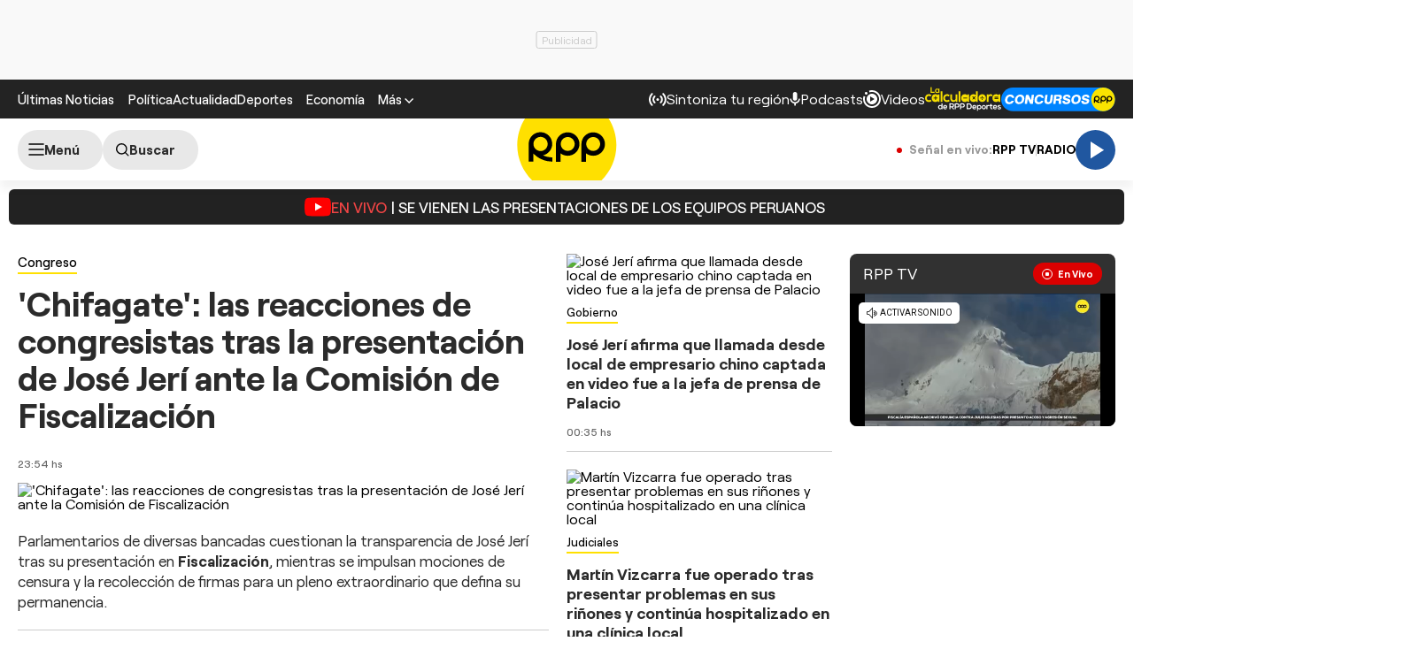

--- FILE ---
content_type: text/html; charset=UTF-8
request_url: https://rpp.pe/2014-03-24-congestion-vehicular-es-mayor-problema-ambiental-segun-encuesta-noticia_679315.html
body_size: 66480
content:
<!DOCTYPE html>
<html lang="es">
    <head>
 <meta charset="UTF-8" />
<meta name="viewport" content="width=device-width, initial-scale=1.0" />
<title>Últimas Noticias del Perú y el Mundo en RPP Noticias</title>
<link rel="preload" href="//s2.rpp-noticias.io/static/dist/css/general2.css?v=2091217461133338" as="style">
<link rel="alternate" type="application/rss+xml" title="Últimas Noticias del Perú y el Mundo en RPP Noticias" href="https://rpp.pe/rss"/>
<link rel="preconnect dns-prefetch" href="//s2.rpp-noticias.io">
<link rel="preconnect dns-prefetch" href="//md1.rpp-noticias.io">
<link rel="preconnect dns-prefetch" href="www.googletagservices.com">
<link rel="preconnect dns-prefetch" href="www.googletagmanager.com"/>
<link rel="preconnect dns-prefetch" href="//gstatic.com" />
<link rel="preconnect dns-prefetch" href="//www.google.com" />
<link rel="dns-prefetch" href="//cm.g.doubleclick.net" />
<link rel="dns-prefetch" href="//securepubads.g.doubleclick.net" />
<link rel="preload" href="//s2.rpp-noticias.io/static/dist/fonts/Roobert-Medium.woff2" as="font" type="font/woff2" crossorigin>
<link rel="preload" href="//s2.rpp-noticias.io/static/dist/fonts/Roobert-Regular.woff2" as="font" type="font/woff2" crossorigin>
<link rel="preload" href="//s2.rpp-noticias.io/static/dist/fonts/Roobert-Bold.woff2" as="font" type="font/woff2" crossorigin>

<link rel="stylesheet" href="//s2.rpp-noticias.io/static/dist/css/general2.css?v=2091217461133338">
<link rel="stylesheet" href="//s2.rpp-noticias.io/static/dist/css/main.css?v=2091217461133338" data-style>

<meta name="theme-color" content="#0060ab"/>
<meta name="description" content="Las Últimas Noticias del Perú y el Mundo desde la multiplataforma de RPP Noticias EN VIVO sobre Política, Economía, Deportes, Espectáculos y Tecnología." />
<meta name="keywords" content="Últimas Noticias,RPP Noticias,Radio EN VIVO,Perú" />
<meta name="news_keywords" content="Últimas Noticias,RPP Noticias,Radio EN VIVO,Perú" />

<link rel="shortcut icon" type="image/x-icon" href="//s2.rpp-noticias.io/favicon.ico">
<link rel="apple-touch-icon" sizes="180x180" href="//s2.rpp-noticias.io/static/dist/img/favicon/apple-touch-icon.png">
<link rel="icon" type="image/png" sizes="32x32" href="//s2.rpp-noticias.io/static/dist/img/favicon/favicon-32x32.png">
<link rel="icon" type="image/png" sizes="16x16" href="//s2.rpp-noticias.io/static/dist/img/favicon/favicon-16x16.png">
<link rel="manifest" href="//s2.rpp-noticias.io/static/dist/img/favicon/site.webmanifest">

<!-- Google Tag Manager -->
<script>(function(w,d,s,l,i){w[l]=w[l]||[];w[l].push({'gtm.start':new Date().getTime(),event:'gtm.js'});var f=d.getElementsByTagName(s)[0],j=d.createElement(s),dl=l!='dataLayer'?'&l='+l:'';j.async=true;j.src='https://www.googletagmanager.com/gtm.js?id='+i+dl;f.parentNode.insertBefore(j,f);})(window,document,'script','dataLayer','GTM-5S77JQ3');</script>
<!-- End Google Tag Manager -->

<script type='text/javascript'>
 var skin = false;
  var charseccion = 'home';
  var charautor = 'rpp';
  const ismovile = navigator.userAgent.match(/iPhone|android|iPod/i);
</script>
<script async src='https://securepubads.g.doubleclick.net/tag/js/gpt.js'></script>
<script data-out-script>
  var googletag = googletag || {}, anchor, interstitial;
  googletag.cmd = googletag.cmd || [];
  googletag.slots = [];

  googletag.cmd.push(function() {
    if(!ismovile && skin){
      googletag.defineSlot('/1028310/Rpp2_Home_Lateral_Left', [160,600], 'Rpp2_Home_Lateral_Left_Slot').addService(googletag.pubads());
      googletag.defineSlot('/1028310/Rpp2_Home_Lateral_Right', [160,600], 'Rpp2_Home_Lateral_Right_Slot').addService(googletag.pubads());
      googletag.defineSlot('/1028310/Rpp2_Home_Top', [970,90], 'Rpp2_Home_Top_Slot').addService(googletag.pubads());
    }else googletag.defineSlot('/1028310/Rpp2_Home_Top', (ismovile ?  [[320, 100], [300, 100], [320, 50]] : [[728, 90], [970, 90]]), 'Rpp_Top_Slot').addService(googletag.pubads());

    googletag.defineSlot('/1028310/Rpp2_Home_slider', [1,1], 'seccion_Interstitial_Slot').addService(googletag.pubads());
              googletag.defineSlot('/1028310/Rpp2_Home_Right1', (ismovile ? [[300,250], [250,250]] : [300, 250]), 'Rpp2_Home_Right1_Slot').addService(googletag.pubads());
          if(!skin || ismovile) googletag.defineSlot('/1028310/Rpp2_Home_DobleCajaSticky1', (ismovile ? [[300,250],[250,250]] : [300, 250]), 'Rpp2_Home_DobleCajaSticky1_Slot').addService(googletag.pubads());
            
                              googletag.defineSlot('/1028310/Rpp2_Home_seccion_LigasAmericanas', (ismovile ? [[300,250], [250,250]] : [300, 250]), 'Rpp2_Home_seccion_LigasAmericanas_Slot').addService(googletag.pubads());
                              googletag.defineSlot('/1028310/Rpp2_Entretenimiento_Portada_seccion_destacada', (ismovile ? [[300,250], [250,250]] : [300, 250]), 'Rpp2_Entretenimiento_Portada_seccion_destacada_Slot').addService(googletag.pubads());
                              googletag.defineSlot('/1028310/Rpp2_Home_seccion_LigasEuropeas', (ismovile ? [[300,250], [250,250]] : [300, 250]), 'Rpp2_Home_seccion_LigasEuropeas_Slot').addService(googletag.pubads());
                      googletag.defineSlot('/1028310/Rpp2_Vital_Portada_seccion_destacada', (ismovile ? [[300,250], [250,250]] : [300, 250]), 'Rpp2_Vital_Portada_seccion_destacada_Slot').addService(googletag.pubads());
              googletag.defineSlot('/1028310/Rpp2_Home_Right_Cartelera', (ismovile ? [[300,250], [250,250]] : [300, 250]), 'Rpp2_Home_Right_Cartelera_Slot').addService(googletag.pubads());
              googletag.defineSlot('/1028310/Rpp2_Home_Right_Streaming', (ismovile ? [[300,250], [250,250]] : [300, 250]), 'Rpp2_Home_Right_Streaming_Slot').addService(googletag.pubads());
                                    
              googletag.defineSlot('/1028310/Rpp2_Home_Right3', (ismovile ? [[300,250], [250,250]] : [300, 250]), 'Rpp2_Home_Right3_Slot').addService(googletag.pubads());
          googletag.defineSlot('/1028310/Rpp2_Home_DobleCajaSticky2', (ismovile ? [[300,250], [250,250]] : [300, 250]), 'Rpp2_Home_DobleCajaSticky2_Slot').addService(googletag.pubads());
            
              googletag.defineSlot('/1028310/Rpp2_Home_middle1', (ismovile ? [[300,250], [250,250], [327,350], [320,100], [300,600], [1,1]] : [[970,180], [970,90], [728,90]]), 'Rpp2_Home_middle1_Slot').addService(googletag.pubads());
        
              googletag.defineSlot('/1028310/Rpp2_Home_middle2', (ismovile ? [[300,250], [250,250], [320,100]] : [[970,180], [970,90], [728,90]]), 'Rpp2_Home_middle2_Slot').addService(googletag.pubads());
              googletag.defineSlot('/1028310/Rpp2_Home_middle4', (ismovile ? [[300,250], [250,250], [320,100]] : [[970,180], [970,90], [728,90]]), 'Rpp2_Home_middle4_Slot').addService(googletag.pubads());
              googletag.defineSlot('/1028310/Rpp2_Home_middle5', (ismovile ? [[300,250], [250,250], [320,100]] : [[970,180], [970,90], [728,90]]), 'Rpp2_Home_middle5_Slot').addService(googletag.pubads());
              googletag.defineSlot('/1028310/Rpp2_Home_middle6', (ismovile ? [[300,250], [250,250], [320,100]] : [[970,180], [970,90], [728,90]]), 'Rpp2_Home_middle6_Slot').addService(googletag.pubads());
              googletag.defineSlot('/1028310/Rpp2_Home_middle3', (ismovile ? [[300,250], [250,250], [320,100]] : [[970,180], [970,90], [728,90]]), 'Rpp2_Home_middle3_Slot').addService(googletag.pubads());
            
              googletag.defineSlot('/1028310/Rpp2_Home_DobleCajaSticky3', (ismovile ? [[300,250],[250,250]] : [300, 600]), 'Rpp2_Home_DobleCajaSticky3_Slot').addService(googletag.pubads());
            
              //googletag.defineSlot('/1028310/rpp2_takeover',  (ismovile ? [320,480] : [1920,1080]), 'rpp2_takeover').addService(googletag.pubads());
      const adUnitTakeover =  window.location.search.includes("takeover=true") ? 'rpp2_takeover_Test' : 'rpp2_takeover';
      googletag.defineSlot('/1028310/'+ adUnitTakeover,  (ismovile ? [320,480] : [1920,1080]), 'rpp2_takeover').addService(googletag.pubads());

        googletag.defineSlot('/1028310/Rpp2_Home_zocalo', (ismovile ? [[300,50],[320,50],[320,100]] : [[728,90]]), 'rpp2_zocalo_sticky_Slot').addService(googletag.pubads());
    /*anchor = googletag.defineOutOfPageSlot('/1028310/Rpp2_anchor', googletag.enums.OutOfPageFormat.BOTTOM_ANCHOR, 'Rpp2_anchor_Slot');
    if(anchor) anchor.addService(googletag.pubads());*/
    interstitial = googletag.defineOutOfPageSlot('/1028310/Rpp2_InterstitialWeb',googletag.enums.OutOfPageFormat.INTERSTITIAL);
    if(interstitial){ interstitial.setForceSafeFrame(true); interstitial.addService(googletag.pubads());}
    if(googletag.pubadsReady) return;
    googletag.pubads().addEventListener('slotRenderEnded', function(e) {
       // if (!e.isEmpty) document.getElementById(e.slot.getSlotElementId()).classList.add('ad-render');
       if (!e.isEmpty && e.slot.getAdUnitPath().split("/")[2] === 'rpp2_takeover') sessionStorage.setItem("takeover", new Date().toISOString());
     });
    googletag.pubads().enableLazyLoad({fetchMarginPercent: 0, renderMarginPercent: 0, mobileScaling: 0.0});
    googletag.pubads().addEventListener('impressionViewable', function(event) {
      if(event.slot.getAdUnitPath().split("/")[2] === 'rpp2_takeover') return;
      setTimeout(function() {
        googletag.pubads().refresh([event.slot]);
      }, 30 * 1000);
    });
    var _rl_gen_sg=function(){let e="_rl_sg",t=[];try{let o=localStorage.getItem(e);"string"==typeof o&&(t=o.split(","))}catch(e){}if(0===t.length){let o=document.cookie.indexOf(e);if(-1!==o){o+=e.length+1;let n=document.cookie.indexOf(";",o);-1===n&&(n=document.cookie.length),t=document.cookie.substring(o,n).split(",")}}return t};
    googletag.pubads().setTargeting('category', 'rpp,home-unico'.split(','));
    googletag.pubads().enableAsyncRendering();
    googletag.pubads().setTargeting("_rl", _rl_gen_sg());
    googletag.enableServices();
  });
  var nom_ads='Rpp2_Home_';
</script>

<script src="//s2.rpp-noticias.io/static/dist/js/app.js?v=2091217461133338" id="js-main" defer></script>
<script src="https://player.cdn.mdstrm.com/lightning_player/api.js" defer></script>
<script src="//s2.rpp-noticias.io/static/dist/js/ca-audio2.js?v=2091217461133338" defer></script>
  <meta name="robots" content="noindex, follow,max-image-preview:large" />
<meta name="bingbot" content="noindex, follow"/>
<meta property="og:title" itemprop="headline" content="Últimas Noticias del Perú y el Mundo en RPP Noticias" />
<meta property="og:description" itemprop="description" content="Las &Uacute;ltimas Noticias del Per&uacute; y el Mundo desde la multiplataforma de RPP Noticias EN VIVO sobre Pol&iacute;tica, Econom&iacute;a, Deportes, Espect&aacute;culos y Tecnolog&iacute;a." />
<meta property="og:image" itemprop="image" content="https://s.rpp-noticias.io/images/imgshare.jpg" />
<meta property="og:image:width" content="824"/>
<meta property="og:image:height" content="464"/>
<meta property="og:url" itemprop="url" content="https://rpp.pe" />
<meta property="og:type" content="website"/>
<!-- Twitter Card -->
<meta name="twitter:card" content="summary_large_image" />
<meta name="twitter:site" content="@RPPNoticias" />
<meta name="twitter:creator" content="@RPPNoticias" />
<meta name="twitter:domain" content="rpp.pe" />
<meta name="twitter:title" content="Últimas Noticias del Perú y el Mundo en RPP Noticias" />
<meta name="twitter:description" content="Las &Uacute;ltimas Noticias del Per&uacute; y el Mundo desde la multiplataforma de RPP Noticias EN VIVO sobre Pol&iacute;tica, Econom&iacute;a, Deportes, Espect&aacute;culos y Tecnolog&iacute;a." />
<meta name="twitter:image" content="https://s.rpp-noticias.io/images/imgshare.jpg" />
<meta property="twitter:account_id" content="3068660363" />
<!-- fin Twitter Card -->
<meta name="googlebot" content="noindex,follow" />
<meta http-equiv="Content-Language" name="language" content="es" />
<meta name="distribution" content="Global" />
<meta property="fb:app_id" content="185239485185" />
<meta property="fb:admins" content="100009067124936" />
<meta name="lang" content="es" itemprop="inLanguage" />
<meta name="author" content="RedacciónRPP" />
<link rel="canonical" href="https://rpp.pe"/>
<script type="application/ld+json">
{
"@context": "https://schema.org",
"@type": "Organization",
"legalName": "GRUPO RPP",
"name" : "RPP Noticias",
"url": "https://rpp.pe/",
"logo" : "https://f.rpp-noticias.io/2020/06/05/rpp-feed_952838.png",
"sameAs" : [
  "https://www.facebook.com/rppnoticias",
  "https://twitter.com/rppnoticias",
  "https://www.youtube.com/user/RPPNOTICIAS",
  "https://www.instagram.com/rppnoticias/",
  "https://pe.linkedin.com/company/gruporpp-s-a-"
  ],
"foundingDate": "1963",
"founders": {
    "@type": "Person",
    "name": "Manuel Delgado Parker"
  },
"address":{
    "@type": "PostalAddress",
    "streetAddress": "Av. Paseo de la República 3866",
    "addressLocality": "San Isidro",
    "addressRegion": "LIMA",
    "postalCode": "15046",
    "addressCountry": {
      "@type": "Country",
      "name": "PERU"
    }
  }
}
</script>
<script type="application/ld+json">
{
"@context": "https://schema.org",
"@type": "NewsMediaOrganization",
"legalName": "GRUPO RPP",
"name" : "RPP Noticias",
"url": "https://rpp.pe/",
"logo" : "https://f.rpp-noticias.io/2020/06/05/rpp-feed_952838.png",
"sameAs" : [
  "https://www.facebook.com/rppnoticias",
  "https://twitter.com/rppnoticias",
  "https://www.youtube.com/user/RPPNOTICIAS",
  "https://www.instagram.com/rppnoticias/",
  "https://pe.linkedin.com/company/gruporpp-s-a-"
  ],
"foundingDate": "1963",
"founders": {
    "@type": "Person",
    "name": "Manuel Delgado Parker"
  },
"address":{
    "@type": "PostalAddress",
    "streetAddress": "Av. Paseo de la República 3866",
    "addressLocality": "San Isidro",
    "addressRegion": "LIMA",
    "postalCode": "15046",
    "addressCountry": {
      "@type": "Country",
      "name": "PERU"
    }
  },
"contactPoint":{
  "@type": "ContactPoint",
  "contactType" : "Newsroom Contact",
  "email" : "prensa@guporpp.com.pe",
  "url" : "https://www.gruporpp.com.pe/"
},
"ethicsPolicy": "https://rpp.pe/principios-eticos/#politica-etica",
"diversityPolicy": "https://rpp.pe/principios-eticos/#declaracion-de-diversas-voces",
"missionCoveragePrioritiesPolicy": "https://rpp.pe/principios-eticos/#mision-y-vision",
"correctionsPolicy": "https://rpp.pe/principios-eticos/#politica-de-correcciones-y-practicas",
"verificationFactCheckingPolicy": "https://rpp.pe/principios-eticos/#estandares-de-verificacion-de-la-informacion",
"unnamedSourcesPolicy": "https://rpp.pe/principios-eticos/#politica-de-fuentes-anonimas",
"masthead": "https://rpp.pe/principios-eticos/#equipo-editorial-principal"

}
</script>
<meta name="author" content="GrupoRPP" />
<script>
window.dataLayer = window.dataLayer || [];
dataLayer.push({
'event': 'analyticsPage',
'Tema': 'rpp',
});
</script>

<script type='text/javascript'>
 (function () {
        var _sf_async_config = window._sf_async_config = (window._sf_async_config || {});
       _sf_async_config.uid = 61908;
       _sf_async_config.domain = 'rpp.pe';
       _sf_async_config.useCanonical = true;
       _sf_async_config.useCanonicalDomain = true;
       _sf_async_config.sections = charseccion;
       _sf_async_config.authors = charautor;
   _sf_async_config.flickerControl = false;
      _sf_async_config.topStorageDomain = 'rpp.pe';
      _sf_async_config.articleBlockSelector = 'article,div.col-detail';
    })();
</script>
</head>
<body data-x="slideScroll, alerta, poll, media, gallery" >
 <div class="banner banner--billboard">
  <div id="Rpp_Top_Slot" class="banner__cover">
    <script data-out-script>
       if(ismovile || !skin) googletag.cmd.push(function() { googletag.display('Rpp_Top_Slot') });
    </script>
  </div>
</div>
 <!-- Google Tag Manager (noscript) -->
<noscript><iframe src="https://www.googletagmanager.com/ns.html?id=GTM-5S77JQ3"
height="0" width="0" style="display:none;visibility:hidden"></iframe></noscript>
<!-- End Google Tag Manager (noscript) -->
<header class="header">
  <div class="container header__container">
    <div class="header__wrapper">
      <div class="header__wrapper--desktop">
        <div class="header__wrapper--left">
          <span class="header__ultimas-noticias"><a  href="https://rpp.pe/ultimas-noticias" class="header__nav-link" rel="noopener noreferrer">Últimas Noticias</a></span>
          <nav class="header__nav">
            <ul class="header__nav-list">
              <li class="header__nav__li hide-tablet">
                  <a href="https://rpp.pe/politica" class="header__nav-link" rel="noopener noreferrer">Política</a>
              </li>
              <li class="header__nav__li hide-tablet">
                  <a href="https://rpp.pe/actualidad" class="header__nav-link" rel="noopener noreferrer">Actualidad</a>
              </li>
              <li class="header__nav__li hide-tablet">
                  <a href="https://rpp.pe/deportes" class="header__nav-link" rel="noopener noreferrer">Deportes</a>
              </li>
              <li class="header__submenu__li">
                <a href="https://rpp.pe/economia" class="header__submenu__a" rel="noopener noreferrer">Economía</a>
              </li>
              <li class="header__nav__li">
                <div class="header__submenu">
                  <span class="header__nav-button--mas" tabindex="0" role="button">
                    <span class="header__nav-link">Más</span>
                    <svg width="10" height="6" viewBox="0 0 10 6" fill="none">
                      <path d="M5 6L0 1L1 0L5 4L9 0L10 1L5 6Z" fill="white"/>
                    </svg>

                  </span>
                  <ul class="header__submenu__ul">
                    <li class="header__submenu__li hide-desktop">
                        <a href="https://rpp.pe/politica" class="header__submenu__a" rel="noopener noreferrer">Política</a>
                    </li>
                    <li class="header__submenu__li hide-desktop">
                        <a href="https://rpp.pe/actualidad" class="header__submenu__a" rel="noopener noreferrer">Actualidad</a>
                    </li>
                    <li class="header__submenu__li hide-desktop">
                        <a href="https://rpp.pe/deportes" class="header__submenu__a" rel="noopener noreferrer">Deportes</a>
                    </li>
                    <li class="header__submenu__li hide-desktop">
                      <a href="https://rpp.pe/tecno" class="header__submenu__a" rel="noopener noreferrer">Tecnología</a>
                    </li>
                    <!--li class="header__submenu__li">
                      <a href="https://rpp.pe/tecno" class="header__submenu__a" rel="noopener noreferrer">Tecnología</a>
                    </li-->
                    <li class="header__submenu__li">
                      <a href="https://rpp.pe/peru" class="header__submenu__a" rel="noopener noreferrer">Perú</a>
                    </li>
                    <li class="header__submenu__li">
                      <a href="https://rpp.pe/entretenimiento" class="header__submenu__a" rel="noopener noreferrer">Entretenimiento</a>
                    </li>
                    <li class="header__submenu__li">
                        <a href="https://rpp.pe/mundo" class="header__submenu__a" rel="noopener noreferrer">Mundo</a>
                    </li>
                    <!--li class="header__submenu__li">
                      <a href="https://rpp.pe/videojuegos" class="header__submenu__a" rel="noopener noreferrer">Videojuegos</a>
                    </li-->
                    <li class="header__submenu__li">
                      <a href="https://rpp.pe/vital" class="header__submenu__a" rel="noopener noreferrer">Vital</a>
                    </li>
                    <li class="header__submenu__li">
                      <a href="https://rpp.pe/audio" target="_blank" class="header__submenu__a" rel="noopener noreferrer">Radio</a>
                    </li>

                    <li class="header__submenu__li">
                      <a href="https://rpp.pe/videos" target="_blank" class="header__submenu__a" rel="noopener noreferrer">Videos</a>
                    </li>

                    <!--li class="header__submenu__li">
                      <a href="#" class="header__submenu__a">Noticias</a>
                    </li>
                    <li class="header__submenu__li">
                      <a href="#" class="header__submenu__a">Humor</a>
                    </li-->

                  </ul>
                </div>
              </li>
            </ul>
          </nav>
        </div>

        <div class="header__wrapper--right">
          <div class="row-left">
             <button class="header__nav-button--radio" onclick="fn(this, event, {method:'openRegions'})">
                <svg width="20" height="15" viewBox="0 0 22 16" fill="none">
                  <path d="M4.71828 0.31852C4.81926 0.419383 4.89936 0.53916 4.95401 0.671002C5.00867 0.802845 5.0368 0.944168 5.0368 1.08689C5.0368 1.22961 5.00867 1.37093 4.95401 1.50278C4.89936 1.63462 4.81926 1.7544 4.71828 1.85526C3.08862 3.4852 2.1731 5.6957 2.1731 8.00059C2.1731 10.3055 3.08862 12.516 4.71828 14.1459C4.81911 14.2468 4.89908 14.3666 4.95363 14.4984C5.00817 14.6302 5.03622 14.7715 5.03617 14.9141C5.03611 15.0568 5.00797 15.198 4.95333 15.3298C4.8987 15.4616 4.81864 15.5813 4.71774 15.6821C4.61683 15.7829 4.49706 15.8629 4.36525 15.9175C4.23344 15.972 4.09218 16 3.94953 16C3.80688 15.9999 3.66563 15.9718 3.53386 15.9172C3.40209 15.8625 3.28237 15.7825 3.18154 15.6816C-1.06051 11.4395 -1.06051 4.56057 3.18154 0.31852C3.2824 0.217544 3.40218 0.137439 3.53402 0.0827849C3.66587 0.0281309 3.80719 0 3.94991 0C4.09263 0 4.23395 0.0281309 4.3658 0.0827849C4.49764 0.137439 4.61742 0.217544 4.71828 0.31852ZM18.5446 0.31852C22.7866 4.56166 22.7866 11.4395 18.5446 15.6816C18.3398 15.8794 18.0654 15.9889 17.7807 15.9864C17.4959 15.9839 17.2235 15.8697 17.0222 15.6683C16.8208 15.467 16.7066 15.1946 16.7041 14.9098C16.7016 14.6251 16.8111 14.3507 17.0089 14.1459C18.6386 12.516 19.5541 10.3055 19.5541 8.00059C19.5541 5.6957 18.6386 3.4852 17.0089 1.85526C16.8052 1.65162 16.6906 1.37537 16.6905 1.08727C16.6904 0.799181 16.8048 0.522847 17.0084 0.319062C17.212 0.115278 17.4883 0.000736216 17.7764 0.000634381C18.0645 0.000532545 18.3408 0.114879 18.5446 0.31852ZM7.94055 3.43978C8.14415 3.64345 8.25852 3.91963 8.25852 4.20761C8.25852 4.49559 8.14415 4.77178 7.94055 4.97544C7.54518 5.37077 7.23155 5.8401 7.01758 6.35664C6.8036 6.87319 6.69347 7.42682 6.69347 7.98593C6.69347 8.54503 6.8036 9.09867 7.01758 9.61521C7.23155 10.1318 7.54518 10.6011 7.94055 10.9964C8.04427 11.0966 8.12701 11.2164 8.18393 11.3489C8.24085 11.4814 8.27081 11.6239 8.27206 11.7682C8.27331 11.9124 8.24583 12.0554 8.19123 12.1888C8.13662 12.3223 8.05598 12.4436 7.95401 12.5455C7.85204 12.6475 7.73078 12.7281 7.59731 12.7827C7.46384 12.8374 7.32083 12.8648 7.17663 12.8636C7.03242 12.8623 6.88991 12.8324 6.75741 12.7755C6.62491 12.7185 6.50508 12.6358 6.40489 12.5321C5.19921 11.3263 4.52186 9.69105 4.52186 7.98593C4.52186 6.2808 5.19921 4.64551 6.40489 3.43978C6.60855 3.23618 6.88474 3.12181 7.17272 3.12181C7.4607 3.12181 7.73688 3.23618 7.94055 3.43978ZM15.4983 3.43978C16.7039 4.64551 17.3813 6.2808 17.3813 7.98593C17.3813 9.69105 16.7039 11.3263 15.4983 12.5321C15.3974 12.633 15.2777 12.713 15.1459 12.7677C15.0142 12.8223 14.8729 12.8504 14.7303 12.8505C14.5876 12.8505 14.4464 12.8225 14.3146 12.768C14.1827 12.7134 14.063 12.6334 13.9621 12.5326C13.8612 12.4318 13.7811 12.3121 13.7265 12.1803C13.6718 12.0485 13.6437 11.9073 13.6436 11.7646C13.6436 11.622 13.6716 11.4807 13.7262 11.3489C13.7807 11.2171 13.8607 11.0973 13.9615 10.9964C14.3569 10.6011 14.6705 10.1318 14.8845 9.61521C15.0985 9.09867 15.2086 8.54503 15.2086 7.98593C15.2086 7.42682 15.0985 6.87319 14.8845 6.35664C14.6705 5.8401 14.3569 5.37077 13.9615 4.97544C13.7579 4.77165 13.6435 4.49532 13.6436 4.20723C13.6437 3.91913 13.7583 3.64288 13.9621 3.43924C14.1659 3.2356 14.4422 3.12125 14.7303 3.12136C15.0184 3.12146 15.2946 3.236 15.4983 3.43978ZM10.951 6.4481C11.165 6.4481 11.3768 6.49024 11.5744 6.5721C11.7721 6.65397 11.9517 6.77397 12.1029 6.92524C12.2542 7.07651 12.3742 7.2561 12.4561 7.45374C12.538 7.65139 12.5801 7.86322 12.5801 8.07715C12.5801 8.29108 12.538 8.50292 12.4561 8.70056C12.3742 8.89821 12.2542 9.0778 12.1029 9.22907C11.9517 9.38034 11.7721 9.50033 11.5744 9.5822C11.3768 9.66407 11.165 9.70621 10.951 9.70621C10.519 9.70621 10.1046 9.53457 9.79912 9.22907C9.49361 8.92356 9.32198 8.5092 9.32198 8.07715C9.32198 7.6451 9.49361 7.23075 9.79912 6.92524C10.1046 6.61973 10.519 6.4481 10.951 6.4481Z" fill="white"/>
                </svg>

               <span>Sintoniza tu región</span>
             </button>
             <a class="header__nav-button--podcast" href="https://rpp.pe/audio/podcast" target="_blank" rel="noopener noreferrer" data-mrf-recirculation = "CTA Podcast Header">
                <svg width="13" height="16" viewBox="0 0 13 17" fill="none">
                  <path d="M6.0725 10.5C5.34333 10.5 4.72354 10.2448 4.21313 9.73438C3.70271 9.22396 3.4475 8.60417 3.4475 7.875V2.625C3.4475 1.89583 3.70271 1.27604 4.21313 0.765625C4.72354 0.255208 5.34333 0 6.0725 0C6.80167 0 7.42146 0.255208 7.93188 0.765625C8.44229 1.27604 8.6975 1.89583 8.6975 2.625V7.875C8.6975 8.60417 8.44229 9.22396 7.93188 9.73438C7.42146 10.2448 6.80167 10.5 6.0725 10.5ZM6.0725 16.625C5.82458 16.625 5.61692 16.541 5.4495 16.373C5.2815 16.2056 5.1975 15.9979 5.1975 15.75V13.9125C3.84125 13.7375 2.68917 13.176 1.74125 12.2281C0.793334 11.2802 0.217292 10.1427 0.013125 8.81563C-0.030625 8.56771 0.0350003 8.34896 0.21 8.15938C0.385 7.96979 0.618334 7.875 0.91 7.875C1.11417 7.875 1.29646 7.95142 1.45688 8.10425C1.61729 8.25767 1.71938 8.44375 1.76313 8.6625C1.95271 9.68333 2.44854 10.5365 3.25063 11.2219C4.05271 11.9073 4.99333 12.25 6.0725 12.25C7.15167 12.25 8.09229 11.9073 8.89438 11.2219C9.69646 10.5365 10.1923 9.68333 10.3819 8.6625C10.4256 8.44375 10.5315 8.25767 10.6995 8.10425C10.8669 7.95142 11.0527 7.875 11.2569 7.875C11.534 7.875 11.76 7.96979 11.935 8.15938C12.11 8.34896 12.1756 8.56771 12.1319 8.81563C11.9277 10.1427 11.3517 11.2802 10.4038 12.2281C9.45584 13.176 8.30375 13.7375 6.9475 13.9125V15.75C6.9475 15.9979 6.86379 16.2056 6.69638 16.373C6.52838 16.541 6.32042 16.625 6.0725 16.625Z" fill="white"/>
                </svg>
                <span>Podcasts</span>
             </a>
             <a class="header__nav-button--podcast" href="https://rpp.pe/videos"  rel="noopener noreferrer" data-mrf-recirculation = "CTA Videos Header">
                <svg width="20" height="20" viewBox="0 0 20 20" fill="none">
                    <path d="M20 10C20 4.46 15.54 0 10 0C8.83 0 7.7 0.19 6.62 0.56L7.32 2.5C8.17 2.16 9.06 1.97 10 1.97C14.41 1.97 18.03 5.59 18.03 10C18.03 14.41 14.41 18.03 10 18.03C5.59 18.03 1.97 14.41 1.97 10C1.97 9.06 2.16 8.12 2.5 7.28L0.56 6.62C0.19 7.7 0 8.83 0 10C0 15.54 4.46 20 10 20C15.54 20 20 15.54 20 10ZM3.47 1.97C4.32 1.97 5 2.68 5 3.47C5 4.32 4.32 5 3.47 5C2.68 5 1.97 4.32 1.97 3.47C1.97 2.68 2.68 1.97 3.47 1.97ZM16 10C16 6.67 13.33 4 10 4C6.67 4 4 6.67 4 10C4 13.33 6.67 16 10 16C13.33 16 16 13.33 16 10ZM13 10L8 13V7" fill="white"/>
                </svg>
                <span>Videos</span>
              </a>
              <!--a class="header__nav-button--podcast" target="_blank" href="https://rpp.pe/las-fijas-del-ahorro"  rel="noopener noreferrer">
                      <img src="//s2.rpp-noticias.io/static/dist/img/fijasdelahorro.svg" width="85" height="24" style="vertical-align: middle;"  alt="Las Fijas del Ahorro de Caja Cusco">
               </a-->
           </div>
          <div class="row-right">
            <a class="header__nav-button" target="_blank" href="https://rpp.pe/calculadora-rpp-futbol-en-vivo-tabla-posiciones" rel="noopener noreferrer" data-mrf-recirculation="CTA Calculadora Header">
              <img src="//s2.rpp-noticias.io/static/dist/img/free/logo_calculadora_rpp_deportes.svg" loading="lazy" style="vertical-align: middle;"  height="28" width="86" alt="Calculadora liga 1">
            </a>
            <a class="header__nav-button" target="_blank" href="https://participa.rpp.pe/?utm_source=rpp&utm_medium=rpp&utm_campaing=concurso-header" rel="noopener noreferrer" data-mrf-recirculation="CTA Concurso Header">
                    <img src="//s2.rpp-noticias.io/static/dist/img/concursosrpp.svg" loading="lazy" style="vertical-align: middle;" width="129" height="27" alt="Concursos RPP">
            </a>
          </div>
        </div>
      </div>
      <div class="header__wrapper--mobile header__wrapper--mobile-article" data-mrf-recirculation="CTA link temas">
        <nav class="header__nav">
          <ul class="header__nav-list" id="header__nav-list">
            <li class="header__nav__li">
              <a href="https://rpp.pe/politica" class="header__nav-link" rel="noopener noreferrer">Política</a>
            </li>
            <li class="header__nav__li">
              <a href="https://rpp.pe/actualidad" class="header__nav-link" rel="noopener noreferrer">Actualidad</a>
            </li>
            <li class="header__nav__li">
              <a href="https://rpp.pe/deportes" class="header__nav-link" rel="noopener noreferrer">Deportes</a>
            </li>
            <li class="header__nav__li">
              <a href="https://rpp.pe/mundo" class="header__nav-link" rel="noopener noreferrer">Mundo</a>
            </li>
          </ul>
        </nav>
      </div>
      <div class="header__wrapper--right-m">
        <a class="header__nav-button--podcast" href="https://rpp.pe/videos"  rel="noopener noreferrer">
            <svg width="20" height="20" viewBox="0 0 20 20" fill="none" style="max-width: none;">
                <path d="M20 10C20 4.46 15.54 0 10 0C8.83 0 7.7 0.19 6.62 0.56L7.32 2.5C8.17 2.16 9.06 1.97 10 1.97C14.41 1.97 18.03 5.59 18.03 10C18.03 14.41 14.41 18.03 10 18.03C5.59 18.03 1.97 14.41 1.97 10C1.97 9.06 2.16 8.12 2.5 7.28L0.56 6.62C0.19 7.7 0 8.83 0 10C0 15.54 4.46 20 10 20C15.54 20 20 15.54 20 10ZM3.47 1.97C4.32 1.97 5 2.68 5 3.47C5 4.32 4.32 5 3.47 5C2.68 5 1.97 4.32 1.97 3.47C1.97 2.68 2.68 1.97 3.47 1.97ZM16 10C16 6.67 13.33 4 10 4C6.67 4 4 6.67 4 10C4 13.33 6.67 16 10 16C13.33 16 16 13.33 16 10ZM13 10L8 13V7" fill="white"></path>
            </svg>
            <span>Videos</span>
          </a>
          <!--a class="header__nav-button--podcast" target="_blank" href="https://rpp.pe/las-fijas-del-ahorro"   rel="noopener noreferrer">
               <img src="//s2.rpp-noticias.io/static/dist/img/fijasdelahorro.svg" loading="lazy" style="vertical-align: middle;"  alt="Las Fijas del Ahorro de Caja Cusco">
            </a-->
        </div>
  </div>
</div>
</header>
<div class="sub-header" id="subHeader">
  <div class="container">
    <div class="sub-header__wrapper">
                  <!-- Reproductor II-->
      <div class="sub-header__wrapper--left">
        <label for="checkedmenu" class="sub-header__button sub-header__button--menu" data-mrf-conversion="CTA show menu" aria-label="Abrir menú">
          <svg width="18" height="14" viewBox="0 0 18 14" fill="none">
          <path d="M1 1H17M1 7H17M1 13H17" stroke="black" stroke-width="1.5" stroke-linecap="round" stroke-linejoin="round"/>
          </svg>
          <span class="text-menu">Menú</span>
        </label>
        <a class="sub-header__button sub-header__button--search " aria-label="Buscar" href="https://rpp.pe/buscar">
          <svg width="15" height="15" viewBox="0 0 16 16" fill="none" style="margin-left: 3px;">
          <path d="M11.25 11.25L14.75 14.75M0.75 6.75C0.75 7.53793 0.905195 8.31815 1.20672 9.0461C1.50825 9.77405 1.95021 10.4355 2.50736 10.9926C3.06451 11.5498 3.72595 11.9917 4.4539 12.2933C5.18185 12.5948 5.96207 12.75 6.75 12.75C7.53793 12.75 8.31815 12.5948 9.0461 12.2933C9.77405 11.9917 10.4355 11.5498 10.9926 10.9926C11.5498 10.4355 11.9917 9.77405 12.2933 9.0461C12.5948 8.31815 12.75 7.53793 12.75 6.75C12.75 5.1587 12.1179 3.63258 10.9926 2.50736C9.86742 1.38214 8.3413 0.75 6.75 0.75C5.1587 0.75 3.63258 1.38214 2.50736 2.50736C1.38214 3.63258 0.75 5.1587 0.75 6.75V6.75Z" stroke="black" stroke-width="1.5" stroke-linecap="round" stroke-linejoin="round"/>
          </svg>
          <span>Buscar</span>
        </a>
      </div>
      <div class="sub-header__wrapper--center">
        <a class="sub-header__logo-wrapper" title="RPP Noticias" href="/">
          <svg width="113" height="112" viewBox="0 0 300 299" fill="none">
            <path d="M299.027 149.769C299.027 232.078 232.094 298.797 149.506 298.797C66.9185 298.797 0 232.078 0 149.769C0 67.4607 66.9329 0.742188 149.52 0.742188C232.108 0.742188 299.041 67.4607 299.041 149.769" fill="#FFE000"/>
            <path d="M77.6675 180.652C93.5819 177.143 105.485 163.02 105.485 146.107C105.485 126.561 89.5853 110.727 69.9917 110.727C50.398 110.727 34.498 126.561 34.498 146.107V199.493H48.6955V175.201C63.0661 190.159 83.3234 199.493 105.745 199.493V186.851C95.7029 186.851 86.1946 184.607 77.6675 180.652M48.8542 146.351C48.8542 134.543 58.4635 124.95 70.3379 124.95C82.2124 124.95 91.7928 134.543 91.7928 146.351C91.7928 158.159 82.2124 167.752 70.3379 167.752C58.4635 167.752 48.8542 158.173 48.8542 146.351Z" fill="black"/>
            <path fill-rule="evenodd" clip-rule="evenodd" d="M152.19 111.188C132.582 111.188 116.682 127.037 116.682 146.582V199.983H130.879V174.9C136.824 179.33 144.182 181.976 152.19 181.976C171.798 181.976 187.683 166.141 187.683 146.596C187.683 127.051 171.798 111.202 152.19 111.202M152.247 167.292C140.647 167.292 131.24 157.929 131.24 146.366C131.24 134.803 140.647 125.44 152.247 125.44C163.848 125.44 173.226 134.803 173.226 146.366C173.226 157.929 163.819 167.292 152.247 167.292" fill="black"/>
            <path fill-rule="evenodd" clip-rule="evenodd" d="M229.02 111.188C209.412 111.188 193.526 127.037 193.526 146.582V199.983H207.724V174.9C213.654 179.33 221.027 181.976 229.02 181.976C248.642 181.976 264.528 166.141 264.528 146.596C264.528 127.051 248.642 111.202 229.02 111.202M229.078 167.292C217.463 167.292 208.07 157.929 208.07 146.366C208.07 134.803 217.463 125.44 229.078 125.44C240.692 125.44 250.056 134.803 250.056 146.366C250.056 157.929 240.664 167.292 229.078 167.292Z" fill="black"/>
          </svg>
        </a>
      </div>

      <div class="sub-header__wrapper--right" style="gap: 15px;">
        <div class="signals-links">
          <span class="signals-links__label hide-mobile">
            <svg width="6" height="6" viewBox="0 0 6 6" fill="none" style="margin-right: 5px"><circle cx="3" cy="3" r="3" fill="#DB0000"/></svg>
            <span>Señal en vivo:</span>
          </span>
          <div class="signals-links__items" >
            <div class="signals-links__item" id="rppTvLink" data-mrf-recirculation="CTA header link RPPTV">
              <a href="https://rpp.pe/tv-vivo">
                RPP TV
              </a>
            </div>
            <svg width="1" height="15" viewBox="0 0 1 15" fill="none"><line x1="0.5" y1="0.5" x2="0.499899" y2="14.5" stroke="#CCCCCC"/></svg>
            <div class="signals-links__item" data-mrf-recirculation="CTA header link radio">
              <a href="#play-radio" class="faux-audio" data-id="1">
                RADIO
                <script>
                  var _fmedia = _fmedia || {};
                  _fmedia[1] = {live: true};
                </script>
              </a>
            </div>
          </div>
        </div>
        <a href="#regiones" onclick="fn(this, event, {method:'openRegions'})" class="sub-header__button sub-header__button--lang" aria-label="Sintoniza tu región">
        <svg width="13" height="13" viewBox="0 0 13 13" fill="none">
        <path d="M1.4638 5.2C1.3547 5.62471 1.29967 6.0615 1.3 6.5C1.3 6.9485 1.3572 7.384 1.4638 7.8H3.315C3.22737 6.93555 3.22737 6.06445 3.315 5.2H1.4638ZM1.9955 3.9H3.5204C3.6933 3.10895 3.9429 2.40045 4.24905 1.8109C3.30537 2.26552 2.52019 2.9934 1.9955 3.9ZM11.5362 5.2H9.685C9.77263 6.06445 9.77263 6.93555 9.685 7.8H11.5362C11.755 6.94715 11.755 6.05285 11.5362 5.2ZM11.0045 3.9C10.4798 2.9934 9.69463 2.26552 8.75095 1.8109C9.05775 2.40045 9.3067 3.10895 9.4796 3.9H11.0045ZM4.6228 5.2C4.5741 5.63162 4.54979 6.06564 4.55 6.5C4.55 6.94525 4.5747 7.38075 4.6228 7.8H8.3772C8.47509 6.9361 8.47509 6.0639 8.3772 5.2H4.6228ZM4.8555 3.9H8.1445C8.02621 3.41139 7.85557 2.93697 7.63555 2.48495C7.22735 1.6692 6.79055 1.3 6.5 1.3C6.2088 1.3 5.77265 1.6692 5.36445 2.48495C5.1597 2.89575 4.98745 3.3735 4.8555 3.9ZM1.9955 9.1C2.52019 10.0066 3.30537 10.7345 4.24905 11.1891C3.94225 10.5996 3.6933 9.89105 3.5204 9.1H1.9955ZM11.0045 9.1H9.4796C9.3067 9.89105 9.0571 10.5996 8.75095 11.1891C9.69463 10.7345 10.4798 10.0066 11.0045 9.1ZM4.8555 9.1C4.98745 9.6265 5.1597 10.1042 5.36445 10.515C5.77265 11.3308 6.20945 11.7 6.5 11.7C6.7912 11.7 7.22735 11.3308 7.63555 10.515C7.8403 10.1042 8.01255 9.6265 8.1445 9.1H4.8555ZM6.5 13C2.91005 13 0 10.0899 0 6.5C0 2.91005 2.91005 0 6.5 0C10.0899 0 13 2.91005 13 6.5C13 10.0899 10.0899 13 6.5 13Z" fill="black"></path>
        </svg>
        <svg width="10" height="7" viewBox="0 0 10 7" style="transform: rotate(270deg);" fill="none"><path d="M5 6.5L0 1.5L1 0.5L5 4.5L9 0.5L10 1.5L5 6.5Z" fill="black"></path></svg>
        </a>

        <div id="rppPlayer" class="rpp-player live">
          <div class="rpp-inner-player">
            <div class="content-circle-play">

              <button class="circle-play live-play" aria-label="Play" data-mrf-conversion="header play radio">
                <svg class="play-ico" width="34" height="35" viewBox="0 0 24 25" fill="none"><path d="M8 5.64V19.64L19 12.64L8 5.64Z" fill="#ffffff"/></svg>
                <svg class="pause-ico" width="34" height="34" viewBox="0 0 24 24" fill="none"><path d="M14 19H18V5H14M6 19H10V5H6V19Z" fill="#ffffff"/></svg>
              </button>
            </div>

          </div>

          <div id="lgnPlayer"></div>
        </div>
      </div>

    </div>
  </div>
</div>

<div id="alertRpp" class="alert-container">
    <style>
        .alert-container{ height: 40px; background: #ECECEC;border-radius: 6px;     max-width: 1260px;         margin: 10px auto;}
        .franja-hoy{display: flex;align-items: center;padding: 0 20px;height: 100%; gap: 20px; overflow-x: auto; overflow-y: hidden;}
        .franja-hoy__list{display: flex; gap: 10px; list-style: none; padding: 0;}
        .franja-hoy__title{ font-size: 18px; font-weight: 900; color: #979797;}
        .franja-hoy__list li a{ font-size: 12px; background: #fff; padding: 4px 15px 5px; white-space: nowrap; border-radius: 30px; vertical-align: middle; display: inline-flex;}

    </style>

</div>
 <input type="checkbox" name="checkedmenu" id="checkedmenu" style="display:none;">
<div id="mainMenu" class="menu">
 <div class="menu-top">
   <div class="menu-top__top">
     <label for="checkedmenu" class="menu-top__icon-close" aria-label="Cerrar menú">
        <svg width="16" height="16" viewBox="0 0 16 16" fill="none">
          <path d="M9.1511 7.98187L15.7654 1.36761C15.8961 1.21497 15.9644 1.01864 15.9566 0.817837C15.9489 0.617035 15.8656 0.426555 15.7235 0.28446C15.5814 0.142366 15.3909 0.0591225 15.1901 0.0513664C14.9893 0.0436103 14.793 0.111912 14.6404 0.242623L8.02611 6.85688L1.41185 0.234644C1.26161 0.084404 1.05784 0 0.845368 0C0.632896 0 0.429127 0.084404 0.278887 0.234644C0.128647 0.384884 0.0442428 0.588653 0.0442428 0.801125C0.0442428 1.0136 0.128647 1.21737 0.278887 1.36761L6.90113 7.98187L0.278887 14.5961C0.195366 14.6677 0.127531 14.7557 0.0796409 14.8547C0.0317507 14.9536 0.00483877 15.0615 0.000594559 15.1713C-0.00364965 15.2812 0.0148651 15.3908 0.0549772 15.4932C0.0950892 15.5956 0.155933 15.6886 0.233688 15.7663C0.311443 15.8441 0.404432 15.9049 0.506817 15.945C0.609203 15.9851 0.718775 16.0036 0.828655 15.9994C0.938536 15.9952 1.04635 15.9682 1.14534 15.9204C1.24433 15.8725 1.33234 15.8046 1.40387 15.7211L8.02611 9.10685L14.6404 15.7211C14.793 15.8518 14.9893 15.9201 15.1901 15.9124C15.3909 15.9046 15.5814 15.8214 15.7235 15.6793C15.8656 15.5372 15.9489 15.3467 15.9566 15.1459C15.9644 14.9451 15.8961 14.7488 15.7654 14.5961L9.1511 7.98187Z" fill="#2B2B2B"/>
        </svg>


      </label>
     <a class="menu-top__icon-rpp" href="/">
       <img src="//s2.rpp-noticias.io/static/dist/img/icons/logo.svg" alt="RPP" width="59" height="59" loading="lazy">
     </a>
     <a href="https://rpp.pe/buscar" aria-label="Buscar" class="menu-top__icon-search" >
      <svg width="16" height="16" viewBox="0 0 16 16" fill="none">
        <path d="M11.25 11.25L14.75 14.75M0.75 6.75C0.75 7.53793 0.905195 8.31815 1.20672 9.0461C1.50825 9.77405 1.95021 10.4355 2.50736 10.9926C3.06451 11.5498 3.72595 11.9917 4.4539 12.2933C5.18185 12.5948 5.96207 12.75 6.75 12.75C7.53793 12.75 8.31815 12.5948 9.0461 12.2933C9.77405 11.9917 10.4355 11.5498 10.9926 10.9926C11.5498 10.4355 11.9917 9.77405 12.2933 9.0461C12.5948 8.31815 12.75 7.53793 12.75 6.75C12.75 5.1587 12.1179 3.63258 10.9926 2.50736C9.86742 1.38214 8.3413 0.75 6.75 0.75C5.1587 0.75 3.63258 1.38214 2.50736 2.50736C1.38214 3.63258 0.75 5.1587 0.75 6.75V6.75Z" stroke="#2B2B2B" stroke-width="1.5" stroke-linecap="round" stroke-linejoin="round"/>
      </svg>
     </a>
   </div>
   <div class="menu-top__bottom">
     <div class="menu-top__bottom-iconsLabel">
       Síguenos en redes sociales
     </div>
     <div class="menu-top__bottom-icons">
       <a href="https://www.tiktok.com/@rppnoticias" title="Compartir por Tiktok" target="_blank" rel="noopener noreferrer">
           <svg width="16" height="17" viewBox="0 0 16 17" fill="none">
               <path d="M11.5229 1.8999V1.2999H10.9229H8.55528H7.95528V1.8999V11.2999C7.95528 12.0896 7.31223 12.7399 6.51145 12.7399C5.71065 12.7399 5.0676 12.0896 5.0676 11.2999C5.0676 10.5303 5.69491 9.88796 6.47269 9.8595L7.05075 9.83835V9.2599V6.89991V6.28987L6.44079 6.29999C3.71043 6.34533 1.49998 8.54725 1.49998 11.2999C1.49998 14.0761 3.75661 16.2999 6.53169 16.2999C9.30852 16.2999 11.5634 14.0544 11.5634 11.2999V7.52746C12.337 7.89435 13.1967 8.10434 14.0896 8.11982L14.7 8.13041V7.51991V5.1599V4.57978L14.1202 4.56024C12.6592 4.51102 11.5229 3.33286 11.5229 1.8999Z" stroke="white" stroke-width="1.2"/>
           </svg>
       </a>
       <a href="https://www.instagram.com/rppnoticias/?hl=es" aria-label="Instagram" target="_blank" rel="noreferrer nofollow">
           <svg width="19" height="18" viewBox="0 0 19 18" fill="none">
           <path d="M13.2499 1.5H5.74988C3.67881 1.5 1.99988 3.17893 1.99988 5.25V12.75C1.99988 14.8211 3.67881 16.5 5.74988 16.5H13.2499C15.3209 16.5 16.9999 14.8211 16.9999 12.75V5.25C16.9999 3.17893 15.3209 1.5 13.2499 1.5Z" stroke="white" stroke-width="1.5" stroke-linecap="round" stroke-linejoin="round"/>
           <path d="M12.4999 8.52773C12.5925 9.15191 12.4858 9.78939 12.1952 10.3495C11.9046 10.9096 11.4448 11.3638 10.8811 11.6475C10.3175 11.9312 9.67874 12.0299 9.05574 11.9297C8.43275 11.8294 7.85722 11.5353 7.41103 11.0891C6.96484 10.6429 6.6707 10.0674 6.57045 9.44439C6.4702 8.82139 6.56895 8.18265 6.85265 7.61901C7.13634 7.05537 7.59054 6.59553 8.15064 6.30491C8.71074 6.01428 9.34822 5.90767 9.9724 6.00023C10.6091 6.09464 11.1985 6.39132 11.6537 6.84646C12.1088 7.30159 12.4055 7.89103 12.4999 8.52773Z" stroke="white" stroke-width="1.2" stroke-linecap="round" stroke-linejoin="round"/>
           <path d="M13.6251 4.875H13.6326" stroke="white" stroke-width="2" stroke-linecap="round" stroke-linejoin="round"/>
           </svg>
       </a>
       <a href="https://www.facebook.com/rppnoticias/" aria-label="Facebook" target="_blank" rel="noreferrer nofollow">
           <svg width="10" height="18" viewBox="0 0 10 18" fill="none">
           <path d="M9.00012 1.5H6.75012C5.75556 1.5 4.80173 1.89509 4.09847 2.59835C3.39521 3.30161 3.00012 4.25544 3.00012 5.25V7.5H0.750122V10.5H3.00012V16.5H6.00012V10.5H8.25012L9.00012 7.5H6.00012V5.25C6.00012 5.05109 6.07914 4.86032 6.21979 4.71967C6.36044 4.57902 6.55121 4.5 6.75012 4.5H9.00012V1.5Z" stroke="white" stroke-width="1.2" stroke-linecap="round" stroke-linejoin="round"/>
           </svg>
       </a>
       <a href="https://twitter.com/RPPNoticias" aria-label="Twitter" target="_blank" rel="noreferrer nofollow">
           <svg width="19" height="16" viewBox="0 0 19 16" fill="none">
           <path d="M0.5438 0L7.49339 8.73667L0.5 15.84H2.07406L8.1969 9.62078L13.1438 15.84H18.5L11.1592 6.612L17.6687 0H16.0947L10.456 5.7276L5.9 0H0.5438ZM2.85852 1.09002H5.31913L16.185 14.75H13.7244L2.85852 1.09002Z" fill="white"/>
           </svg>
       </a>
       <a href="https://www.youtube.com/@RPPNoticias" aria-label="Youtube" target="_blank" rel="noreferrer nofollow">
           <svg width="19" height="18" viewBox="0 0 19 18" fill="none">
               <g clip-path="url(#clip0_131_2898)">
               <path d="M17.4047 4.815C17.3156 4.45906 17.1342 4.13293 16.8787 3.86955C16.6232 3.60618 16.3028 3.41489 15.9497 3.315C14.6597 3 9.4997 3 9.4997 3C9.4997 3 4.3397 3 3.0497 3.345C2.69663 3.44489 2.37618 3.63618 2.12071 3.89955C1.86523 4.16293 1.68379 4.48906 1.5947 4.845C1.35861 6.15417 1.24312 7.48223 1.2497 8.8125C1.24128 10.1528 1.35677 11.491 1.5947 12.81C1.69292 13.1549 1.87843 13.4686 2.1333 13.7209C2.38818 13.9731 2.70381 14.1554 3.0497 14.25C4.3397 14.595 9.4997 14.595 9.4997 14.595C9.4997 14.595 14.6597 14.595 15.9497 14.25C16.3028 14.1501 16.6232 13.9588 16.8787 13.6954C17.1342 13.4321 17.3156 13.1059 17.4047 12.75C17.639 11.4507 17.7544 10.1328 17.7497 8.8125C17.7581 7.47222 17.6426 6.13402 17.4047 4.815V4.815Z" stroke="white" stroke-width="1.2" stroke-linecap="round" stroke-linejoin="round"/><path d="M7.8125 11.2654L12.125 8.81285L7.8125 6.36035V11.2654Z" stroke="white" stroke-width="1.2" stroke-linecap="round" stroke-linejoin="round"/></g><defs><clipPath id="clip0_131_2898"><rect width="18" height="18" fill="white" transform="translate(0.5)"/></clipPath></defs>
           </svg>
       </a>
     </div>


     <a href="https://www.whatsapp.com/channel/0029VZztxLS3gvWYKY1YWN1I" target="_blank" class="button button--whatsapp button--nothov button--fullwidth" rel="noopener noreferrer">
       <svg width="19" height="20" viewBox="0 0 19 20" fill="none">
           <path d="M9.30208 0.894531C4.20616 0.894531 0 5.10069 0 10.1966C0 12.1379 0.566214 13.9174 1.61775 15.4543L0.566214 18.6089C0.485326 18.7707 0.566214 18.9325 0.647101 19.0134C0.808877 19.0943 0.970652 19.1751 1.13243 19.0943L4.36794 18.0427C5.82391 19.0134 7.60344 19.4987 9.30208 19.4987C14.398 19.4987 18.6042 15.2925 18.6042 10.1966C18.6042 5.10069 14.398 0.894531 9.30208 0.894531ZM14.8833 13.9983C14.6407 14.7263 13.67 15.3734 12.8611 15.5352C12.6994 15.5352 12.5376 15.6161 12.2949 15.6161C11.6478 15.6161 10.839 15.3734 9.54475 14.8881C7.92699 14.241 6.30924 12.785 5.01504 10.9246L4.93415 10.8437C4.44882 10.1966 3.72083 9.06419 3.72083 7.85087C3.72083 6.47578 4.44882 5.74779 4.69149 5.42424C5.01504 5.10069 5.41948 4.93892 5.9048 4.93892C5.98569 4.93892 6.06658 4.93892 6.14746 4.93892H6.22835C6.63279 4.93892 6.87545 5.10069 7.11812 5.58602L7.27989 5.90957C7.52255 6.47578 7.84611 7.36555 7.92699 7.52732C8.08877 7.85087 8.08877 8.09354 7.92699 8.3362C7.84611 8.49797 7.76522 8.65975 7.60344 8.82152C7.52255 8.90241 7.44167 8.9833 7.44167 9.06419C7.36078 9.14508 7.27989 9.22596 7.199 9.30685C7.199 9.38774 7.199 9.38774 7.199 9.38774C7.44167 9.79218 7.92699 10.5202 8.57409 11.0864C9.46386 11.8953 10.111 12.1379 10.4345 12.2997H10.5154C10.5963 12.2997 10.6772 12.3806 10.6772 12.2997C10.839 12.1379 11.0007 11.8144 11.2434 11.5717L11.3243 11.4908C11.5669 11.1673 11.8905 11.0864 12.0523 11.0864C12.1332 11.0864 12.2949 11.0864 12.3758 11.1673C12.4567 11.1673 12.6185 11.2482 14.1553 12.057L14.3171 12.1379C14.5598 12.2188 14.7216 12.2997 14.8024 12.5424C15.126 12.7041 15.0451 13.4321 14.8833 13.9983Z" fill="white"/>
           <circle cx="16" cy="3.5" r="3" fill="#FF0404" class="animation-blink"/>
           </svg>

       <span class="button__text">Únete a nuestro canal en WhatsApp</span>
     </a>
     <a href="https://rpp.pe/calculadora-cts-2025" target="_blank" class="button button--secondary button--nothov button--fullwidth" style="min-height: 36px;">
      <span class="button__text">Calcula tu "CTS" con la calculadora RPP 💰</span>
     </a>
     <!-- <a href="https://www.whatsapp.com/channel/0029VaXbUzZ2975KFg6zJL2k" target="_blank" class="button button--whatsapp2 button--nothov button--fullwidth" rel="noopener noreferrer">
       <svg width="19" height="20" viewBox="0 0 19 20" fill="none">
           <path d="M9.30208 0.894531C4.20616 0.894531 0 5.10069 0 10.1966C0 12.1379 0.566214 13.9174 1.61775 15.4543L0.566214 18.6089C0.485326 18.7707 0.566214 18.9325 0.647101 19.0134C0.808877 19.0943 0.970652 19.1751 1.13243 19.0943L4.36794 18.0427C5.82391 19.0134 7.60344 19.4987 9.30208 19.4987C14.398 19.4987 18.6042 15.2925 18.6042 10.1966C18.6042 5.10069 14.398 0.894531 9.30208 0.894531ZM14.8833 13.9983C14.6407 14.7263 13.67 15.3734 12.8611 15.5352C12.6994 15.5352 12.5376 15.6161 12.2949 15.6161C11.6478 15.6161 10.839 15.3734 9.54475 14.8881C7.92699 14.241 6.30924 12.785 5.01504 10.9246L4.93415 10.8437C4.44882 10.1966 3.72083 9.06419 3.72083 7.85087C3.72083 6.47578 4.44882 5.74779 4.69149 5.42424C5.01504 5.10069 5.41948 4.93892 5.9048 4.93892C5.98569 4.93892 6.06658 4.93892 6.14746 4.93892H6.22835C6.63279 4.93892 6.87545 5.10069 7.11812 5.58602L7.27989 5.90957C7.52255 6.47578 7.84611 7.36555 7.92699 7.52732C8.08877 7.85087 8.08877 8.09354 7.92699 8.3362C7.84611 8.49797 7.76522 8.65975 7.60344 8.82152C7.52255 8.90241 7.44167 8.9833 7.44167 9.06419C7.36078 9.14508 7.27989 9.22596 7.199 9.30685C7.199 9.38774 7.199 9.38774 7.199 9.38774C7.44167 9.79218 7.92699 10.5202 8.57409 11.0864C9.46386 11.8953 10.111 12.1379 10.4345 12.2997H10.5154C10.5963 12.2997 10.6772 12.3806 10.6772 12.2997C10.839 12.1379 11.0007 11.8144 11.2434 11.5717L11.3243 11.4908C11.5669 11.1673 11.8905 11.0864 12.0523 11.0864C12.1332 11.0864 12.2949 11.0864 12.3758 11.1673C12.4567 11.1673 12.6185 11.2482 14.1553 12.057L14.3171 12.1379C14.5598 12.2188 14.7216 12.2997 14.8024 12.5424C15.126 12.7041 15.0451 13.4321 14.8833 13.9983Z" fill="white"/>
           <circle cx="16" cy="3.5" r="3" fill="#FF0404" class="animation-blink"/>
           </svg>

       <span class="button__text">Únete a nuestro canal de Deportes</span>
     </a> -->
   </div>
 </div>
 <div class="menu-center">
    <div class="menu__titles">Secciones</div>
   <div class="menu-center__wrap-list">
     <a href="https://rpp.pe/ultimas-noticias" class="menu-center__dropLabel" rel="noopener noreferrer">Últimas noticias</a>

     <details class="menu-center__dropItem">
       <summary class="menu-center__dropLabel">Política</summary>
       <div class="menu-center__content">
         <ul class="menu-center__list">
           <li><a class="menu-center__link" href="https://rpp.pe/politica/congreso" rel="noopener noreferrer">Congreso</a></li>
           <li><a class="menu-center__link" href="https://rpp.pe/politica/elecciones" rel="noopener noreferrer">Elecciones</a></li>
           <li><a class="menu-center__link" href="https://rpp.pe/politica/estado" rel="noopener noreferrer">Estado</a></li>
           <li><a class="menu-center__link" href="https://rpp.pe/politica/gobierno" rel="noopener noreferrer">Gobierno</a></li>
           <li><a class="menu-center__link" href="https://rpp.pe/politica/historia" rel="noopener noreferrer">Historia</a></li>
           <li><a class="menu-center__link" href="https://rpp.pe/politica/judiciales" rel="noopener noreferrer">Judiciales</a></li>
           <li><a class="menu-center__link" href="https://rpp.pe/politica/actualidad" rel="noopener noreferrer">Actualidad</a></li>
         </ul>
         <a href="https://rpp.pe/politica" class="menu-center__buttonLink" rel="noopener noreferrer">Ver toda la sección <svg width="11" height="12" viewBox="0 0 11 12" fill="none"><path d="M5.5 0.394531L4.531 1.38253L8.367 5.29453H0V6.69453H8.367L4.531 10.6175L5.5 11.6055L11 5.99953L5.5 0.394531Z" fill="#126FFF"/></svg>
         </a>
       </div>
     </details>
     <details class="menu-center__dropItem">
       <summary class="menu-center__dropLabel">Lima</summary>
       <div class="menu-center__content">
         <ul class="menu-center__list">
           <li><a class="menu-center__link" href="https://rpp.pe/lima/policiales-crimenes" rel="noopener noreferrer">Policiales</a></li>
           <li><a class="menu-center__link" href="https://rpp.pe/lima/actualidad" rel="noopener noreferrer">Actualidad</a></li>
           <li><a class="menu-center__link" href="https://rpp.pe/lima/accidentes" rel="noopener noreferrer">Accidentes</a></li>
           <li><a class="menu-center__link" href="https://rpp.pe/lima/judiciales" rel="noopener noreferrer">Judiciales</a></li>
           <li><a class="menu-center__link" href="https://rpp.pe/lima/obras" rel="noopener noreferrer">Obras</a></li>
           <li><a class="menu-center__link" href="https://rpp.pe/lima/seguridad" rel="noopener noreferrer">Seguridad</a></li>
         </ul>
         <a href="https://rpp.pe/lima" class="menu-center__buttonLink" rel="noopener noreferrer">Ver toda la sección <svg width="11" height="12" viewBox="0 0 11 12" fill="none"><path d="M5.5 0.394531L4.531 1.38253L8.367 5.29453H0V6.69453H8.367L4.531 10.6175L5.5 11.6055L11 5.99953L5.5 0.394531Z" fill="#126FFF"/></svg>
         </a>
       </div>
     </details>
     <details class="menu-center__dropItem">
       <summary class="menu-center__dropLabel">Perú</summary>
       <div class="menu-center__content">
         <ul class="menu-center__list">
           <li><a class="menu-center__link" href="https://rpp.pe/peru/amazonas" rel="noopener noreferrer">Amazonas</a></li>
           <li><a class="menu-center__link" href="https://rpp.pe/peru/ancash" rel="noopener noreferrer">Áncash</a></li>
           <li><a class="menu-center__link" href="https://rpp.pe/peru/apurimac" rel="noopener noreferrer">Apurímac</a></li>
           <li><a class="menu-center__link" href="https://rpp.pe/peru/arequipa" rel="noopener noreferrer">Arequipa</a></li>
           <li><a class="menu-center__link" href="https://rpp.pe/peru/ayacucho" rel="noopener noreferrer">Ayacucho</a></li>
           <li><a class="menu-center__link" href="https://rpp.pe/peru/cajamarca" rel="noopener noreferrer">Cajamarca</a></li>
           <li><a class="menu-center__link" href="https://rpp.pe/peru/callao" rel="noopener noreferrer">Callao</a></li>

           <li><a class="menu-center__link" href="https://rpp.pe/peru/cusco" rel="noopener noreferrer">Cusco</a></li>
           <li><a class="menu-center__link" href="https://rpp.pe/peru/desastres-naturales" rel="noopener noreferrer">Desastres Naturales</a></li>
           <li><a class="menu-center__link" href="https://rpp.pe/peru/huancavelica" rel="noopener noreferrer">Huancavelica</a></li>
           <li><a class="menu-center__link" href="https://rpp.pe/peru/huanuco" rel="noopener noreferrer">Huánuco</a></li>
           <li><a class="menu-center__link" href="https://rpp.pe/peru/ica" rel="noopener noreferrer">Ica</a></li>
           <li><a class="menu-center__link" href="https://rpp.pe/peru/junin" rel="noopener noreferrer">Junín</a></li>


           <li><a class="menu-center__link" href="https://rpp.pe/peru/la-libertad" rel="noopener noreferrer">La Libertad</a></li>
           <li><a class="menu-center__link" href="https://rpp.pe/peru/lambayeque" rel="noopener noreferrer">Lambayeque</a></li>
           <li><a class="menu-center__link" href="https://rpp.pe/peru/loreto" rel="noopener noreferrer">Loreto</a></li>
           <li><a class="menu-center__link" href="https://rpp.pe/peru/moquegua" rel="noopener noreferrer">Moquegua</a></li>
           <li><a class="menu-center__link" href="https://rpp.pe/peru/piura" rel="noopener noreferrer">Piura</a></li>

           <li><a class="menu-center__link" href="https://rpp.pe/peru/puno" rel="noopener noreferrer">Puno</a></li>
           <li><a class="menu-center__link" href="https://rpp.pe/peru/pasco" rel="noopener noreferrer">Pasco</a></li>
           <li><a class="menu-center__link" href="https://rpp.pe/peru/san-martin" rel="noopener noreferrer">San Martín</a></li>
           <li><a class="menu-center__link" href="https://rpp.pe/peru/tacna" rel="noopener noreferrer">Tacna</a></li>
           <li><a class="menu-center__link" href="https://rpp.pe/peru/terrorismo" rel="noopener noreferrer">Terrorismo</a></li>
           <li><a class="menu-center__link" href="https://rpp.pe/peru/tumbes" rel="noopener noreferrer">Tumbes</a></li>
           <li><a class="menu-center__link" href="https://rpp.pe/peru/ucayali" rel="noopener noreferrer">Ucayali</a></li>

           <li><a class="menu-center__link" href="https://rpp.pe/peru/historia" rel="noopener noreferrer">Historia</a></li>
           <li><a class="menu-center__link" href="https://rpp.pe/peru/narcotrafico" rel="noopener noreferrer">Narcotráfico</a></li>
         </ul>
         <a href="https://rpp.pe/peru" class="menu-center__buttonLink" rel="noopener noreferrer">Ver toda la sección <svg width="11" height="12" viewBox="0 0 11 12" fill="none"><path d="M5.5 0.394531L4.531 1.38253L8.367 5.29453H0V6.69453H8.367L4.531 10.6175L5.5 11.6055L11 5.99953L5.5 0.394531Z" fill="#126FFF"/></svg>
         </a>
       </div>
     </details>
     <details class="menu-center__dropItem">
       <summary class="menu-center__dropLabel">Fútbol</summary>
       <div class="menu-center__content">
         <ul class="menu-center__list">
           <li><a class="menu-center__link" href="https://rpp.pe/futbol/champions-league" rel="noopener noreferrer">Champions League</a></li>
           <li><a class="menu-center__link" href="https://rpp.pe/futbol/copa-libertadores" rel="noopener noreferrer">Copa Libertadores</a></li>
           <li><a class="menu-center__link" href="https://rpp.pe/futbol/copa-peru" rel="noopener noreferrer">Copa Perú</a></li>
           <li><a class="menu-center__link" href="https://rpp.pe/futbol/copa-sudamericana" rel="noopener noreferrer">Copa Sudamericana</a></li>
           <li><a class="menu-center__link" href="https://rpp.pe/futbol/descentralizado" rel="noopener noreferrer">Liga 1 </a></li>
           <li><a class="menu-center__link" href="https://rpp.pe/futbol/eliminatorias" rel="noopener noreferrer">Eliminatorias</a></li>
           <li><a class="menu-center__link" href="https://rpp.pe/futbol/futbol-mundial" rel="noopener noreferrer">Fútbol Mundial</a></li>

           <li><a class="menu-center__link" href="https://rpp.pe/futbol/ligas-internacionales" rel="noopener noreferrer">Ligas internacionales</a></li>
           <li><a class="menu-center__link" href="https://rpp.pe/futbol/mas-futbol" rel="noopener noreferrer">Más Fútbol</a></li>
           <li><a class="menu-center__link" href="https://rpp.pe/futbol/peruanos-en-el-mundo" rel="noopener noreferrer">Peruanos por el Mundo</a></li>
           <li><a class="menu-center__link" href="https://rpp.pe/futbol/segunda-division" rel="noopener noreferrer">Segunda División</a></li>
           <li><a class="menu-center__link" href="https://rpp.pe/futbol/seleccion-peruana" rel="noopener noreferrer">Selección Peruana</a></li>
           <li><a class="menu-center__link" href="https://rpp.pe/copa-america-2024" rel="noopener noreferrer">Copa América 2024</a></li>
           <li><a class="menu-center__link" href="https://rpp.pe/eurocopa-2024" rel="noopener noreferrer">Eurocopa 2024</a></li>
         </ul>
         <a href="https://rpp.pe/futbol" class="menu-center__buttonLink" rel="noopener noreferrer">Ver toda la sección <svg width="11" height="12" viewBox="0 0 11 12" fill="none"><path d="M5.5 0.394531L4.531 1.38253L8.367 5.29453H0V6.69453H8.367L4.531 10.6175L5.5 11.6055L11 5.99953L5.5 0.394531Z" fill="#126FFF"/></svg>
         </a>
       </div>
     </details>
     <details class="menu-center__dropItem">
       <summary class="menu-center__dropLabel">Deportes</summary>
       <div class="menu-center__content">
         <ul class="menu-center__list">
           <li><a class="menu-center__link" href="https://rpp.pe/voley" rel="noopener noreferrer">Voley</a></li>
           <li><a class="menu-center__link" href="https://rpp.pe/tenis" rel="noopener noreferrer">Tenis</a></li>
           <li><a class="menu-center__link" href="https://rpp.pe/lucha/ufc" rel="noopener noreferrer">UFC</a></li>
           <li><a class="menu-center__link" href="https://rpp.pe/lucha/wwe" rel="noopener noreferrer">WWE</a></li>
           <li><a class="menu-center__link" href="https://rpp.pe/juegos-olimpicos-2024" rel="noopener noreferrer">Juegos Olímpicos</a></li>
           <li><a class="menu-center__link" href="https://rpp.pe/multideportes/panamericanos" rel="noopener noreferrer">Panamericanos</a></li>
           <li><a class="menu-center__link" href="https://rpp.pe/multideportes/mas-deportes" rel="noopener noreferrer">Más Deportes</a></li>
           <li><a class="menu-center__link" href="https://rpp.pe/apuestas-deportivas" rel="noopener noreferrer">Apuestas Deportivas</a></li>
         </ul>
         <a href="https://rpp.pe/deportes" class="menu-center__buttonLink" rel="noopener noreferrer">Ver toda la sección <svg width="11" height="12" viewBox="0 0 11 12" fill="none"><path d="M5.5 0.394531L4.531 1.38253L8.367 5.29453H0V6.69453H8.367L4.531 10.6175L5.5 11.6055L11 5.99953L5.5 0.394531Z" fill="#126FFF"/></svg>
         </a>
       </div>
     </details>
     <details class="menu-center__dropItem">
       <summary class="menu-center__dropLabel">Mundo</summary>
       <div class="menu-center__content">
         <ul class="menu-center__list">
           <li><a class="menu-center__link" href="https://rpp.pe/mundo/africa" rel="noopener noreferrer">África</a></li>
           <li><a class="menu-center__link" href="https://rpp.pe/mundo/argentina" rel="noopener noreferrer">Argentina</a></li>
           <li><a class="menu-center__link" href="https://rpp.pe/mundo/asia" rel="noopener noreferrer">Asia</a></li>
           <li><a class="menu-center__link" href="https://rpp.pe/mundo/chile" rel="noopener noreferrer">Chile</a></li>
           <li><a class="menu-center__link" href="https://rpp.pe/mundo/china" rel="noopener noreferrer">China</a></li>
           <li><a class="menu-center__link" href="https://rpp.pe/mundo/colombia" rel="noopener noreferrer">Colombia</a></li>
           <li><a class="menu-center__link" href="https://rpp.pe/mundo/espana" rel="noopener noreferrer">España</a></li>

           <li><a class="menu-center__link" href="https://rpp.pe/mundo/estados-unidos" rel="noopener noreferrer">Estados Unidos</a></li>
           <li><a class="menu-center__link" href="https://rpp.pe/mundo/europa" rel="noopener noreferrer">Europa</a></li>
           <li><a class="menu-center__link" href="https://rpp.pe/mundo/medio-oriente" rel="noopener noreferrer">Medio Oriente</a></li>
           <li><a class="menu-center__link" href="https://rpp.pe/mundo/latinoamerica" rel="noopener noreferrer">Latinoamérica</a></li>
           <li><a class="menu-center__link" href="https://rpp.pe/mundo/medio-ambiente" rel="noopener noreferrer">Medio Ambiente</a></li>

           <li><a class="menu-center__link" href="https://rpp.pe/mundo/mexico" rel="noopener noreferrer">México</a></li>
           <li><a class="menu-center__link" href="https://rpp.pe/mundo/norteamerica" rel="noopener noreferrer">Norteamérica</a></li>

           <li><a class="menu-center__link" href="https://rpp.pe/mundo/oceania" rel="noopener noreferrer">Oceanía</a></li>
           <li><a class="menu-center__link" href="https://rpp.pe/mundo/rusia" rel="noopener noreferrer">Rusia</a></li>
           <li><a class="menu-center__link" href="https://rpp.pe/mundo/venezuela" rel="noopener noreferrer">Venezuela</a></li>
         </ul>
         <a href="https://rpp.pe/mundo" class="menu-center__buttonLink" rel="noopener noreferrer">Ver toda la sección <svg width="11" height="12" viewBox="0 0 11 12" fill="none"><path d="M5.5 0.394531L4.531 1.38253L8.367 5.29453H0V6.69453H8.367L4.531 10.6175L5.5 11.6055L11 5.99953L5.5 0.394531Z" fill="#126FFF"/></svg>
         </a>
       </div>
     </details>
     <details class="menu-center__dropItem">
       <summary class="menu-center__dropLabel">Economía</summary>
       <div class="menu-center__content">
         <ul class="menu-center__list">
           <li><a class="menu-center__link" href="https://rpp.pe/economia/economia" rel="noopener noreferrer">Economía</a></li>
           <li><a class="menu-center__link" href="https://rpp.pe/economia/negocios" rel="noopener noreferrer">Negocios</a></li>
           <li><a class="menu-center__link" href="https://rpp.pe/economia/internacional" rel="noopener noreferrer">Tus Finanzas</a></li>
         </ul>
         <a href="https://rpp.pe/economia" class="menu-center__buttonLink" rel="noopener noreferrer">Ver toda la sección <svg width="11" height="12" viewBox="0 0 11 12" fill="none"><path d="M5.5 0.394531L4.531 1.38253L8.367 5.29453H0V6.69453H8.367L4.531 10.6175L5.5 11.6055L11 5.99953L5.5 0.394531Z" fill="#126FFF"/></svg>
         </a>
       </div>
     </details>
     <details class="menu-center__dropItem">
       <summary class="menu-center__dropLabel">Entretenimiento</summary>
       <div class="menu-center__content">
         <ul class="menu-center__list">
           <li><a class="menu-center__link" href="https://rpp.pe/famosos/celebridades" rel="noopener noreferrer">Celebridades</a></li>
           <li><a class="menu-center__link" href="https://rpp.pe/famosos/farandula" rel="noopener noreferrer">Farándula</a></li>
           <li><a class="menu-center__link" href="https://rpp.pe/tv" rel="noopener noreferrer">TV</a></li>
           <li><a class="menu-center__link" href="https://rpp.pe/tv/netflix" rel="noopener noreferrer">Netflix</a></li>
           <li><a class="menu-center__link" href="https://rpp.pe/tv/streaming" rel="noopener noreferrer">Streaming</a></li>
           <li><a class="menu-center__link" href="https://rpp.pe/cine/cartelera" rel="noopener noreferrer">Cartelera</a></li>
           <li><a class="menu-center__link" href="https://rpp.pe/cine/peru" rel="noopener noreferrer">Cine peruano</a></li>

           <li><a class="menu-center__link" href="https://rpp.pe/cine/internacional" rel="noopener noreferrer">Cine internacional</a></li>
           <li><a class="menu-center__link" href="https://rpp.pe/musica" rel="noopener noreferrer">Música</a></li>
           <li><a class="menu-center__link" href="https://rpp.pe/virales" rel="noopener noreferrer">Virales</a></li>
           <li><a class="menu-center__link" href="https://rpp.pe/cultura/asiapop" rel="noopener noreferrer">Asiapop</a></li>
         </ul>
         <a href="https://rpp.pe/entretenimiento" class="menu-center__buttonLink" rel="noopener noreferrer">Ver toda la sección <svg width="11" height="12" viewBox="0 0 11 12" fill="none"><path d="M5.5 0.394531L4.531 1.38253L8.367 5.29453H0V6.69453H8.367L4.531 10.6175L5.5 11.6055L11 5.99953L5.5 0.394531Z" fill="#126FFF"/></svg>
         </a>
       </div>
     </details>
     <details class="menu-center__dropItem">
       <summary class="menu-center__dropLabel">Cultura</summary>
       <div class="menu-center__content">
         <ul class="menu-center__list">
           <li><a class="menu-center__link" href="https://rpp.pe/cultura/exposiciones" rel="noopener noreferrer">Exposiciones</a></li>
           <li><a class="menu-center__link" href="https://rpp.pe/cultura/literatura" rel="noopener noreferrer">Literatura</a></li>
           <li><a class="menu-center__link" href="https://rpp.pe/cultura/mas-cultura" rel="noopener noreferrer">Más Cultura</a></li>
           <li><a class="menu-center__link" href="https://rpp.pe/cultura/teatro" rel="noopener noreferrer">Teatro</a></li>
         </ul>
         <a href="https://rpp.pe/cultura" class="menu-center__buttonLink" rel="noopener noreferrer">Ver toda la sección <svg width="11" height="12" viewBox="0 0 11 12" fill="none"><path d="M5.5 0.394531L4.531 1.38253L8.367 5.29453H0V6.69453H8.367L4.531 10.6175L5.5 11.6055L11 5.99953L5.5 0.394531Z" fill="#126FFF"/></svg>
         </a>
       </div>
     </details>
     <details class="menu-center__dropItem">
       <summary class="menu-center__dropLabel">Tecnologia</summary>
       <div class="menu-center__content">
         <ul class="menu-center__list">
           <li><a class="menu-center__link" href="https://rpp.pe/tecnologia/moviles" rel="noopener noreferrer">Móviles</a></li>
           <li><a class="menu-center__link" href="https://rpp.pe/tecnologia/whatsapp" rel="noopener noreferrer">Whatsapp</a></li>
           <li><a class="menu-center__link" href="https://rpp.pe/tecnologia/facebook" rel="noopener noreferrer">Facebook</a></li>
           <li><a class="menu-center__link" href="https://rpp.pe/tecnologia/redes-sociales" rel="noopener noreferrer">Redes Sociales</a></li>
           <li><a class="menu-center__link" href="https://rpp.pe/tecnologia/apps" rel="noopener noreferrer">Apps</a></li>

           <li><a class="menu-center__link" href="https://rpp.pe/tecnologia/gadgets" rel="noopener noreferrer">Gadgets</a></li>
           <li><a class="menu-center__link" href="https://rpp.pe/tecnologia/innovaciones" rel="noopener noreferrer">Innovaciones</a></li>
           <li><a class="menu-center__link" href="https://rpp.pe/tecnologia/google" rel="noopener noreferrer">Google</a></li>
           <li><a class="menu-center__link" href="https://rpp.pe/tecnologia/pc" rel="noopener noreferrer">PC</a></li>
           <li><a class="menu-center__link" href="https://rpp.pe/tecnologia/twitter" rel="noopener noreferrer">Twitter</a></li>
           <li><a class="menu-center__link" href="https://rpp.pe/tecnologia/mas-tecnologia" rel="noopener noreferrer">Más Tecnología</a></li>
         </ul>
         <a href="https://rpp.pe/tecnologia" class="menu-center__buttonLink" rel="noopener noreferrer">Ver toda la sección <svg width="11" height="12" viewBox="0 0 11 12" fill="none"><path d="M5.5 0.394531L4.531 1.38253L8.367 5.29453H0V6.69453H8.367L4.531 10.6175L5.5 11.6055L11 5.99953L5.5 0.394531Z" fill="#126FFF"/></svg>
         </a>
       </div>
     </details>
     <details class="menu-center__dropItem">
       <summary class="menu-center__dropLabel">Videojuegos</summary>
       <div class="menu-center__content">
         <ul class="menu-center__list">
           <li><a class="menu-center__link" href="https://rpp.pe/videojuegos/esports" rel="noopener noreferrer">eSports</a></li>
           <li><a class="menu-center__link" href="https://rpp.pe/videojuegos/geek" rel="noopener noreferrer">Geek</a></li>
           <li><a class="menu-center__link" href="https://rpp.pe/videojuegos/juegos" rel="noopener noreferrer">Juegos</a></li>
           <li><a class="menu-center__link" href="https://rpp.pe/videojuegos/nintendo" rel="noopener noreferrer">Nintendo</a></li>
           <li><a class="menu-center__link" href="https://rpp.pe/videojuegos/pc" rel="noopener noreferrer">PC</a></li>
           <li><a class="menu-center__link" href="https://rpp.pe/videojuegos/playstation" rel="noopener noreferrer">Playstation</a></li>
           <li><a class="menu-center__link" href="https://rpp.pe/videojuegos/review" rel="noopener noreferrer">Review</a></li>

           <li><a class="menu-center__link" href="https://rpp.pe/videojuegos/xbox" rel="noopener noreferrer">Xbox</a></li>
         </ul>
         <a href="https://rpp.pe/videojuegos" class="menu-center__buttonLink" rel="noopener noreferrer">Ver toda la sección <svg width="11" height="12" viewBox="0 0 11 12" fill="none"><path d="M5.5 0.394531L4.531 1.38253L8.367 5.29453H0V6.69453H8.367L4.531 10.6175L5.5 11.6055L11 5.99953L5.5 0.394531Z" fill="#126FFF"/></svg>
         </a>
       </div>
     </details>
     <details class="menu-center__dropItem">
       <summary class="menu-center__dropLabel">Vital</summary>
       <div class="menu-center__content">
         <ul class="menu-center__list">
           <li><a class="menu-center__link" href="https://rpp.pe/vital/salud" rel="noopener noreferrer">Salud</a></li>
           <li><a class="menu-center__link" href="https://rpp.pe/vital/vivir-bien" rel="noopener noreferrer">Vivir bien</a></li>
         </ul>
         <a href="https://rpp.pe/vital" class="menu-center__buttonLink" rel="noopener noreferrer">Ver toda la sección <svg width="11" height="12" viewBox="0 0 11 12" fill="none"><path d="M5.5 0.394531L4.531 1.38253L8.367 5.29453H0V6.69453H8.367L4.531 10.6175L5.5 11.6055L11 5.99953L5.5 0.394531Z" fill="#126FFF"/></svg>
         </a>
       </div>
     </details>
     <details class="menu-center__dropItem">
       <summary class="menu-center__dropLabel">Ciencia</summary>
       <div class="menu-center__content">
         <ul class="menu-center__list">
           <li><a class="menu-center__link" href="https://rpp.pe/ciencia/medicina" rel="noopener noreferrer">Medicina</a></li>
           <li><a class="menu-center__link" href="https://rpp.pe/ciencia/espacio" rel="noopener noreferrer">Espacio</a></li>
           <li><a class="menu-center__link" href="https://rpp.pe/mundo/medio-ambiente" rel="noopener noreferrer">Medio Ambiente</a></li>
           <li><a class="menu-center__link" href="https://rpp.pe/ciencia/biologia" rel="noopener noreferrer">Biología</a></li>
           <li><a class="menu-center__link" href="https://rpp.pe/ciencia/mas-ciencia" rel="noopener noreferrer">Más Ciencia</a></li>
         </ul>
         <a href="https://rpp.pe/ciencia" class="menu-center__buttonLink" rel="noopener noreferrer">Ver toda la sección <svg width="11" height="12" viewBox="0 0 11 12" fill="none"><path d="M5.5 0.394531L4.531 1.38253L8.367 5.29453H0V6.69453H8.367L4.531 10.6175L5.5 11.6055L11 5.99953L5.5 0.394531Z" fill="#126FFF"/></svg>
         </a>
       </div>
     </details>
     <details class="menu-center__dropItem">
       <summary class="menu-center__dropLabel">USA</summary>
       <div class="menu-center__content">
         <ul class="menu-center__list">
           <li><a class="menu-center__link" href="https://rpp.pe/usa/entretenimiento" rel="noopener noreferrer">Entretenimiento</a></li>
           <li><a class="menu-center__link" href="https://rpp.pe/usa/deportes" rel="noopener noreferrer">Deportes</a></li>
           <li><a class="menu-center__link" href="https://rpp.pe/usa/tendencias" rel="noopener noreferrer">Tendencias</a></li>
           <li><a class="menu-center__link" href="https://rpp.pe/usa/estilo-de-vida" rel="noopener noreferrer">Estilo de Vida</a></li>
           <li><a class="menu-center__link" href="https://rpp.pe/usa/actualidad" rel="noopener noreferrer">Actualidad</a></li>
           <li><a class="menu-center__link" href="https://rpp.pe/usa/streaming" rel="noopener noreferrer">Streaming</a></li>
           <li><a class="menu-center__link" href="https://rpp.pe/usa/servicios" rel="noopener noreferrer">Servicios</a></li>
         </ul>
         <a href="https://rpp.pe/usa" class="menu-center__buttonLink" rel="noopener noreferrer">Ver toda la sección <svg width="11" height="12" viewBox="0 0 11 12" fill="none"><path d="M5.5 0.394531L4.531 1.38253L8.367 5.29453H0V6.69453H8.367L4.531 10.6175L5.5 11.6055L11 5.99953L5.5 0.394531Z" fill="#126FFF"/></svg>
         </a>
       </div>
     </details>
     <details class="menu-center__dropItem">
       <summary class="menu-center__dropLabel">Radio</summary>
       <div class="menu-center__content">
         <ul class="menu-center__list">
           <li><a class="menu-center__link" href="https://rpp.pe/audio/podcast" rel="noopener noreferrer">Podcasts</a></li>
           <li><a class="menu-center__link" href="https://rpp.pe/audio/programas" rel="noopener noreferrer">Programas</a></li>
         </ul>
         <a href="https://rpp.pe/audio" class="menu-center__buttonLink" rel="noopener noreferrer">Ver toda la sección <svg width="11" height="12" viewBox="0 0 11 12" fill="none"><path d="M5.5 0.394531L4.531 1.38253L8.367 5.29453H0V6.69453H8.367L4.531 10.6175L5.5 11.6055L11 5.99953L5.5 0.394531Z" fill="#126FFF"/></svg>
         </a>
       </div>
     </details>

    <details class="menu-center__dropItem">
     <summary class="menu-center__dropLabel">Videos</summary>
     <div class="menu-center__content">
       <ul class="menu-center__list">
         <li><a class="menu-center__link" href="https://rpp.pe/videos/la-rotativa-del-aire" rel="noopener noreferrer">La Rotativa del Aire</a></li>
         <li><a class="menu-center__link" href="https://rpp.pe/videos/ampliacion-de-noticias" rel="noopener noreferrer">Ampliación de noticias</a></li>
         <li><a class="menu-center__link" href="https://rpp.pe/videos/encendidos" rel="noopener noreferrer">Encendidos</a></li>
         <li><a class="menu-center__link" href="https://rpp.pe/videos/futbol-como-cancha" rel="noopener noreferrer">Fútbol como cancha</a></li>
         <li><a class="menu-center__link" href="https://rpp.pe/videos/economia" rel="noopener noreferrer">Economía</a></li>
         <li><a class="menu-center__link" href="https://rpp.pe/videos/tiempo-real" rel="noopener noreferrer">Tiempo Real</a></li>
         <li><a class="menu-center__link" href="https://rpp.pe/videos/rpp-deportes" rel="noopener noreferrer">RPP Deportes</a></li>
         <li><a class="menu-center__link" href="https://rpp.pe/videos/las-cosas-como-son" rel="noopener noreferrer">Las cosas como son</a></li>
         <li><a class="menu-center__link" href="https://rpp.pe/videos/las-noticias" rel="noopener noreferrer">Las Noticias</a></li>
         <li><a class="menu-center__link" href="https://rpp.pe/videos/nunca-es-tarde" rel="noopener noreferrer">Nunca es Tarde</a></li>
       </ul>
       <a href="https://rpp.pe/videos" class="menu-center__buttonLink" rel="noopener noreferrer">Ver toda la sección <svg width="11" height="12" viewBox="0 0 11 12" fill="none"><path d="M5.5 0.394531L4.531 1.38253L8.367 5.29453H0V6.69453H8.367L4.531 10.6175L5.5 11.6055L11 5.99953L5.5 0.394531Z" fill="#126FFF"/></svg>
       </a>
     </div>
    </details>

     <details class="menu-center__dropItem">
       <summary class="menu-center__dropLabel">Columnistas</summary>
       <div class="menu-center__content">
         <ul class="menu-center__list">
           <li><a class="menu-center__link" href="https://rpp.pe/columnistas/alonso_cardenas" rel="noopener noreferrer">Alonso Cárdenas</a></li>
           <li><a class="menu-center__link" href="https://rpp.pe/columnistas/carolinapretell" rel="noopener noreferrer">Carolina Pretell</a></li>
           <li><a class="menu-center__link" href="https://rpp.pe/columnistas/centrowinaq" rel="noopener noreferrer">Centro Wiñaq</a></li>
           <li><a class="menu-center__link" href="https://rpp.pe/columnistas/fernandoortegasanmartin" rel="noopener noreferrer">Fernando Ortega San Martín</a></li>
           <li><a class="menu-center__link" href="https://rpp.pe/columnistas/oswaldomorales" rel="noopener noreferrer">Oswaldo Morales</a></li>
           <li><a class="menu-center__link" href="https://rpp.pe/columnistas/percymarquinafeldman" rel="noopener noreferrer">Percy Marquina Feldman</a></li>
           <li><a class="menu-center__link" href="https://rpp.pe/columnistas/ricardoleninalfredofallacarrillo" rel="noopener noreferrer">Ricardo L. Falla Carrillo</a></li>
           <li><a class="menu-center__link" href="https://rpp.pe/columnistas/ursuladelgado" rel="noopener noreferrer">Úrsula Delgado</a></li>
         </ul>
         <a href="https://rpp.pe/columnistas" class="menu-center__buttonLink" rel="noopener noreferrer">Ver toda la sección <svg width="11" height="12" viewBox="0 0 11 12" fill="none"><path d="M5.5 0.394531L4.531 1.38253L8.367 5.29453H0V6.69453H8.367L4.531 10.6175L5.5 11.6055L11 5.99953L5.5 0.394531Z" fill="#126FFF"/></svg>
         </a>
       </div>
     </details>

     <details class="menu-center__dropItem">
       <summary class="menu-center__dropLabel">Rotafono</summary>
       <div class="menu-center__content">
         <ul class="menu-center__list">
           <li><a class="menu-center__link" href="https://rotafono.pe/eventos-naturales/" rel="noopener noreferrer">Eventos naturales</a></li>
           <li><a class="menu-center__link" href="https://rotafono.pe/mascotas/" rel="noopener noreferrer">Mascotas</a></li>
           <li><a class="menu-center__link" href="https://rotafono.pe/municipal-y-regional/" rel="noopener noreferrer">Municipal y regional</a></li>
           <li><a class="menu-center__link" href="https://rotafono.pe/servicios-a-la-comunidad/" rel="noopener noreferrer">Seguridad Ciudadana</a></li>
           <li><a class="menu-center__link" href="https://rotafono.pe/servicios-publicos/" rel="noopener noreferrer">Servicios a la comunidad</a></li>
           <li><a class="menu-center__link" href="https://rotafono.pe/seguridad-ciudadana/" rel="noopener noreferrer">Servicios públicos</a></li>
           <li><a class="menu-center__link" href="https://rotafono.pe/transito-y-transporte/" rel="noopener noreferrer">Tránsito y transporte</a></li>
         </ul>
         <a href="https://rotafono.pe/" class="menu-center__buttonLink" rel="noopener noreferrer">Ver toda la sección <svg width="11" height="12" viewBox="0 0 11 12" fill="none"><path d="M5.5 0.394531L4.531 1.38253L8.367 5.29453H0V6.69453H8.367L4.531 10.6175L5.5 11.6055L11 5.99953L5.5 0.394531Z" fill="#126FFF"/></svg>
         </a>
       </div>
     </details>

     <a href="https://rpp.pe/mascotas" class="menu-center__dropLabel" rel="noopener noreferrer">Mascotas</a>
   </div>
 </div>
 <div class="menu-bottom">
   <div class="menu__titles">Destacados</div>

   <style>.menu__titles { margin-bottom: 15px; font-weight: 400;}.menu-destacado__itemIcon{margin-bottom:10px}.menu-destacado_itemTitle{font-size:14px;line-height:1.2}.menu-destacado__item{width:calc(33% - 20px);text-align:center}.menu-destacado{display:flex;flex-wrap:wrap;gap:20px;justify-content:center;row-gap:10px; margin-bottom: 20px;}</style>
   <div class="menu-destacado">
    <div class="menu-destacado__item">
        <a href="https://rpp.pe/calculadora-igv-peru-2025">
            <div class="menu-destacado__itemIcon">
                <svg width="48" height="48" viewBox="0 0 48 48" fill="none" style="box-shadow: 0px 0px 22.8px 0px #FFB3418C;    border-radius: 50%;">
                    <rect width="48" height="48" rx="24" fill="#FFB341"/>
                    <path d="M12.0998 28.956V21.284L11.9598 19.884L12.0998 19.044H14.6338V28.956H12.0998Z" fill="white"/>
                    <path d="M21.3334 29.096C20.6148 29.096 19.9334 29.026 19.2894 28.886C18.6548 28.7367 18.0901 28.4753 17.5954 28.102C17.1101 27.7287 16.7274 27.2107 16.4474 26.548C16.1674 25.8853 16.0274 25.036 16.0274 24C16.0274 23.0013 16.1768 22.1753 16.4754 21.522C16.7741 20.8593 17.1708 20.3367 17.6654 19.954C18.1694 19.5713 18.7248 19.3007 19.3314 19.142C19.9474 18.9833 20.5681 18.904 21.1934 18.904C21.6508 18.904 22.0474 18.9273 22.3834 18.974C22.7194 19.0207 23.0414 19.0813 23.3494 19.156L25.2534 20.262L24.2734 22.432L21.1794 21.34C20.7314 21.34 20.3161 21.4287 19.9334 21.606C19.5601 21.7833 19.2568 22.068 19.0234 22.46C18.7994 22.8427 18.6874 23.3607 18.6874 24.014C18.6874 25.0687 18.9208 25.8107 19.3874 26.24C19.8634 26.66 20.5121 26.87 21.3334 26.87C21.7534 26.87 22.0801 26.8513 22.3134 26.814C22.5561 26.7673 22.7428 26.73 22.8734 26.702V25.638H21.0954V23.566H25.5474L25.7014 24.406L25.3934 25.568V28.508C25.2908 28.5453 25.0574 28.6107 24.6934 28.704C24.3388 28.7973 23.8721 28.886 23.2934 28.97C22.7241 29.054 22.0708 29.096 21.3334 29.096Z" fill="white"/>
                    <path d="M29.4882 28.956L26.9682 21.27L26.5482 19.884V19.044H29.2082L31.1822 26.408H31.4622L33.4082 19.044H36.0402V19.884L35.6202 21.27L33.1142 28.956H29.4882Z" fill="white"/>
                </svg>
            </div>
            <div class="menu-destacado_itemTitle">
                Calculadora IGV 2025
            </div>
        </a>
    </div>
    <div class="menu-destacado__item">
        <a href="https://rpp.pe/tipo-cambio-dolar-peru-precio-hoy">
            <div class="menu-destacado__itemIcon">
                <svg width="49" height="49" viewBox="0 0 49 49" fill="none" style="box-shadow: 0px 0px 22.8px 0px #3EE3588C; border-radius: 50%;">
                    <rect x="0.5" y="0.575134" width="48" height="48" rx="24" fill="#3EE358"/>
                    <g clip-path="url(#clip0_1220_3)">
                    <path d="M24.5 13.5751V35.5751" stroke="white" stroke-width="2" stroke-linecap="round" stroke-linejoin="round"/>
                    <path d="M29.5 17.5751H22C21.0717 17.5751 20.1815 17.9439 19.5251 18.6003C18.8687 19.2566 18.5 20.1469 18.5 21.0751C18.5 22.0034 18.8687 22.8936 19.5251 23.55C20.1815 24.2064 21.0717 24.5751 22 24.5751H27C27.9283 24.5751 28.8185 24.9439 29.4749 25.6003C30.1313 26.2566 30.5 27.1469 30.5 28.0751C30.5 29.0034 30.1313 29.8936 29.4749 30.55C28.8185 31.2064 27.9283 31.5751 27 31.5751H18.5" stroke="white" stroke-width="2" stroke-linecap="round" stroke-linejoin="round"/>
                    </g>
                    <defs>
                    <clipPath id="clip0_1220_3">
                    <rect width="24" height="24" fill="white" transform="translate(12.5 12.5751)"/>
                    </clipPath>
                    </defs>
                    </svg>

            </div>
            <div class="menu-destacado_itemTitle">
                Dólar<br> Peru
            </div>
        </a>
    </div>
    <div class="menu-destacado__item">
        <a href="https://rpp.pe/calendario-feriados-2025-peru">
            <div class="menu-destacado__itemIcon">
                <svg width="49" height="49" viewBox="0 0 49 49" fill="none" style="box-shadow: 0px 0px 22.8px 0px #3BC6F28C;    border-radius: 50%;">
                    <rect x="0.5" y="0.575134" width="48" height="48" rx="24" fill="#3BC6F2"/>
                    <path d="M31.5 16.5751H17.5C16.3954 16.5751 15.5 17.4706 15.5 18.5751V32.5751C15.5 33.6797 16.3954 34.5751 17.5 34.5751H31.5C32.6046 34.5751 33.5 33.6797 33.5 32.5751V18.5751C33.5 17.4706 32.6046 16.5751 31.5 16.5751Z" stroke="white" stroke-width="2" stroke-linecap="round" stroke-linejoin="round"/>
                    <path d="M28.5 14.5751V18.5751" stroke="white" stroke-width="2" stroke-linecap="round" stroke-linejoin="round"/>
                    <path d="M20.5 14.5751V18.5751" stroke="white" stroke-width="2" stroke-linecap="round" stroke-linejoin="round"/>
                    <path d="M15.5 22.5751H33.5" stroke="white" stroke-width="2" stroke-linecap="round" stroke-linejoin="round"/>
                </svg>
            </div>
            <div class="menu-destacado_itemTitle">
                Feriados Perú 2025
            </div>
        </a>
    </div>
    <div class="menu-destacado__item">
        <a href="https://rpp.pe/simulador-credito-hipotecario-2025">
            <div class="menu-destacado__itemIcon">
                <svg width="48" height="49" viewBox="0 0 48 49" fill="none" style="box-shadow: 0px 0px 22.8px 0px #C653D38C; border-radius: 50%;">
                    <rect y="0.575134" width="48" height="48" rx="24" fill="#C653D3"/>
                    <path d="M22 14.5751V16.8351L24 18.1651V16.5751H34V31.5751H29V33.5751H36V14.5751H22ZM19.5 17.5751L12 22.5751V33.5751H27V22.5751L19.5 17.5751ZM26 18.5751V19.5051L27.61 20.5751H28V18.5751H26ZM30 18.5751V20.5751H32V18.5751H30ZM19.5 20.0751L25 23.5751V31.5751H22V25.5751H17V31.5751H14V23.5751L19.5 20.0751ZM30 22.5751V24.5751H32V22.5751H30ZM30 26.5751V28.5751H32V26.5751H30Z" fill="white"/>
                </svg>

            </div>
            <div class="menu-destacado_itemTitle">
                Simulador Hipotecario
            </div>
        </a>
    </div>
    <div class="menu-destacado__item">
        <a href="https://rpp.pe/calculadora-cts-2025">
            <div class="menu-destacado__itemIcon">
                <svg width="48" height="49" viewBox="0 0 48 49" fill="none" style="box-shadow: 0px 0px 22.8px 0px #8941FF8C;    border-radius: 50%;">
                    <rect y="0.575134" width="48" height="48" rx="24" fill="#8941FF"/>
                    <path d="M17 19.5751C17 19.0228 17.4477 18.5751 18 18.5751H34C34.5523 18.5751 35 19.0228 35 19.5751V29.5751C35 30.1274 34.5523 30.5751 34 30.5751H18C17.4477 30.5751 17 30.1274 17 29.5751V19.5751ZM26 21.5751C26.7956 21.5751 27.5587 21.8912 28.1213 22.4538C28.6839 23.0164 29 23.7795 29 24.5751C29 25.3708 28.6839 26.1338 28.1213 26.6965C27.5587 27.2591 26.7956 27.5751 26 27.5751C25.2044 27.5751 24.4413 27.2591 23.8787 26.6965C23.3161 26.1338 23 25.3708 23 24.5751C23 23.7795 23.3161 23.0164 23.8787 22.4538C24.4413 21.8912 25.2044 21.5751 26 21.5751ZM22 20.5751C21.4477 20.5751 21.0199 21.0493 20.7552 21.534C20.6646 21.6998 20.5502 21.8534 20.4142 21.9893C20.2782 22.1253 20.1247 22.2397 19.9589 22.3303C19.4742 22.5951 19 23.0228 19 23.5751V25.5751C19 26.1274 19.4742 26.5552 19.9589 26.82C20.1247 26.9105 20.2782 27.0249 20.4142 27.1609C20.5502 27.2969 20.6646 27.4505 20.7552 27.6163C21.0199 28.1009 21.4477 28.5751 22 28.5751H30C30.5523 28.5751 30.9801 28.1009 31.2448 27.6163C31.3354 27.4505 31.4498 27.2969 31.5858 27.1609C31.7218 27.0249 31.8753 26.9105 32.0411 26.82C32.5258 26.5552 33 26.1274 33 25.5751V23.5751C33 23.0228 32.5258 22.5951 32.0411 22.3303C31.8753 22.2397 31.7218 22.1253 31.5858 21.9893C31.4498 21.8534 31.3354 21.6998 31.2448 21.534C30.9801 21.0493 30.5523 20.5751 30 20.5751H22ZM13 23.5751C13 23.0228 13.4477 22.5751 14 22.5751V22.5751C14.5523 22.5751 15 23.0228 15 23.5751V31.5751C15 32.1274 15.4477 32.5751 16 32.5751H30C30.5523 32.5751 31 33.0228 31 33.5751V33.5751C31 34.1274 30.5523 34.5751 30 34.5751H14C13.4477 34.5751 13 34.1274 13 33.5751V23.5751Z" fill="white"/>
                </svg>
            </div>
            <div class="menu-destacado_itemTitle">
                Calculadora CTS
            </div>
        </a>
    </div>
    <div class="menu-destacado__item">
        <a href="https://devp.cdn.rpp.pe/calculadora-afp-2025">
            <div class="menu-destacado__itemIcon">
               <svg width="48" height="48" viewBox="0 0 48 48" fill="none"style="box-shadow: 0px 0px 22.8px 0px #ff6f6f8a;    border-radius: 50%;" >
              <rect width="48" height="48" rx="24" fill="#FF6F6F"/>
              <mask id="mask0_1342_2" style="mask-type:alpha" maskUnits="userSpaceOnUse" x="12" y="12" width="24" height="24">
              <rect x="12" y="12" width="24" height="24" fill="#D9D9D9"/>
              </mask>
              <g mask="url(#mask0_1342_2)">
              <path d="M28 23C28.2833 23 28.5208 22.9042 28.7125 22.7125C28.9042 22.5208 29 22.2833 29 22C29 21.7167 28.9042 21.4792 28.7125 21.2875C28.5208 21.0958 28.2833 21 28 21C27.7167 21 27.4792 21.0958 27.2875 21.2875C27.0958 21.4792 27 21.7167 27 22C27 22.2833 27.0958 22.5208 27.2875 22.7125C27.4792 22.9042 27.7167 23 28 23ZM20 21H25V19H20V21ZM16.5 33C15.9333 31.1 15.375 29.2042 14.825 27.3125C14.275 25.4208 14 23.4833 14 21.5C14 19.9667 14.5333 18.6667 15.6 17.6C16.6667 16.5333 17.9667 16 19.5 16H24.5C24.9833 15.3667 25.5708 14.875 26.2625 14.525C26.9542 14.175 27.7 14 28.5 14C28.9167 14 29.2708 14.1458 29.5625 14.4375C29.8542 14.7292 30 15.0833 30 15.5C30 15.6 29.9875 15.7 29.9625 15.8C29.9375 15.9 29.9083 15.9917 29.875 16.075C29.8083 16.2583 29.7458 16.4458 29.6875 16.6375C29.6292 16.8292 29.5833 17.025 29.55 17.225L31.825 19.5H34V26.475L31.175 27.4L29.5 33H24V31H22V33H16.5ZM18 31H20V29H26V31H28L29.55 25.85L32 25.025V21.5H31L27.5 18C27.5 17.6667 27.5208 17.3458 27.5625 17.0375C27.6042 16.7292 27.6667 16.4167 27.75 16.1C27.2667 16.2333 26.8417 16.4625 26.475 16.7875C26.1083 17.1125 25.8417 17.5167 25.675 18H19.5C18.5333 18 17.7083 18.3417 17.025 19.025C16.3417 19.7083 16 20.5333 16 21.5C16 23.1333 16.225 24.7292 16.675 26.2875C17.125 27.8458 17.5667 29.4167 18 31Z" fill="white"/>
              </g>
              </svg>


            </div>
            <div class="menu-destacado_itemTitle">
                Calculadora AFP
            </div>
        </a>
    </div>
   </div>

   <div class="menu-bottom__container-boxes">

     <div class="menu-bottom__wrap-boxes">
       <a style="background: #2B2B2B; justify-content: center;" href="https://rpp.pe/calculadora-rpp-futbol-en-vivo-tabla-posiciones" class="menu-bottom__box" rel="noopener noreferrer">
         <img src="//s2.rpp-noticias.io/static/dist/img/free/logo_calculadora_rpp_deportes.svg" loading="lazy" width="97" height="30" alt="calculadora liga 1">
       </a>
       <a style="background: #19560E; justify-content: center;" href="https://rpp.pe/eliminatorias-sudamericanas-2026" class="menu-bottom__box" rel="noopener noreferrer">
           <img src="//s2.rpp-noticias.io/static/dist/img/free/fiesta_del_futbol.svg" loading="lazy" width="102" height="35" alt="La Fiesta del Fútbol">
         </a>
      </div>
      <div class="menu-bottom__wrap-boxes">
         <a style="background: #0084FF; justify-content: center;" href="https://participa.rpp.pe/?utm_source=rpp&amp;utm_medium=rpp&amp;utm_campaing=concurso-header" class="menu-bottom__box" rel="noopener noreferrer">
         <img src="//s2.rpp-noticias.io/static/dist/img/concursosrpp.svg" loading="lazy" width="129" height="27" alt="Concursos RPP">
         </a>
        <a href="https://rpp.pe/tecno" class="menu-bottom__box menu-bottom__box--one" rel="noopener noreferrer">Niusgeek</a>
      </div>

      <div class="menu-bottom__wrap-boxes">
        <!-- <a href="https://rpp.pe/mujeresdecambio" class="menu-bottom__box menu-bottom__box--two" rel="noopener noreferrer">Mujeres de cambio</a> -->
        <a href="https://rpp.pe/vital" class="menu-bottom__box menu-bottom__box--four" rel="noopener noreferrer">Vital</a>
        <a href="https://rpp.pe/ciudades-con-futuro" class="menu-bottom__box menu-bottom__box--three" rel="noopener noreferrer">
          Ciudades con Futuro
        </a>
      </div>

      <div class="menu-bottom__wrap-boxes">
        <a style="background: #56729E;" href="https://rpp.pe/videos" class="menu-bottom__box" rel="noopener noreferrer">
           Videos
        </a>
        <a style="background: #FFED6E; justify-content: center;" href="https://rotafono.pe/" class="menu-bottom__box" rel="noopener noreferrer">
            <img src="//s2.rpp-noticias.io/static/dist/img/logo-rotafono.svg" loading="lazy" width="117" height="38" alt="Rotafono">
        </a>
      </div>

      <div class="menu-bottom__wrap-boxes">
         <a style="background: #915FD1;" href="https://rpp.pe/audio/podcast" class="menu-bottom__box" rel="noopener noreferrer">
          Podcast
         </a>
         <a style="background: #788BA8;" href="https://rpp.pe/audio/" class="menu-bottom__box" rel="noopener noreferrer">
            Radio
         </a>
      </div>

      <!--
      <div class="menu-bottom__wrap-boxes"> -->
       <!-- <a style="background: #915FD1;" href="https://rpp.pe/audio/podcast" class="menu-bottom__box" rel="noopener noreferrer">
         Podcast
       </a> -->
       <!-- <a href="https://rpp.pe/oceanossaludables" class="menu-bottom__box menu-bottom__box--five" rel="noopener noreferrer">Océanos Saludables</a> -->
      <!-- </div> -->

     <div class="menu-bottom__box menu-bottom__box--newsletter">
       <div class="flex g-10">
           Recibe el mejor contenido y las noticias más confiables en tu bandeja de entrada
           <img src="//s2.rpp-noticias.io/static/dist/img/img-menu-3.svg?v=2" width="76" height="54" loading="lazy" alt="RPP Newsletter">
       </div>
       <a href="https://newsletter.rpp.pe/catalogo" class="button button--secondary button--fullwidth" rel="noopener noreferrer">
           <span class="button__text">¡Suscríbete gratis!</span>
         </a>
     </div>
   </div>
   <div class="menu-bottom__legales">Auditado por: Comscore Asociado a: IAB Perú Licenciado por: APDAYC</div>
 </div>
</div>
<div id="rpp-app" data-p2="rpp">
  <div class="banner-zocalo">
    <style>
      .banner-zocalo{position:fixed;bottom:0;left:50%;transform:translate(-50%,0);z-index:9;transition:transform .2s}.banner-zocalo.hidden{transform:translate(-50%,100%)}.close-zocalo{position:absolute;left:calc(50% - 30px);top:-24px;background:#f3f3f3;border:0;width:60px;height:24px;align-items:center;justify-content:center;cursor:pointer;padding:0;display:none;border-radius:5px 5px 0 0;box-shadow:0 -2px 3px -2px #959595b0;border-top:1px solid #eee;border-left:1px solid #eee;border-right:1px solid #eee}.banner-zocalo .banner-zocalo__inner:has(> div[id^=google_ads_iframe_]:not(:empty)){padding-top:5px;background:#f3f3f3;box-shadow:0 0 5px #959595b0;border-radius:5px 5px 0 0}.banner-zocalo.hidden .close-zocalo svg{transform:rotate(180deg)}.banner-zocalo .banner-zocalo__inner:has(> div[id^=google_ads_iframe_]:empty){pointer-events:none}.banner-zocalo .banner-zocalo__inner:has(> div[id^=google_ads_iframe_]:not(:empty))+.close-zocalo{display:block}@media (max-width:767px){.banner-zocalo .close-zocalo{left:0}.banner-zocalo{left:0;transform:none;width:100%;text-align:center;}.banner-zocalo.hidden{transform:translate(0,100%)}.banner-zocalo .banner-zocalo__inner{border-radius:0!important}.banner-zocalo.hidden .banner-zocalo__inner{box-shadow:none!important}}
    </style>
    <div id="rpp2_zocalo_sticky_Slot" class="banner-zocalo__inner">
        <script>
            googletag.cmd.push(function() { googletag.display('rpp2_zocalo_sticky_Slot') });
        </script>
    </div>
    <button class="close-zocalo" onclick="document.querySelector('.banner-zocalo').classList.toggle('hidden')">
      <svg width="14" height="8" viewBox="0 0 10 6" fill="none" xmlns="http://www.w3.org/2000/svg">
      <path d="M5 6L0 1L1 0L5 4L9 0L10 1L5 6Z" fill="#b5b5b5"/>
      </svg>
    </button>
  </div>
  <script>
      googletag.cmd.push(function() { googletag.display(interstitial) });
  </script>
  <div class="arc-skin" id="js-arc-skin">
<div class="banner arc-skin arc-skin__left" id="arc-skin-left">
    <div id="Rpp2_Home_Lateral_Left_Slot" class="banner__cover">
      <script>
          if(!ismovile && skin) googletag.cmd.push(function() { googletag.display('Rpp2_Home_Lateral_Left_Slot') });
      </script>
    </div>
</div>

<div class="banner arc-skin arc-skin__right" id="arc-skin-right">
    <div id="Rpp2_Home_Lateral_Right_Slot" class="banner__cover">
      <script>
          if(!ismovile && skin) googletag.cmd.push(function() { googletag.display('Rpp2_Home_Lateral_Right_Slot') });
      </script>
    </div>
</div>
</div>
<div class="banner arc-skin__top">
  <div id="Rpp2_Home_Top_Slot" class="banner__cover">
    <script>
      if(!ismovile && skin) googletag.cmd.push(function() { googletag.display('Rpp2_Home_Top_Slot') });
    </script>
  </div>
</div>
  <main>
  <div class="banner banner--interstitial">
    <div id="seccion_Interstitial_Slot">
      <script>
          googletag.cmd.push(function() { googletag.display('seccion_Interstitial_Slot') });
      </script>
    </div>
  </div>
      <div class="rpp2_takeover_content"><div id="rpp2_takeover"><script>
      var dateTakeover = sessionStorage.getItem("takeover");

      //googletag.cmd.push(function() { googletag.display('rpp2_takeover') });
      if(!dateTakeover ||  (new Date() - new Date(dateTakeover)) / (1000 * 60) > 30){
        googletag.cmd.push(function() { googletag.display('rpp2_takeover') });
      }
      </script>
    </div></div>
              <div class=" container container--flex pagebuilder pagebuilder--diario" data-mrf-recirculation="destacado apertura">
  <div class="column-fluid">
    <div class="column-columns">
      <div class="container--flex ">
                        <div class="column-fluid ">
          <article class="news news--featured ">
              <div class="news__data">
                <h3 class="news__tag">
                  <a href="/politica/congreso"  data-category="Congreso" data-section="Noticias Principal" >
                    Congreso                  </a>
                </h3>
                <h1 class="news__title" data-category="Congreso" data-section="Noticias Principal">
                  <a href="https://rpp.pe/politica/congreso/jose-jeri-congreso-reacciones-de-parlamentarios-y-mociones-de-censura-por-reuniones-con-empresario-chino-noticia-1672565">
                    'Chifagate': las reacciones de congresistas tras la presentación de José Jerí ante la Comisión de Fiscalización                  </a>
                </h1>
                <div class="news__info">
                                    <time datetime="2026-01-21T23:54:47-05:00" class="news__date">23:54 hs</time>
                </div>
                <figure class="news__media">
                                      <a href="https://rpp.pe/politica/congreso/jose-jeri-congreso-reacciones-de-parlamentarios-y-mociones-de-censura-por-reuniones-con-empresario-chino-noticia-1672565" data-category="Congreso" data-section="Noticias Principal" class="news__image">
                                            <img src="https://f.rpp-noticias.io/2026/01/21/034203_1831569.jpg?width=670&quality=90" alt="'Chifagate': las reacciones de congresistas tras la presentación de José Jerí ante la Comisión de Fiscalización" srcset="https://f.rpp-noticias.io/2026/01/21/034203_1831569.jpg?width=480&quality=90 480w,https://f.rpp-noticias.io/2026/01/21/034203_1831569.jpg?width=670&quality=90 670w,https://f.rpp-noticias.io/2026/01/21/034203_1831569.jpg?width=860&quality=90 860w" sizes="(min-width: 1315px) 620px, (min-width: 768px) calc((100vw - 680) / 4), calc(100vw - 40px)" width="300" height="169"/>
                                          </a>
                    <figcaption class="news__caption">
                                          </figcaption>
                                  </figure>
                <p class="news__excerpt">Parlamentarios de diversas bancadas cuestionan la transparencia de <a data-mce-href="https://rpp.pe/noticias/jose-jeri" href="https://rpp.pe/noticias/jose-jeri">José Jerí</a> tras su presentación en <strong>Fiscalización</strong>, mientras se impulsan mociones de censura y la recolección de firmas para un pleno extraordinario que defina su permanencia.</p>
                             </div>
           </article>
        </div>
                           
             <div class="hide-desktop hide-tablet margin-bottom-20">
         <div class="rpptv-player">
           <div class="rpptv-player__header">
             <h3 class="rpptv-player__title"><a href="https://rpp.pe/tv-vivo">RPP TV</a></h3>
             <h3 class="news__tag news__tag--live margin-bottom-0">
                 <a href="https://rpp.pe/tv-vivo" data-category="Último momento" data-section="Noticias Principal" data-mrf-link="https://rpp.pe/tv-vivo" cmp-ltrk="Home " cmp-ltrk-idx="7" mrfobservableid="28c4e483-1e23-4edd-bb94-223215ac6479">
                   En Vivo
                 </a>
             </h3>
           </div>
           <rpp-tv-player autoplay="true" disabled="desktop"></rpp-tv-player>
         </div>
       </div>
       
        <div class="column-fixed ">
                                  <article class="news news--border">
              <figure class="news__media">
                  <a href="https://rpp.pe/politica/gobierno/jose-jeri-explica-llamada-en-local-de-empresario-chino-y-descarta-nexos-con-indecopi-noticia-1672566" data-category="Gobierno" data-section="Noticias Principal" class="news__image">
                                        <img src="https://f.rpp-noticias.io/2026/01/22/501550_1831570.jpg?width=670&quality=80" alt="José Jerí afirma que llamada desde local de empresario chino captada en video fue a la jefa de prensa de Palacio"
                             srcset="https://f.rpp-noticias.io/2026/01/22/501550_1831570.jpg?width=320&quality=80 320w,https://f.rpp-noticias.io/2026/01/22/501550_1831570.jpg?width=480&quality=80 480w,https://f.rpp-noticias.io/2026/01/22/501550_1831570.jpg?width=670&quality=80 670w" sizes="(min-width: 768px) 300px, calc(100vw - 40px)" width="300" height="169" loading="lazy">
                                      </a>
              </figure>
              <div class="news__data">
                <h3 class="news__tag">
                  <a href="/politica/gobierno" data-category="Gobierno" data-section="Noticias Principal">
                    Gobierno                  </a>
                </h3>
                <h2 class="news__title" data-category="Gobierno" data-section="Noticias Principal">
                  <a href="https://rpp.pe/politica/gobierno/jose-jeri-explica-llamada-en-local-de-empresario-chino-y-descarta-nexos-con-indecopi-noticia-1672566">
                    José Jerí afirma que llamada desde local de empresario chino captada en video fue a la jefa de prensa de Palacio                  </a>
                </h2>
                <div class="news__info">
                                    <time class="news__date" datetime="2026-01-22T00:35:51-05:00">00:35 hs</time>
                </div>
                             </div>
            </article>
                                                                              <article class="news news--border">
              <figure class="news__media">
                  <a href="https://rpp.pe/politica/judiciales/martin-vizcarra-fue-operado-tras-presentar-problemas-en-sus-rinones-y-continua-hospitalizado-en-una-clinica-local-noticia-1672551" data-category="Judiciales" data-section="Noticias Principal" class="news__image">
                                        <img src="https://f.rpp-noticias.io/2026/01/21/443544_1831539.jpg?width=670&quality=80" alt="Martín Vizcarra fue operado tras presentar problemas en sus riñones y continúa hospitalizado en una clínica local"
                             srcset="https://f.rpp-noticias.io/2026/01/21/443544_1831539.jpg?width=320&quality=80 320w,https://f.rpp-noticias.io/2026/01/21/443544_1831539.jpg?width=480&quality=80 480w,https://f.rpp-noticias.io/2026/01/21/443544_1831539.jpg?width=670&quality=80 670w" sizes="(min-width: 768px) 300px, calc(100vw - 40px)" width="300" height="169" loading="lazy">
                                      </a>
              </figure>
              <div class="news__data">
                <h3 class="news__tag">
                  <a href="/politica/judiciales" data-category="Judiciales" data-section="Noticias Principal">
                    Judiciales                  </a>
                </h3>
                <h2 class="news__title" data-category="Judiciales" data-section="Noticias Principal">
                  <a href="https://rpp.pe/politica/judiciales/martin-vizcarra-fue-operado-tras-presentar-problemas-en-sus-rinones-y-continua-hospitalizado-en-una-clinica-local-noticia-1672551">
                    Martín Vizcarra fue operado tras presentar problemas en sus riñones y continúa hospitalizado en una clínica local                  </a>
                </h2>
                <div class="news__info">
                                    <span class="news__author">
                    por&nbsp;<a href="https://rpp.pe/autor/pramos">Pedro Luis Ramos Martinez</a>
                  </span>
                                    <time class="news__date" datetime="2026-01-21T20:46:14-05:00">20:46 hs</time>
                </div>
                             </div>
            </article>
                                                    </div>
      </div>
       <div class="container--flex ">
         <div class="column-fluid ">
<!--div class="banner hide-tablet hide-desktop">
<div class="banner__cover" style="width:300px; min-height:250px;">
  <img src="https://via.placeholder.com/300x250" alt="Placeholder">
  <span class="banner__label">Publicidad</span>
</div>
</div-->
<article class="news news--summary-onlydesktop">
  <figure class="news__media">
    <a href="https://rpp.pe/politica/gobierno/liberacion-de-peruano-en-venezuela-marco-antonio-madrid-retorna-al-pais-tras-gestiones-diplomaticas-noticia-1672556" data-category="Gobierno" data-section="Noticias Principal" class="news__image">
            <img src="https://f.rpp-noticias.io/2026/01/21/052805_1831543.jpg?width=670&quality=80" alt="Peruano que estaba encarcelado en Venezuela fue liberado y repatriado: cuatro connacionales aún permanecen encarcelados"
              srcset="https://f.rpp-noticias.io/2026/01/21/052805_1831543.jpg?width=320&quality=80 320w,
              https://f.rpp-noticias.io/2026/01/21/052805_1831543.jpg?width=460&quality=80 460w,
              https://f.rpp-noticias.io/2026/01/21/052805_1831543.jpg?width=670&quality=80 670w" sizes="(min-width: 768px) 304px, calc(100vw - 40px)" width="304" height="171" loading="lazy">
          </a>
  </figure>
  <div class="news__data">
    <h3 class="news__tag">
      <a href="/politica/gobierno" data-category="Gobierno" data-section="Noticias Principal">
        Gobierno      </a>
    </h3>
    <h2 class="news__title" data-category="Gobierno" data-section="Noticias Principal">
      <a href="https://rpp.pe/politica/gobierno/liberacion-de-peruano-en-venezuela-marco-antonio-madrid-retorna-al-pais-tras-gestiones-diplomaticas-noticia-1672556">
        Peruano que estaba encarcelado en Venezuela fue liberado y repatriado: cuatro connacionales aún permanecen encarcelados      </a>
    </h2>
    <div class="news__info">
            <time class="news__date" datetime="2026-01-21T21:46:29-05:00">21:46 hs</time>
    </div>
      </div>
</article>
<article class="news news--summary news--invert news--large  news--ar1x1 news--size75x75">
  <figure class="news__media">
    <a href="https://rpp.pe/lima/policiales/una-mujer-murio-y-un-hombre-quedo-gravemente-herido-en-ataque-armado-a-grifo-en-villa-el-salvador-noticia-1672545" data-category=" Policiales" data-section="Noticias Principal" class="news__image">
            <img src="https://f.rpp-noticias.io/2026/01/21/port-rpp-20260121-181557-1831528mp4_1831529.jpg?width=670&quality=80" alt="Una mujer murió y un hombre quedó gravemente herido en ataque armado a grifo en Villa El Salvador"
              srcset="https://f.rpp-noticias.io/2026/01/21/port-rpp-20260121-181557-1831528mp4_1831529.jpg?width=160&quality=70 160w,
              https://f.rpp-noticias.io/2026/01/21/port-rpp-20260121-181557-1831528mp4_1831529.jpg?width=320&quality=80 320w,
              https://f.rpp-noticias.io/2026/01/21/port-rpp-20260121-181557-1831528mp4_1831529.jpg?width=480&quality=80 480w" sizes="(min-width: 768px) 304px, 75px" width="304" height="171" loading="lazy">
          </a>
  </figure>
  <div class="news__data">
    <h3 class="news__tag">
      <a href="/lima/policiales" data-category=" Policiales" data-section="Noticias Principal">
         Policiales      </a>
    </h3>
    <h2 class="news__title" data-category=" Policiales" data-section="Noticias Principal">
      <a href="https://rpp.pe/lima/policiales/una-mujer-murio-y-un-hombre-quedo-gravemente-herido-en-ataque-armado-a-grifo-en-villa-el-salvador-noticia-1672545">
        Una mujer murió y un hombre quedó gravemente herido en ataque armado a grifo en Villa El Salvador      </a>
    </h2>
    <div class="news__info">
            <time class="news__date" datetime="2026-01-21T19:40:07-05:00">19:40 hs</time>
    </div>
      </div>
</article>
<article class="news news--summary news--invert news--large  news--ar1x1 news--size75x75">
  <figure class="news__media">
    <a href="https://rpp.pe/mundo/venezuela/cambios-de-mandos-militares-en-venezuela-delcy-rodriguez-ordeno-al-menos-una-docena-de-modificaciones-en-la-fanb-noticia-1672567" data-category="Venezuela" data-section="Noticias Principal" class="news__image">
            <img src="https://f.rpp-noticias.io/2026/01/22/015301_1831573.jpg?width=670&quality=80" alt="Cambios de mandos militares en Venezuela: Delcy Rodríguez ordenó al menos una docena de modificaciones en la FANB"
              srcset="https://f.rpp-noticias.io/2026/01/22/015301_1831573.jpg?width=160&quality=70 160w,
              https://f.rpp-noticias.io/2026/01/22/015301_1831573.jpg?width=320&quality=80 320w,
              https://f.rpp-noticias.io/2026/01/22/015301_1831573.jpg?width=480&quality=80 480w" sizes="(min-width: 768px) 304px, 75px" width="304" height="171" loading="lazy">
          </a>
  </figure>
  <div class="news__data">
    <h3 class="news__tag">
      <a href="/mundo/venezuela" data-category="Venezuela" data-section="Noticias Principal">
        Venezuela      </a>
    </h3>
    <h2 class="news__title" data-category="Venezuela" data-section="Noticias Principal">
      <a href="https://rpp.pe/mundo/venezuela/cambios-de-mandos-militares-en-venezuela-delcy-rodriguez-ordeno-al-menos-una-docena-de-modificaciones-en-la-fanb-noticia-1672567">
        Cambios de mandos militares en Venezuela: Delcy Rodríguez ordenó al menos una docena de modificaciones en la FANB      </a>
    </h2>
    <div class="news__info">
            <span class="news__author">
        por&nbsp;<a href="https://rpp.pe/autor/agenciaefe">Agencia EFE</a>
      </span>
            <time class="news__date" datetime="2026-01-22T00:44:20-05:00">00:44 hs</time>
    </div>
      </div>
</article>
<div class="row">
      <div class="column">
  <article class="news news--summary news--invert  news--ar1x1 news--size75x75 news--title-sm">
  <figure class="news__media">
    <a href="https://rpp.pe/futbol/futbol-mundial/alianza-lima-boca-juniors-presento-propuesta-formal-por-kevin-serna-fluminense-noticia-1672548" data-category="Fútbol Mundial" data-section="Noticias Principal" class="news__image">
      <img src="https://f.rpp-noticias.io/2026/01/21/portada_2249617.jpg?width=160&quality=70" srcset="https://f.rpp-noticias.io/2026/01/21/portada_2249617.jpg?width=160&quality=70 160w,https://f.rpp-noticias.io/2026/01/21/portada_2249617.jpg?width=320&quality=70 320w" alt="Busca su fichaje: Boca Juniors presentó propuesta formal por Kevin Serna" sizes="110" width="75" height="75" loading="lazy">
    </a>
  </figure>
  <div class="news__data">
    <h3 class="news__tag">
      <a href="/futbol/futbol-mundial" data-category="Fútbol Mundial" data-section="Noticias Principal">
        Fútbol Mundial      </a>
    </h3>
    <h2 class="news__title" data-category="Fútbol Mundial" data-section="Noticias Principal">
      <a href="https://rpp.pe/futbol/futbol-mundial/alianza-lima-boca-juniors-presento-propuesta-formal-por-kevin-serna-fluminense-noticia-1672548">
        Busca su fichaje: Boca Juniors presentó propuesta formal por Kevin Serna      </a>
    </h2>
    <div class="news__info">
            <span class="news__author">
        por&nbsp;<a href="https://rpp.pe/autor/echavez">Erick Chavez</a>
      </span>
            <time class="news__date" datetime="2026-01-21T20:28:57-05:00">20:28 hs</time>
    </div>
      </div>
</article>
</div>
    <div class="column">
  <article class="news news--summary news--invert  news--ar1x1 news--size75x75 news--title-sm">
  <figure class="news__media">
    <a href="https://rpp.pe/famosos/farandula/leslie-shaw-niega-agresion-de-ella-y-su-novio-el-prefe-contra-el-cantante-cesar-bk-es-un-exagerado-noticia-1672542" data-category="Farándula" data-section="Noticias Principal" class="news__image">
      <img src="https://f.rpp-noticias.io/2026/01/21/375337_1831522.jpg?width=160&quality=70" srcset="https://f.rpp-noticias.io/2026/01/21/375337_1831522.jpg?width=160&quality=70 160w,https://f.rpp-noticias.io/2026/01/21/375337_1831522.jpg?width=320&quality=70 320w" alt=""Es un exagerado": Leslie Shaw niega agresión de ella y su novio contra el cantante César BK" sizes="110" width="75" height="75" loading="lazy">
    </a>
  </figure>
  <div class="news__data">
    <h3 class="news__tag">
      <a href="/famosos/farandula" data-category="Farándula" data-section="Noticias Principal">
        Farándula      </a>
    </h3>
    <h2 class="news__title" data-category="Farándula" data-section="Noticias Principal">
      <a href="https://rpp.pe/famosos/farandula/leslie-shaw-niega-agresion-de-ella-y-su-novio-el-prefe-contra-el-cantante-cesar-bk-es-un-exagerado-noticia-1672542">
        "Es un exagerado": Leslie Shaw niega agresión de ella y su novio contra el cantante César BK      </a>
    </h2>
    <div class="news__info">
            <span class="news__author">
        por&nbsp;<a href="https://rpp.pe/autor/hquispe">Harold Quispe</a>
      </span>
            <time class="news__date" datetime="2026-01-21T19:37:59-05:00">19:37 hs</time>
    </div>
      </div>
</article>
</div>
</div>
</div>
         <div class="column-fixed ">
             <div class="lastnews">
               <div class="banner banner--right">
                 <div id="Rpp2_Home_Right1_Slot" class="banner__cover">
                   <script>
                        googletag.cmd.push(function() { googletag.display('Rpp2_Home_Right1_Slot') });
                   </script>
                 </div>
               </div>
               
            <section class="module module--bordergray" data-mrf-recirculation="Lo más leído">
     <header class="module__header">
       <h3 class="module__title module__title--small">Lo más leído</h3>
     </header>
     <div class="module__content">
<div id="panel-lastnews-d34a611d-63a8-4c84-9f98-d1f461a3c526-1" role="tabpanel" tabindex="0" aria-labelledby="tab-lastnews-1">
<div class="content__masleidos">
  <article class="news news--summary news--invert news--ar1x1 news--size75x75 news--title-sm">
    <figure class="news__media">
      <a href="https://rpp.pe/campanas/publirreportaje/si-tengo-s-100-cuanto-ganaria-si-los-invierto-en-factoring-noticia-1672530" data-category="Publirreportaje" data-section="Lo más leído" class="news__image">
        <img src="https://f.rpp-noticias.io/2026/01/21/494849_1831488.jpg?width=160&quality=70" srcset="https://f.rpp-noticias.io/2026/01/21/494849_1831488.jpg?width=160&quality=70 160w,https://f.rpp-noticias.io/2026/01/21/494849_1831488.jpg?width=320&quality=70 320w" alt="Si tengo S/100, ¿cuánto ganaría si los invierto en factoring?" sizes="110" width="75" height="75" loading="lazy">
      </a>
      <figcaption class="news__ranking">1</figcaption>
    </figure>
    <div class="news__data">
      <h3 class="news__tag">
        <a href="https://rpp.pe/campanas/publirreportaje" data-category="Publirreportaje" data-section="Lo más leído">
          Publirreportaje        </a>
      </h3>
      <h2 class="news__title" data-category="Publirreportaje" data-section="Lo más leído">
        <a href="https://rpp.pe/campanas/publirreportaje/si-tengo-s-100-cuanto-ganaria-si-los-invierto-en-factoring-noticia-1672530">
          Si tengo S/100, ¿cuánto ganaría si los invierto en factoring?        </a>
      </h2>
    </div>
  </article>
  <article class="news news--summary news--invert news--ar1x1 news--size75x75 news--title-sm">
    <figure class="news__media">
      <a href="https://rpp.pe/mundo/venezuela/cambios-de-mandos-militares-en-venezuela-delcy-rodriguez-ordeno-al-menos-una-docena-de-modificaciones-en-la-fanb-noticia-1672567" data-category="Venezuela" data-section="Lo más leído" class="news__image">
        <img src="https://f.rpp-noticias.io/2026/01/22/015301_1831573.jpg?width=160&quality=70" srcset="https://f.rpp-noticias.io/2026/01/22/015301_1831573.jpg?width=160&quality=70 160w,https://f.rpp-noticias.io/2026/01/22/015301_1831573.jpg?width=320&quality=70 320w" alt="Cambios de mandos militares en Venezuela: Delcy Rodríguez ordenó al menos una docena de modificaciones en la FANB" sizes="110" width="75" height="75" loading="lazy">
      </a>
      <figcaption class="news__ranking">2</figcaption>
    </figure>
    <div class="news__data">
      <h3 class="news__tag">
        <a href="https://rpp.pe/mundo/venezuela" data-category="Venezuela" data-section="Lo más leído">
          Venezuela        </a>
      </h3>
      <h2 class="news__title" data-category="Venezuela" data-section="Lo más leído">
        <a href="https://rpp.pe/mundo/venezuela/cambios-de-mandos-militares-en-venezuela-delcy-rodriguez-ordeno-al-menos-una-docena-de-modificaciones-en-la-fanb-noticia-1672567">
          Cambios de mandos militares en Venezuela: Delcy Rodríguez ordenó al menos una docena de modificaciones en la FANB        </a>
      </h2>
    </div>
  </article>
  <article class="news news--summary news--invert news--ar1x1 news--size75x75 news--title-sm">
    <figure class="news__media">
      <a href="https://rpp.pe/politica/gobierno/jose-jeri-explica-llamada-en-local-de-empresario-chino-y-descarta-nexos-con-indecopi-noticia-1672566" data-category="Gobierno" data-section="Lo más leído" class="news__image">
        <img src="https://f.rpp-noticias.io/2026/01/22/501550_1831570.jpg?width=160&quality=70" srcset="https://f.rpp-noticias.io/2026/01/22/501550_1831570.jpg?width=160&quality=70 160w,https://f.rpp-noticias.io/2026/01/22/501550_1831570.jpg?width=320&quality=70 320w" alt="José Jerí afirma que llamada desde local de empresario chino captada en video fue a la jefa de prensa de Palacio" sizes="110" width="75" height="75" loading="lazy">
      </a>
      <figcaption class="news__ranking">3</figcaption>
    </figure>
    <div class="news__data">
      <h3 class="news__tag">
        <a href="https://rpp.pe/politica/gobierno" data-category="Gobierno" data-section="Lo más leído">
          Gobierno        </a>
      </h3>
      <h2 class="news__title" data-category="Gobierno" data-section="Lo más leído">
        <a href="https://rpp.pe/politica/gobierno/jose-jeri-explica-llamada-en-local-de-empresario-chino-y-descarta-nexos-con-indecopi-noticia-1672566">
          José Jerí afirma que llamada desde local de empresario chino captada en video fue a la jefa de prensa de Palacio        </a>
      </h2>
    </div>
  </article>
  <article class="news news--summary news--invert news--ar1x1 news--size75x75 news--title-sm">
    <figure class="news__media">
      <a href="https://rpp.pe/politica/congreso/jose-jeri-congreso-reacciones-de-parlamentarios-y-mociones-de-censura-por-reuniones-con-empresario-chino-noticia-1672565" data-category="Congreso" data-section="Lo más leído" class="news__image">
        <img src="https://f.rpp-noticias.io/2026/01/21/034203_1831569.jpg?width=160&quality=70" srcset="https://f.rpp-noticias.io/2026/01/21/034203_1831569.jpg?width=160&quality=70 160w,https://f.rpp-noticias.io/2026/01/21/034203_1831569.jpg?width=320&quality=70 320w" alt="'Chifagate': las reacciones de congresistas tras la presentación de José Jerí ante la Comisión de Fiscalización" sizes="110" width="75" height="75" loading="lazy">
      </a>
      <figcaption class="news__ranking">4</figcaption>
    </figure>
    <div class="news__data">
      <h3 class="news__tag">
        <a href="https://rpp.pe/politica/congreso" data-category="Congreso" data-section="Lo más leído">
          Congreso        </a>
      </h3>
      <h2 class="news__title" data-category="Congreso" data-section="Lo más leído">
        <a href="https://rpp.pe/politica/congreso/jose-jeri-congreso-reacciones-de-parlamentarios-y-mociones-de-censura-por-reuniones-con-empresario-chino-noticia-1672565">
          'Chifagate': las reacciones de congresistas tras la presentación de José Jerí ante la Comisión de Fiscalización        </a>
      </h2>
    </div>
  </article>
  <article class="news news--summary news--invert news--ar1x1 news--size75x75 news--title-sm">
    <figure class="news__media">
      <a href="https://rpp.pe/politica/actualidad/rafael-lopez-aliaga-cuestiona-a-jose-jeri-y-afirma-que-el-congreso-debe-poner-a-alguien-decente-en-la-presidencia-noticia-1672564" data-category="Lima" data-section="Lo más leído" class="news__image">
        <img src="https://f.rpp-noticias.io/2026/01/21/133013_1831564.jpg?width=160&quality=70" srcset="https://f.rpp-noticias.io/2026/01/21/133013_1831564.jpg?width=160&quality=70 160w,https://f.rpp-noticias.io/2026/01/21/133013_1831564.jpg?width=320&quality=70 320w" alt="Rafael López Aliaga cuestiona a José Jerí y afirma que el Congreso debe poner “a alguien decente” en la presidencia" sizes="110" width="75" height="75" loading="lazy">
      </a>
      <figcaption class="news__ranking">5</figcaption>
    </figure>
    <div class="news__data">
      <h3 class="news__tag">
        <a href="https://rpp.pe/politica/actualidad" data-category="Lima" data-section="Lo más leído">
          Lima        </a>
      </h3>
      <h2 class="news__title" data-category="Lima" data-section="Lo más leído">
        <a href="https://rpp.pe/politica/actualidad/rafael-lopez-aliaga-cuestiona-a-jose-jeri-y-afirma-que-el-congreso-debe-poner-a-alguien-decente-en-la-presidencia-noticia-1672564">
          Rafael López Aliaga cuestiona a José Jerí y afirma que el Congreso debe poner “a alguien decente” en la presidencia        </a>
      </h2>
    </div>
  </article>
</div>
</div>
     </div>
 </section>
            </div>
         </div>
       </div>
    </div>
  </div>
    <div class="column-fixed tablet-full hide-mobile">
       <div class="item-sticky">
         <div class="rpptv-player">
           <div class="rpptv-player__header">
             <h3 class="rpptv-player__title"><a href="https://rpp.pe/tv-vivo">RPP TV</a></h3>
             <h3 class="news__tag news__tag--live margin-bottom-0">
                 <a href="https://rpp.pe/tv-vivo" data-category="Último momento" data-section="Noticias Principal" data-mrf-link="https://rpp.pe/tv-vivo" cmp-ltrk="Home " cmp-ltrk-idx="7" mrfobservableid="28c4e483-1e23-4edd-bb94-223215ac6479">
                   En Vivo
                 </a>
             </h3>
           </div>
           <rpp-tv-player autoplay="true" disabled="mobile"></rpp-tv-player>
         </div>

         <div class="banner ">
          <div id="Rpp2_Home_DobleCajaSticky1_Slot" class="banner__cover margin-bottom-0">
            <script>
                if(!skin || ismovile) googletag.cmd.push(function() { googletag.display('Rpp2_Home_DobleCajaSticky1_Slot') });
            </script>
          </div>
        </div>
       </div>

   </div>
 </div>
                <div class="banner banner--middle">
  <div id="Rpp2_Home_middle1_Slot" class="banner__cover">
    <script>
      googletag.cmd.push(function() { googletag.display('Rpp2_Home_middle1_Slot') });
    </script>
  </div>
</div>
                      <div class="container" data-mrf-recirculation="destacado noticias">
      <div class="module module--cover module--sin-borde">
      <!-- inicia validación -->
                <header class="module__header">
            <h2 class="module__title">
                              <a href="https://rpp.pe/actualidad">Actualidad</a>
                          </h2>
                          <div class="module__actions">
                              </div>
                                    </header>
                              <div class="module__content">
                                          <div class="row">
                  <div class="column">
                    <article class="news news--summary news--summary--featured ">
                      <figure class="news__media">
                        <a href="https://rpp.pe/politica/congreso/congresistas-presentan-dos-mociones-de-censura-contra-jose-jeri-por-reuniones-con-empresario-chino-noticia-1672499" data-category="Congreso" data-section="Actualidad" class="news__image">
                                                      <img src="https://f.rpp-noticias.io/2026/01/21/093109_1831411.jpg?width=670&quality=80"
                                srcset="https://f.rpp-noticias.io/2026/01/21/093109_1831411.jpg?width=320&quality=80 320w,
                                        https://f.rpp-noticias.io/2026/01/21/093109_1831411.jpg?width=480&quality=80 480w,
                                        https://f.rpp-noticias.io/2026/01/21/093109_1831411.jpg?width=670&quality=80 670w"
                                        sizes="(min-width: 768px) 49.3%, calc(100vw - 40px)"
                                alt="Congresistas presentan tres mociones de censura contra José Jerí por reuniones con empresarios chinos" width="621" height="349" loading="lazy"/>
                                                  </a>
                      </figure>
                      <div class="news__data">
                      <h3 class="news__tag">
                      <a href="https://rpp.pe/politica/congreso" data-category="Congreso" data-section="Actualidad">
                        Congreso                      </a>
                      </h3>
                      <h2 class="news__title" data-category="Congreso" data-section="Actualidad">
                      <a href="https://rpp.pe/politica/congreso/congresistas-presentan-dos-mociones-de-censura-contra-jose-jeri-por-reuniones-con-empresario-chino-noticia-1672499">
                        Congresistas presentan tres mociones de censura contra José Jerí por reuniones con empresarios chinos                      </a>
                      </h2>
                      <div class="news__excerpt">Las <strong>mociones</strong> fueron presentadas por los legisladores Ruth Luque, Elías Varas y Jaime Quito contra <a data-mce-href="https://rpp.pe/politica/gobierno/jose-jeri-descarto-renunciar-al-cargo-y-asegura-que-no-hubo-irregularidades-en-las-reuniones-con-empresario-chino-noticia-1672401" href="https://rpp.pe/politica/gobierno/jose-jeri-descarto-renunciar-al-cargo-y-asegura-que-no-hubo-irregularidades-en-las-reuniones-con-empresario-chino-noticia-1672401">José Jerí</a>, en su calidad de presidente del Congreso y por consiguiente como presidente de la República por sucesión constitucional.</div>
                      <div class="news__info">
                                                <time datetime="2026-01-21T16:30:52-05:00" class="news__date">16:30 hs</time>
                      </div>
                                            </div>
                   </article>
                  </div>
                </div>
                                                                 <div class="grid-news grid-news--cols-1 g-20 grid-news--dcols-4">
                                                                <div class="col">
                  <article class="news news--summary-onlymobile news--invert news--ar1x1 news--size75x75">
                    <figure class="news__media">
                      <a href="https://rpp.pe/politica/actualidad/rafael-lopez-aliaga-cuestiona-a-jose-jeri-y-afirma-que-el-congreso-debe-poner-a-alguien-decente-en-la-presidencia-noticia-1672564" class="news__image" data-category="Lima" data-section="Actualidad">
                                                  <img src="https://f.rpp-noticias.io/2026/01/21/133013_1831564.jpg?width=320&quality=80"
                             srcset="https://f.rpp-noticias.io/2026/01/21/133013_1831564.jpg?width=160&quality=70 160w,
                                     https://f.rpp-noticias.io/2026/01/21/133013_1831564.jpg?width=320&quality=70 320w,
                                     https://f.rpp-noticias.io/2026/01/21/133013_1831564.jpg?width=480&quality=80 480w"
                                     sizes="(min-width: 1315px) 300px, (min-width: 768px) calc((100vw - 100px) / 4), 75px" width="300" height="169"
                                    alt="Rafael López Aliaga cuestiona a José Jerí y afirma que el Congreso debe poner “a alguien decente” en la presidencia" loading="lazy"/>
                                              </a>
                    </figure>
                    <div class="news__data">
                      <h3 class="news__tag">
                        <a href="/politica/actualidad" data-category="Lima" data-section="Actualidad">
                          Lima                        </a>
                      </h3>
                    <h2 class="news__title" data-category="Lima" data-section="Actualidad">
                      <a href="https://rpp.pe/politica/actualidad/rafael-lopez-aliaga-cuestiona-a-jose-jeri-y-afirma-que-el-congreso-debe-poner-a-alguien-decente-en-la-presidencia-noticia-1672564">
                        Rafael López Aliaga cuestiona a José Jerí y afirma que el Congreso debe poner “a alguien decente” en la presidencia                      </a>
                    </h2>
                    <div class="news__info">
                                            <time class="news__date" datetime="2026-01-21T23:53:49-05:00">23:53 hs</time>
                    </div>
                                          <button type="button" class="button faux-audio" data-id="6971a7f14be91a143fd56446" data-category="Lima" data-title="Rafael López Aliaga cuestiona a José Jerí y afirma que el Congreso debe poner “a alguien decente” en la presidencia">
  <span class="button__circle faux-audio__icon">
    <svg class="faux-audio__play" width="9" height="11" viewBox="0 0 9 11" fill="none" style="margin-left: 3px">
      <path d="M0 0V11L9 5.5L0 0Z" fill="#2057A0"/>
    </svg>
    <svg class="faux-audio__pause" width="9" height="10" viewBox="0 0 9 10" fill="none">
      <path d="M6 10H9V0H6M0 10H3V0H0V10Z" fill="#2057A0"/>
    </svg>
  </span>
  <span class="button__text">Escuchar</span>
  <time datetime="PT0M25S">02:59</time>
  <script>
    var _fmedia = _fmedia || {};
    _fmedia['6971a7f14be91a143fd56446'] = {
      id: '6971a7f14be91a143fd56446',
      url: 'https://rpp.pe/politica/actualidad/rafael-lopez-aliaga-cuestiona-a-jose-jeri-y-afirma-que-el-congreso-debe-poner-a-alguien-decente-en-la-presidencia-noticia-1672564',
      cover: 'https://f.rpp-noticias.io/2026/01/21/h16m-mp3cutnet-1831565mp3_1831566.jpg',
      title: 'Rafael López Aliaga cuestiona a José Jerí y afirma que el Congreso debe poner “a alguien decente” en la presidencia',
      media: 'https://f.rpp-noticias.io/2026/01/21/h16m-mp3cutnet_1831565.mp3'
    }
  </script>
</button>
                                        </div>
                  </article>
                </div>
                                                                                                                <div class="col">
                  <article class="news news--summary-onlymobile news--invert news--ar1x1 news--size75x75">
                    <figure class="news__media">
                      <a href="https://rpp.pe/peru/la-libertad/atacan-dos-licorerias-con-explosivos-en-trujillo-y-provocan-destrozos-en-locales-noticia-1672540" class="news__image" data-category="La Libertad" data-section="Actualidad">
                                                  <img src="https://f.rpp-noticias.io/2026/01/21/port-rpp-20260121-182802-1831520mp4_1831521.jpg?width=320&quality=80"
                             srcset="https://f.rpp-noticias.io/2026/01/21/port-rpp-20260121-182802-1831520mp4_1831521.jpg?width=160&quality=70 160w,
                                     https://f.rpp-noticias.io/2026/01/21/port-rpp-20260121-182802-1831520mp4_1831521.jpg?width=320&quality=70 320w,
                                     https://f.rpp-noticias.io/2026/01/21/port-rpp-20260121-182802-1831520mp4_1831521.jpg?width=480&quality=80 480w"
                                     sizes="(min-width: 1315px) 300px, (min-width: 768px) calc((100vw - 100px) / 4), 75px" width="300" height="169"
                                    alt="Ataque con explosivos provoca destrozos en dos locales de venta de licor en Trujillo [VIDEO]" loading="lazy"/>
                                              </a>
                    </figure>
                    <div class="news__data">
                      <h3 class="news__tag">
                        <a href="/peru/la-libertad" data-category="La Libertad" data-section="Actualidad">
                          La Libertad                        </a>
                      </h3>
                    <h2 class="news__title" data-category="La Libertad" data-section="Actualidad">
                      <a href="https://rpp.pe/peru/la-libertad/atacan-dos-licorerias-con-explosivos-en-trujillo-y-provocan-destrozos-en-locales-noticia-1672540">
                        Ataque con explosivos provoca destrozos en dos locales de venta de licor en Trujillo [VIDEO]                      </a>
                    </h2>
                    <div class="news__info">
                                            <time class="news__date" datetime="2026-01-21T19:14:03-05:00">19:14 hs</time>
                    </div>
                                        </div>
                  </article>
                </div>
                                                                                                                <div class="col">
                  <article class="news news--summary-onlymobile news--invert news--ar1x1 news--size75x75">
                    <figure class="news__media">
                      <a href="https://rpp.pe/lima/policiales/rimac-estudiante-de-19-anos-fue-asesinado-durante-un-intento-de-robo-noticia-1672554" class="news__image" data-category=" Policiales" data-section="Actualidad">
                                                  <img src="https://f.rpp-noticias.io/2026/01/21/384538_1831549.jpg?width=320&quality=80"
                             srcset="https://f.rpp-noticias.io/2026/01/21/384538_1831549.jpg?width=160&quality=70 160w,
                                     https://f.rpp-noticias.io/2026/01/21/384538_1831549.jpg?width=320&quality=70 320w,
                                     https://f.rpp-noticias.io/2026/01/21/384538_1831549.jpg?width=480&quality=80 480w"
                                     sizes="(min-width: 1315px) 300px, (min-width: 768px) calc((100vw - 100px) / 4), 75px" width="300" height="169"
                                    alt="Rímac: estudiante de 19 años fue asesinado durante un intento de robo" loading="lazy"/>
                                              </a>
                    </figure>
                    <div class="news__data">
                      <h3 class="news__tag">
                        <a href="/lima/policiales" data-category=" Policiales" data-section="Actualidad">
                           Policiales                        </a>
                      </h3>
                    <h2 class="news__title" data-category=" Policiales" data-section="Actualidad">
                      <a href="https://rpp.pe/lima/policiales/rimac-estudiante-de-19-anos-fue-asesinado-durante-un-intento-de-robo-noticia-1672554">
                        Rímac: estudiante de 19 años fue asesinado durante un intento de robo                      </a>
                    </h2>
                    <div class="news__info">
                                            <time class="news__date" datetime="2026-01-21T21:55:31-05:00">21:55 hs</time>
                    </div>
                                        </div>
                  </article>
                </div>
                                                                                                                <div class="col">
                  <article class="news news--summary-onlymobile news--invert news--ar1x1 news--size75x75">
                    <figure class="news__media">
                      <a href="https://rpp.pe/economia/economia/precio-del-dolar-cierra-en-3357-soles-y-se-mantiene-tendencia-a-baja-como-puede-afectar-coyuntura-politica-a-tipo-de-cambio-jose-jeri-noticia-1672534" class="news__image" data-category="Economía" data-section="Actualidad">
                                                  <img src="https://f.rpp-noticias.io/2026/01/21/214921_1831513.jpg?width=320&quality=80"
                             srcset="https://f.rpp-noticias.io/2026/01/21/214921_1831513.jpg?width=160&quality=70 160w,
                                     https://f.rpp-noticias.io/2026/01/21/214921_1831513.jpg?width=320&quality=70 320w,
                                     https://f.rpp-noticias.io/2026/01/21/214921_1831513.jpg?width=480&quality=80 480w"
                                     sizes="(min-width: 1315px) 300px, (min-width: 768px) calc((100vw - 100px) / 4), 75px" width="300" height="169"
                                    alt="El dólar cierra en S/ 3.357 y mantiene tendencia a la baja: ¿La coyuntura influirá en su valor los próximos días? [INFORME]" loading="lazy"/>
                                              </a>
                    </figure>
                    <div class="news__data">
                      <h3 class="news__tag">
                        <a href="/economia/economia" data-category="Economía" data-section="Actualidad">
                          Economía                        </a>
                      </h3>
                    <h2 class="news__title" data-category="Economía" data-section="Actualidad">
                      <a href="https://rpp.pe/economia/economia/precio-del-dolar-cierra-en-3357-soles-y-se-mantiene-tendencia-a-baja-como-puede-afectar-coyuntura-politica-a-tipo-de-cambio-jose-jeri-noticia-1672534">
                        El dólar cierra en S/ 3.357 y mantiene tendencia a la baja: ¿La coyuntura influirá en su valor los próximos días? [INFORME]                      </a>
                    </h2>
                    <div class="news__info">
                                            <span class="news__author">
                        por&nbsp;<a href="https://rpp.pe/autor/fhokama">Fiorella Hokama</a>
                      </span>
                                            <time class="news__date" datetime="2026-01-21T17:45:30-05:00">17:45 hs</time>
                    </div>
                                        </div>
                  </article>
                </div>
                                                                                            </div>
          </div>
      </div>
</div>
                      <div class="container" data-mrf-recirculation="destacado noticias">
      <div class="module module--cover module--sin-borde">
      <!-- inicia validación -->
                <header class="module__header">
            <h2 class="module__title">
                              <a href="https://rpp.pe/noticias/liga-1-te-apuesto">Liga 1 Te Apuesto</a>
                          </h2>
                          <div class="module__actions">
                              </div>
                                    </header>
                              <div class="module__content">
                                          <div class="row">
                  <div class="column">
                    <article class="news news--summary news--summary--featured ">
                      <figure class="news__media">
                        <a href="https://rpp.pe/futbol/descentralizado/liga1-te-apuesto-2026-oficial-clubes-podran-registrar-a-7-extranjeros-tras-presentarse-el-reglamento-peru-noticia-1672504" data-category="Descentralizado" data-section="Liga 1 Te Apuesto" class="news__image">
                                                      <img src="https://f.rpp-noticias.io/2026/01/21/243124_1831412.jpg?width=670&quality=80"
                                srcset="https://f.rpp-noticias.io/2026/01/21/243124_1831412.jpg?width=320&quality=80 320w,
                                        https://f.rpp-noticias.io/2026/01/21/243124_1831412.jpg?width=480&quality=80 480w,
                                        https://f.rpp-noticias.io/2026/01/21/243124_1831412.jpg?width=670&quality=80 670w"
                                        sizes="(min-width: 768px) 49.3%, calc(100vw - 40px)"
                                alt="Se hizo oficial: clubes podrán registrar a 7 extranjeros en la Liga1 Te Apuesto 2026" width="621" height="349" loading="lazy"/>
                                                  </a>
                      </figure>
                      <div class="news__data">
                      <h3 class="news__tag">
                      <a href="https://rpp.pe/futbol/descentralizado" data-category="Descentralizado" data-section="Liga 1 Te Apuesto">
                        Descentralizado                      </a>
                      </h3>
                      <h2 class="news__title" data-category="Descentralizado" data-section="Liga 1 Te Apuesto">
                      <a href="https://rpp.pe/futbol/descentralizado/liga1-te-apuesto-2026-oficial-clubes-podran-registrar-a-7-extranjeros-tras-presentarse-el-reglamento-peru-noticia-1672504">
                        Se hizo oficial: clubes podrán registrar a 7 extranjeros en la Liga1 Te Apuesto 2026                      </a>
                      </h2>
                      <div class="news__excerpt">En el <strong>Reglamento </strong>final de la <a data-mce-href="https://rpp.pe/futbol/descentralizado/sporting-cristal-empato-2-2-en-el-global-con-sport-boys-en-amistosos-de-pretemporada-liga1-2026-noticia-1672484?ref=rpp" href="https://rpp.pe/futbol/descentralizado/sporting-cristal-empato-2-2-en-el-global-con-sport-boys-en-amistosos-de-pretemporada-liga1-2026-noticia-1672484?ref=rpp"><strong>Liga1</strong></a> también se quitó la obligación de incluir a un<strong> futbolista Sub-19</strong> en la lista de los partidos.</div>
                      <div class="news__info">
                                                <span class="news__author">
                          por&nbsp;<a href="https://rpp.pe/autor/jfigueroal">Diego Figueroa Loayza</a>
                        </span>
                                                <time datetime="2026-01-21T14:39:09-05:00" class="news__date">14:39 hs</time>
                      </div>
                                            </div>
                   </article>
                  </div>
                </div>
                                                                 <div class="grid-news grid-news--cols-1 g-20 grid-news--dcols-4">
                                                                <div class="col">
                  <article class="news news--summary-onlymobile news--invert news--ar1x1 news--size75x75">
                    <figure class="news__media">
                      <a href="https://rpp.pe/futbol/descentralizado/universitario-de-deportes-lisandro-alzugaray-y-miguel-silveira-se-unieron-a-la-pretemporada-en-campo-mar-noticia-1672512" class="news__image" data-category="Descentralizado" data-section="Liga 1 Te Apuesto">
                                                  <img src="https://f.rpp-noticias.io/2026/01/21/portada_1611047.jpg?width=320&quality=80"
                             srcset="https://f.rpp-noticias.io/2026/01/21/portada_1611047.jpg?width=160&quality=70 160w,
                                     https://f.rpp-noticias.io/2026/01/21/portada_1611047.jpg?width=320&quality=70 320w,
                                     https://f.rpp-noticias.io/2026/01/21/portada_1611047.jpg?width=480&quality=80 480w"
                                     sizes="(min-width: 1315px) 300px, (min-width: 768px) calc((100vw - 100px) / 4), 75px" width="300" height="169"
                                    alt="Ya están con el grupo: Lisandro Alzugaray y Miguel Silveira se unieron a la pretemporada en Universitario" loading="lazy"/>
                                              </a>
                    </figure>
                    <div class="news__data">
                      <h3 class="news__tag">
                        <a href="/futbol/descentralizado" data-category="Descentralizado" data-section="Liga 1 Te Apuesto">
                          Descentralizado                        </a>
                      </h3>
                    <h2 class="news__title" data-category="Descentralizado" data-section="Liga 1 Te Apuesto">
                      <a href="https://rpp.pe/futbol/descentralizado/universitario-de-deportes-lisandro-alzugaray-y-miguel-silveira-se-unieron-a-la-pretemporada-en-campo-mar-noticia-1672512">
                        Ya están con el grupo: Lisandro Alzugaray y Miguel Silveira se unieron a la pretemporada en Universitario                      </a>
                    </h2>
                    <div class="news__info">
                                            <span class="news__author">
                        por&nbsp;<a href="https://rpp.pe/autor/echavez">Erick Chavez</a>
                      </span>
                                            <time class="news__date" datetime="2026-01-21T15:38:19-05:00">15:38 hs</time>
                    </div>
                                        </div>
                  </article>
                </div>
                                                                                                                <div class="col">
                  <article class="news news--summary-onlymobile news--invert news--ar1x1 news--size75x75">
                    <figure class="news__media">
                      <a href="https://rpp.pe/futbol/descentralizado/sporting-cristal-empato-2-2-en-el-global-con-sport-boys-en-amistosos-de-pretemporada-liga1-2026-noticia-1672484" class="news__image" data-category="Descentralizado" data-section="Liga 1 Te Apuesto">
                                                  <img src="https://f.rpp-noticias.io/2026/01/21/454245_1831378.jpg?width=320&quality=80"
                             srcset="https://f.rpp-noticias.io/2026/01/21/454245_1831378.jpg?width=160&quality=70 160w,
                                     https://f.rpp-noticias.io/2026/01/21/454245_1831378.jpg?width=320&quality=70 320w,
                                     https://f.rpp-noticias.io/2026/01/21/454245_1831378.jpg?width=480&quality=80 480w"
                                     sizes="(min-width: 1315px) 300px, (min-width: 768px) calc((100vw - 100px) / 4), 75px" width="300" height="169"
                                    alt="Sporting Cristal empató 2-2 en el global con Sport Boys en amistosos de pretemporada (VIDEO)" loading="lazy"/>
                                              </a>
                    </figure>
                    <div class="news__data">
                      <h3 class="news__tag">
                        <a href="/futbol/descentralizado" data-category="Descentralizado" data-section="Liga 1 Te Apuesto">
                          Descentralizado                        </a>
                      </h3>
                    <h2 class="news__title" data-category="Descentralizado" data-section="Liga 1 Te Apuesto">
                      <a href="https://rpp.pe/futbol/descentralizado/sporting-cristal-empato-2-2-en-el-global-con-sport-boys-en-amistosos-de-pretemporada-liga1-2026-noticia-1672484">
                        Sporting Cristal empató 2-2 en el global con Sport Boys en amistosos de pretemporada (VIDEO)                      </a>
                    </h2>
                    <div class="news__info">
                                            <span class="news__author">
                        por&nbsp;<a href="https://rpp.pe/autor/jfigueroal">Diego Figueroa Loayza</a>
                      </span>
                                            <time class="news__date" datetime="2026-01-21T13:02:23-05:00">13:02 hs</time>
                    </div>
                                        </div>
                  </article>
                </div>
                                                                                                                <div class="col">
                  <article class="news news--summary-onlymobile news--invert news--ar1x1 news--size75x75">
                    <figure class="news__media">
                      <a href="https://rpp.pe/futbol/descentralizado/universitario-alineacion-de-javier-rabanal-con-el-fichaje-de-alzugaray-para-la-temporada-liga1-noticia-1671892" class="news__image" data-category="Descentralizado" data-section="Liga 1 Te Apuesto">
                                                  <img src="https://f.rpp-noticias.io/2026/01/16/portada_5202312.jpg?width=320&quality=80"
                             srcset="https://f.rpp-noticias.io/2026/01/16/portada_5202312.jpg?width=160&quality=70 160w,
                                     https://f.rpp-noticias.io/2026/01/16/portada_5202312.jpg?width=320&quality=70 320w,
                                     https://f.rpp-noticias.io/2026/01/16/portada_5202312.jpg?width=480&quality=80 480w"
                                     sizes="(min-width: 1315px) 300px, (min-width: 768px) calc((100vw - 100px) / 4), 75px" width="300" height="169"
                                    alt="Con la llegada de Alzugaray a Universitario: este sería el once que perfila Rabanal para la temporada 2026" loading="lazy"/>
                                              </a>
                    </figure>
                    <div class="news__data">
                      <h3 class="news__tag">
                        <a href="/futbol/descentralizado" data-category="Descentralizado" data-section="Liga 1 Te Apuesto">
                          Descentralizado                        </a>
                      </h3>
                    <h2 class="news__title" data-category="Descentralizado" data-section="Liga 1 Te Apuesto">
                      <a href="https://rpp.pe/futbol/descentralizado/universitario-alineacion-de-javier-rabanal-con-el-fichaje-de-alzugaray-para-la-temporada-liga1-noticia-1671892">
                        Con la llegada de Alzugaray a Universitario: este sería el once que perfila Rabanal para la temporada 2026                      </a>
                    </h2>
                    <div class="news__info">
                                            <span class="news__author">
                        por&nbsp;<a href="https://rpp.pe/autor/jfigueroal">Diego Figueroa Loayza</a>
                      </span>
                                            <time class="news__date" datetime="2026-01-20T16:00:49-05:00">16:00 hs</time>
                    </div>
                                        </div>
                  </article>
                </div>
                                                                                                                <div class="col">
                  <article class="news news--summary-onlymobile news--invert news--ar1x1 news--size75x75">
                    <figure class="news__media">
                      <a href="https://rpp.pe/futbol/descentralizado/universitario-de-deportes-jhon-jairo-guzman-revelo-que-su-idolo-es-alex-valera-liga-1-noticia-1672385" class="news__image" data-category="Descentralizado" data-section="Liga 1 Te Apuesto">
                                                  <img src="https://f.rpp-noticias.io/2026/01/20/portada_1122538.jpg?width=320&quality=80"
                             srcset="https://f.rpp-noticias.io/2026/01/20/portada_1122538.jpg?width=160&quality=70 160w,
                                     https://f.rpp-noticias.io/2026/01/20/portada_1122538.jpg?width=320&quality=70 320w,
                                     https://f.rpp-noticias.io/2026/01/20/portada_1122538.jpg?width=480&quality=80 480w"
                                     sizes="(min-width: 1315px) 300px, (min-width: 768px) calc((100vw - 100px) / 4), 75px" width="300" height="169"
                                    alt="Jhon Jairo Guzmán, joya de Universitario, se confiesa: "Mi ídolo es Alex Valera"" loading="lazy"/>
                                              </a>
                    </figure>
                    <div class="news__data">
                      <h3 class="news__tag">
                        <a href="/futbol/descentralizado" data-category="Descentralizado" data-section="Liga 1 Te Apuesto">
                          Descentralizado                        </a>
                      </h3>
                    <h2 class="news__title" data-category="Descentralizado" data-section="Liga 1 Te Apuesto">
                      <a href="https://rpp.pe/futbol/descentralizado/universitario-de-deportes-jhon-jairo-guzman-revelo-que-su-idolo-es-alex-valera-liga-1-noticia-1672385">
                        Jhon Jairo Guzmán, joya de Universitario, se confiesa: "Mi ídolo es Alex Valera"                      </a>
                    </h2>
                    <div class="news__info">
                                            <span class="news__author">
                        por&nbsp;<a href="https://rpp.pe/autor/echavez">Erick Chavez</a>
                      </span>
                                            <time class="news__date" datetime="2026-01-20T18:45:22-05:00">18:45 hs</time>
                    </div>
                                        </div>
                  </article>
                </div>
                                                                                            </div>
          </div>
      </div>
</div>
                      <section class="module">
  <div class="container" data-mrf-recirculation="destacado noticias">
    <header class="module__header">
      <h3 class="module__title">
                  <a href="https://rpp.pe/noticias/ligas-americanas">Ligas americanas</a>
              </h3>
            <div class="module__actions">
              </div>
                        <div class="module__sponsor">
      <p>Gracias a:</p>
                  <a href="https://www.doradobet.com/regalo-de-bienvenida-peru-2023?btag=3d0ef51fa0689d76b0083721305a30bdFqqsIBMSdJmZoDcK&utm_source=RPP_Bono_BienvenidaPE&utm_medium=cpl&utm_campaign=RPP_Bono_BienvenidaPE" rel="noopener noreferrer sponsored" target="_blank"><img src="https://p-gruporpp-media.s3.amazonaws.com/2026/01/13/logo-doradobet-2-1_1828940.svg" width="112" height="30" alt="Patrocinado" loading="lazy"></a>
                </div>
                  </header>
    <div class="module__content">
      <div class="grid-news grid-news--cols-1 g-20 grid-news--dcols-4">
                                 <div class="col">
           <article class="news ">
             <figure class="news__media">
               <a href="https://rpp.pe/futbol/peruanos-en-el-mundo/pedro-gallese-sufrio-golazo-en-debut-oficial-con-deportivo-cali-en-la-liga-colombiana-2026-video-noticia-1672133" data-category="Peruanos en el Mundo" data-section="Ligas americanas" class="news__image">
                                    <img src="https://f.rpp-noticias.io/2026/01/19/531953_1830639.jpg?width=320&quality=80"
                      srcset="https://f.rpp-noticias.io/2026/01/19/531953_1830639.jpg?width=160&quality=70 160w,
                              https://f.rpp-noticias.io/2026/01/19/531953_1830639.jpg?width=320&quality=70 320w,
                              https://f.rpp-noticias.io/2026/01/19/531953_1830639.jpg?width=480&quality=80 480w"
                              sizes="(min-width: 1315px) 300px, (min-width: 768px) calc((100vw - 100px) / 4), 75px" width="300" height="169"
                             alt="Pedro Gallese sufrió un golazo en su debut oficial con Deportivo Cali en la liga colombiana [VIDEO]" loading="lazy"/>
                                </a>
             </figure>
             <div class="news__data">
               <h3 class="news__tag">
                 <a href="/futbol/peruanos-en-el-mundo" data-category="Peruanos en el Mundo" data-section="Ligas americanas">
                   Peruanos en el Mundo                 </a>
               </h3>
               <h2 class="news__title" data-category="Peruanos en el Mundo" data-section="Ligas americanas">
                 <a href="https://rpp.pe/futbol/peruanos-en-el-mundo/pedro-gallese-sufrio-golazo-en-debut-oficial-con-deportivo-cali-en-la-liga-colombiana-2026-video-noticia-1672133">
                   Pedro Gallese sufrió un golazo en su debut oficial con Deportivo Cali en la liga colombiana [VIDEO]                 </a>
               </h2>
               <div class="news__info">
                                  <span class="news__author">
                   por&nbsp;<a href="https://rpp.pe/autor/rcastillo">Renzo Castillo Lazo</a>
                 </span>
                                  <time class="news__date" datetime="2026-01-19T08:39:32-05:00">08:39 hs</time>
               </div>
                            </div>
          </article>
         </div>
                                                       <div class="col">
           <article class="news ">
             <figure class="news__media">
               <a href="https://rpp.pe/futbol/futbol-mundial/melgar-tomas-martinez-es-nuevo-jugador-de-barcelona-sc-tras-su-paso-por-el-domino-en-liga-1-noticia-1672199" data-category="Fútbol Mundial" data-section="Ligas americanas" class="news__image">
                                    <img src="https://f.rpp-noticias.io/2026/01/19/002500_1830785.jpg?width=320&quality=80"
                      srcset="https://f.rpp-noticias.io/2026/01/19/002500_1830785.jpg?width=160&quality=70 160w,
                              https://f.rpp-noticias.io/2026/01/19/002500_1830785.jpg?width=320&quality=70 320w,
                              https://f.rpp-noticias.io/2026/01/19/002500_1830785.jpg?width=480&quality=80 480w"
                              sizes="(min-width: 1315px) 300px, (min-width: 768px) calc((100vw - 100px) / 4), 75px" width="300" height="169"
                             alt="Tras su salida de Melgar: Tomás Martínez ya es nuevo jugador del Barcelona SC" loading="lazy"/>
                                </a>
             </figure>
             <div class="news__data">
               <h3 class="news__tag">
                 <a href="/futbol/futbol-mundial" data-category="Fútbol Mundial" data-section="Ligas americanas">
                   Fútbol Mundial                 </a>
               </h3>
               <h2 class="news__title" data-category="Fútbol Mundial" data-section="Ligas americanas">
                 <a href="https://rpp.pe/futbol/futbol-mundial/melgar-tomas-martinez-es-nuevo-jugador-de-barcelona-sc-tras-su-paso-por-el-domino-en-liga-1-noticia-1672199">
                   Tras su salida de Melgar: Tomás Martínez ya es nuevo jugador del Barcelona SC                 </a>
               </h2>
               <div class="news__info">
                                  <span class="news__author">
                   por&nbsp;<a href="https://rpp.pe/autor/agenciaefe">Agencia EFE</a>
                 </span>
                                  <time class="news__date" datetime="2026-01-19T15:44:56-05:00">15:44 hs</time>
               </div>
                            </div>
          </article>
         </div>
                                                       <div class="col">
           <article class="news ">
             <figure class="news__media">
               <a href="https://rpp.pe/futbol/futbol-mundial/edwin-cardona-anoto-golazo-desde-detras-de-la-media-cancha-en-atletico-nacional-vs-boyaca-chico-video-noticia-1672058" data-category="Fútbol Mundial" data-section="Ligas americanas" class="news__image">
                                    <img src="https://f.rpp-noticias.io/2026/01/18/312031_1830459.jpg?width=320&quality=80"
                      srcset="https://f.rpp-noticias.io/2026/01/18/312031_1830459.jpg?width=160&quality=70 160w,
                              https://f.rpp-noticias.io/2026/01/18/312031_1830459.jpg?width=320&quality=70 320w,
                              https://f.rpp-noticias.io/2026/01/18/312031_1830459.jpg?width=480&quality=80 480w"
                              sizes="(min-width: 1315px) 300px, (min-width: 768px) calc((100vw - 100px) / 4), 75px" width="300" height="169"
                             alt="Directo al Puskas: Edwin Cardona anotó un golazo desde detrás de la media cancha en la liga colombiana [VIDEO]" loading="lazy"/>
                                </a>
             </figure>
             <div class="news__data">
               <h3 class="news__tag">
                 <a href="/futbol/futbol-mundial" data-category="Fútbol Mundial" data-section="Ligas americanas">
                   Fútbol Mundial                 </a>
               </h3>
               <h2 class="news__title" data-category="Fútbol Mundial" data-section="Ligas americanas">
                 <a href="https://rpp.pe/futbol/futbol-mundial/edwin-cardona-anoto-golazo-desde-detras-de-la-media-cancha-en-atletico-nacional-vs-boyaca-chico-video-noticia-1672058">
                   Directo al Puskas: Edwin Cardona anotó un golazo desde detrás de la media cancha en la liga colombiana [VIDEO]                 </a>
               </h2>
               <div class="news__info">
                                  <span class="news__author">
                   por&nbsp;<a href="https://rpp.pe/autor/agenciaefe">Agencia EFE</a>
                 </span>
                                  <time class="news__date" datetime="2026-01-18T06:25:13-05:00">06:25 hs</time>
               </div>
                            </div>
          </article>
         </div>
                                              <div class="col">
  <div class="banner">
    <div class="banner banner--right">
      <div id="Rpp2_Home_seccion_LigasAmericanas_Slot" class="banner__cover">
        <script>
            googletag.cmd.push(function() { googletag.display('Rpp2_Home_seccion_LigasAmericanas_Slot') });
        </script>
      </div>
     </div>
   </div>
</div>
             </div>
    </div>
  </div>
</section>
                <div class="banner banner--middle">
  <div id="Rpp2_Home_middle2_Slot" class="banner__cover">
    <script>
      googletag.cmd.push(function() { googletag.display('Rpp2_Home_middle2_Slot') });
    </script>
  </div>
</div>
                      <div class="container" data-mrf-recirculation="destacado noticias">
      <div class="module module--cover module--sin-borde">
      <!-- inicia validación -->
                <header class="module__header">
            <h2 class="module__title">
                              <a href="https://rpp.pe/mundo">Mundo</a>
                          </h2>
                          <div class="module__actions">
                              </div>
                                    </header>
                              <div class="module__content">
                                          <div class="row">
                  <div class="column">
                    <article class="news news--summary news--summary--featured ">
                      <figure class="news__media">
                        <a href="https://rpp.pe/mundo/estados-unidos/donald-trump-dice-no-querer-recurrir-a-la-fuerza-en-groenlandia-pero-insiste-en-comprarla-noticia-1672475" data-category="Estados Unidos" data-section="Mundo" class="news__image">
                                                      <img src="https://f.rpp-noticias.io/2026/01/21/150815_1831369.jpg?width=670&quality=80"
                                srcset="https://f.rpp-noticias.io/2026/01/21/150815_1831369.jpg?width=320&quality=80 320w,
                                        https://f.rpp-noticias.io/2026/01/21/150815_1831369.jpg?width=480&quality=80 480w,
                                        https://f.rpp-noticias.io/2026/01/21/150815_1831369.jpg?width=670&quality=80 670w"
                                        sizes="(min-width: 768px) 49.3%, calc(100vw - 40px)"
                                alt="Donald Trump dice no querer recurrir a la fuerza en Groenlandia, pero insiste en comprarla" width="621" height="349" loading="lazy"/>
                                                  </a>
                      </figure>
                      <div class="news__data">
                      <h3 class="news__tag">
                      <a href="https://rpp.pe/mundo/estados-unidos" data-category="Estados Unidos" data-section="Mundo">
                        Estados Unidos                      </a>
                      </h3>
                      <h2 class="news__title" data-category="Estados Unidos" data-section="Mundo">
                      <a href="https://rpp.pe/mundo/estados-unidos/donald-trump-dice-no-querer-recurrir-a-la-fuerza-en-groenlandia-pero-insiste-en-comprarla-noticia-1672475">
                        Donald Trump dice no querer recurrir a la fuerza en Groenlandia, pero insiste en comprarla                      </a>
                      </h2>
                      <div class="news__excerpt">"Lo que pido es un trozo de hielo, frío y mal ubicado, que pueda jugar un papel vital en la paz mundial y la protección del mundo", dijo el <strong>presidente de Estados Unidos</strong>, <a href="https://rpp.pe/mundo/actualidad/todo-sobre-el-nuevo-consejo-de-la-paz-creado-por-trump-quienes-seran-sus-aliados-y-cuanto-costaria-acceder-noticia-1672460" data-mce-href="https://rpp.pe/mundo/actualidad/todo-sobre-el-nuevo-consejo-de-la-paz-creado-por-trump-quienes-seran-sus-aliados-y-cuanto-costaria-acceder-noticia-1672460">Donald Trump</a>.</div>
                      <div class="news__info">
                                                <span class="news__author">
                          por&nbsp;<a href="https://rpp.pe/autor/agenciaefe">Agencia EFE</a>
                        </span>
                                                <time datetime="2026-01-21T11:09:03-05:00" class="news__date">11:09 hs</time>
                      </div>
                                            </div>
                   </article>
                  </div>
                </div>
                                                                 <div class="grid-news grid-news--cols-1 g-20 grid-news--dcols-4">
                                                                <div class="col">
                  <article class="news news--summary-onlymobile news--invert news--ar1x1 news--size75x75">
                    <figure class="news__media">
                      <a href="https://rpp.pe/mundo/europa/italia-ciclon-harry-azota-el-sur-del-pais-con-lluvias-torrenciales-y-vientos-de-hasta-120-km-h-fotos-noticia-1672478" class="news__image" data-category="Europa" data-section="Mundo">
                                                  <img src="https://f.rpp-noticias.io/2026/01/21/portada_0303855.jpg?width=320&quality=80"
                             srcset="https://f.rpp-noticias.io/2026/01/21/portada_0303855.jpg?width=160&quality=70 160w,
                                     https://f.rpp-noticias.io/2026/01/21/portada_0303855.jpg?width=320&quality=70 320w,
                                     https://f.rpp-noticias.io/2026/01/21/portada_0303855.jpg?width=480&quality=80 480w"
                                     sizes="(min-width: 1315px) 300px, (min-width: 768px) calc((100vw - 100px) / 4), 75px" width="300" height="169"
                                    alt="Ciclón Harry azota el sur de Italia con lluvias torrenciales y vientos de hasta 120 km/h [FOTOS]" loading="lazy"/>
                                              </a>
                    </figure>
                    <div class="news__data">
                      <h3 class="news__tag">
                        <a href="/mundo/europa" data-category="Europa" data-section="Mundo">
                          Europa                        </a>
                      </h3>
                    <h2 class="news__title" data-category="Europa" data-section="Mundo">
                      <a href="https://rpp.pe/mundo/europa/italia-ciclon-harry-azota-el-sur-del-pais-con-lluvias-torrenciales-y-vientos-de-hasta-120-km-h-fotos-noticia-1672478">
                        Ciclón Harry azota el sur de Italia con lluvias torrenciales y vientos de hasta 120 km/h [FOTOS]                      </a>
                    </h2>
                    <div class="news__info">
                                            <time class="news__date" datetime="2026-01-21T11:00:29-05:00">11:00 hs</time>
                    </div>
                                        </div>
                  </article>
                </div>
                                                                                                                <div class="col">
                  <article class="news news--summary-onlymobile news--invert news--ar1x1 news--size75x75">
                    <figure class="news__media">
                      <a href="https://rpp.pe/mundo/asia/condenan-a-ex-primer-ministro-surcoreano-a-23-anos-de-carcel-por-participar-en-ley-marcial-noticia-1672426" class="news__image" data-category="Asia" data-section="Mundo">
                                                  <img src="https://f.rpp-noticias.io/2026/01/21/403840_1831272.jpg?width=320&quality=80"
                             srcset="https://f.rpp-noticias.io/2026/01/21/403840_1831272.jpg?width=160&quality=70 160w,
                                     https://f.rpp-noticias.io/2026/01/21/403840_1831272.jpg?width=320&quality=70 320w,
                                     https://f.rpp-noticias.io/2026/01/21/403840_1831272.jpg?width=480&quality=80 480w"
                                     sizes="(min-width: 1315px) 300px, (min-width: 768px) calc((100vw - 100px) / 4), 75px" width="300" height="169"
                                    alt="Condenan a ex primer ministro surcoreano a 23 años de cárcel por participar en ley marcial" loading="lazy"/>
                                              </a>
                    </figure>
                    <div class="news__data">
                      <h3 class="news__tag">
                        <a href="/mundo/asia" data-category="Asia" data-section="Mundo">
                          Asia                        </a>
                      </h3>
                    <h2 class="news__title" data-category="Asia" data-section="Mundo">
                      <a href="https://rpp.pe/mundo/asia/condenan-a-ex-primer-ministro-surcoreano-a-23-anos-de-carcel-por-participar-en-ley-marcial-noticia-1672426">
                        Condenan a ex primer ministro surcoreano a 23 años de cárcel por participar en ley marcial                      </a>
                    </h2>
                    <div class="news__info">
                                            <span class="news__author">
                        por&nbsp;<a href="https://rpp.pe/autor/agenciaefe">Agencia EFE</a>
                      </span>
                                            <time class="news__date" datetime="2026-01-21T08:00:03-05:00">08:00 hs</time>
                    </div>
                                        </div>
                  </article>
                </div>
                                                                                                                <div class="col">
                  <article class="news news--summary-onlymobile news--invert news--ar1x1 news--size75x75">
                    <figure class="news__media">
                      <a href="https://rpp.pe/mundo/asia/japon-reactivo-la-mayor-central-nuclear-del-mundo-quince-anos-despues-del-accidente-de-fukushima-noticia-1672423" class="news__image" data-category="Asia" data-section="Mundo">
                                                  <img src="https://f.rpp-noticias.io/2026/01/21/280028_1831262.jpg?width=320&quality=80"
                             srcset="https://f.rpp-noticias.io/2026/01/21/280028_1831262.jpg?width=160&quality=70 160w,
                                     https://f.rpp-noticias.io/2026/01/21/280028_1831262.jpg?width=320&quality=70 320w,
                                     https://f.rpp-noticias.io/2026/01/21/280028_1831262.jpg?width=480&quality=80 480w"
                                     sizes="(min-width: 1315px) 300px, (min-width: 768px) calc((100vw - 100px) / 4), 75px" width="300" height="169"
                                    alt="Japón reactivó la mayor central nuclear del mundo quince años después de Fukushima" loading="lazy"/>
                                              </a>
                    </figure>
                    <div class="news__data">
                      <h3 class="news__tag">
                        <a href="/mundo/asia" data-category="Asia" data-section="Mundo">
                          Asia                        </a>
                      </h3>
                    <h2 class="news__title" data-category="Asia" data-section="Mundo">
                      <a href="https://rpp.pe/mundo/asia/japon-reactivo-la-mayor-central-nuclear-del-mundo-quince-anos-despues-del-accidente-de-fukushima-noticia-1672423">
                        Japón reactivó la mayor central nuclear del mundo quince años después de Fukushima                      </a>
                    </h2>
                    <div class="news__info">
                                            <span class="news__author">
                        por&nbsp;<a href="https://rpp.pe/autor/agenciaefe">Agencia EFE</a>
                      </span>
                                            <time class="news__date" datetime="2026-01-21T07:00:28-05:00">07:00 hs</time>
                    </div>
                                        </div>
                  </article>
                </div>
                                                                                                                <div class="col">
                  <article class="news news--summary-onlymobile news--invert news--ar1x1 news--size75x75">
                    <figure class="news__media">
                      <a href="https://rpp.pe/mundo/asia/shinzo-abe-tribunal-japones-condeno-a-cadena-perpetua-al-asesino-del-ex-primer-ministro-noticia-1672420" class="news__image" data-category="Asia" data-section="Mundo">
                                                  <img src="https://f.rpp-noticias.io/2026/01/21/413041_1831261.jpg?width=320&quality=80"
                             srcset="https://f.rpp-noticias.io/2026/01/21/413041_1831261.jpg?width=160&quality=70 160w,
                                     https://f.rpp-noticias.io/2026/01/21/413041_1831261.jpg?width=320&quality=70 320w,
                                     https://f.rpp-noticias.io/2026/01/21/413041_1831261.jpg?width=480&quality=80 480w"
                                     sizes="(min-width: 1315px) 300px, (min-width: 768px) calc((100vw - 100px) / 4), 75px" width="300" height="169"
                                    alt="Tribunal japonés condenó a cadena perpetua al asesino de Shinzo Abe" loading="lazy"/>
                                              </a>
                    </figure>
                    <div class="news__data">
                      <h3 class="news__tag">
                        <a href="/mundo/asia" data-category="Asia" data-section="Mundo">
                          Asia                        </a>
                      </h3>
                    <h2 class="news__title" data-category="Asia" data-section="Mundo">
                      <a href="https://rpp.pe/mundo/asia/shinzo-abe-tribunal-japones-condeno-a-cadena-perpetua-al-asesino-del-ex-primer-ministro-noticia-1672420">
                        Tribunal japonés condenó a cadena perpetua al asesino de Shinzo Abe                      </a>
                    </h2>
                    <div class="news__info">
                                            <span class="news__author">
                        por&nbsp;<a href="https://rpp.pe/autor/agenciaefe">Agencia EFE</a>
                      </span>
                                            <time class="news__date" datetime="2026-01-21T06:15:40-05:00">06:15 hs</time>
                    </div>
                                        </div>
                  </article>
                </div>
                                                                                            </div>
          </div>
      </div>
</div>
                      <section class="module">
  <div class="container" data-mrf-recirculation="destacado noticias">
    <header class="module__header">
      <h3 class="module__title">
                  <a href="https://rpp.pe/economia">Economía</a>
              </h3>
            <div class="module__actions">
              </div>
            </header>
    <div class="module__content">
      <div class="grid-news grid-news--cols-1 g-20 grid-news--dcols-4">
                                 <div class="col">
           <article class="news ">
             <figure class="news__media">
               <a href="https://rpp.pe/economia/economia/julio-velarde-en-davos-2026-hemos-tenido-nueve-presidentes-y-el-tipo-de-cambio-casi-no-se-ha-movido-noticia-1672451" data-category="Economía" data-section="Economía" class="news__image">
                                    <img src="https://f.rpp-noticias.io/2026/01/21/252325_1831311.jpg?width=320&quality=80"
                      srcset="https://f.rpp-noticias.io/2026/01/21/252325_1831311.jpg?width=160&quality=70 160w,
                              https://f.rpp-noticias.io/2026/01/21/252325_1831311.jpg?width=320&quality=70 320w,
                              https://f.rpp-noticias.io/2026/01/21/252325_1831311.jpg?width=480&quality=80 480w"
                              sizes="(min-width: 1315px) 300px, (min-width: 768px) calc((100vw - 100px) / 4), 75px" width="300" height="169"
                             alt="Julio Velarde en Davos 2026: "Hemos tenido nueve presidentes y el tipo de cambio casi no se ha movido"" loading="lazy"/>
                                </a>
             </figure>
             <div class="news__data">
               <h3 class="news__tag">
                 <a href="/economia/economia" data-category="Economía" data-section="Economía">
                   Economía                 </a>
               </h3>
               <h2 class="news__title" data-category="Economía" data-section="Economía">
                 <a href="https://rpp.pe/economia/economia/julio-velarde-en-davos-2026-hemos-tenido-nueve-presidentes-y-el-tipo-de-cambio-casi-no-se-ha-movido-noticia-1672451">
                   Julio Velarde en Davos 2026: "Hemos tenido nueve presidentes y el tipo de cambio casi no se ha movido"                 </a>
               </h2>
               <div class="news__info">
                                  <span class="news__author">
                   por&nbsp;<a href="https://rpp.pe/autor/ghernandezh">Geraldine Hernández</a>
                 </span>
                                  <time class="news__date" datetime="2026-01-21T10:30:32-05:00">10:30 hs</time>
               </div>
                            </div>
          </article>
         </div>
                                                       <div class="col">
           <article class="news ">
             <figure class="news__media">
               <a href="https://rpp.pe/economia/economia/julio-velarde-en-davos-2026-presidente-bcrp-dice-que-independencia-de-bancos-centrales-sostiene-estabilidad-economica-foro-economico-mundial-noticia-1672457" data-category="Economía" data-section="Economía" class="news__image">
                                    <img src="https://f.rpp-noticias.io/2026/01/21/334833_1831322.jpg?width=320&quality=80"
                      srcset="https://f.rpp-noticias.io/2026/01/21/334833_1831322.jpg?width=160&quality=70 160w,
                              https://f.rpp-noticias.io/2026/01/21/334833_1831322.jpg?width=320&quality=70 320w,
                              https://f.rpp-noticias.io/2026/01/21/334833_1831322.jpg?width=480&quality=80 480w"
                              sizes="(min-width: 1315px) 300px, (min-width: 768px) calc((100vw - 100px) / 4), 75px" width="300" height="169"
                             alt="Velarde: independencia de bancos centrales sostienen la estabilidad económica pese a crisis políticas" loading="lazy"/>
                                </a>
             </figure>
             <div class="news__data">
               <h3 class="news__tag">
                 <a href="/economia/economia" data-category="Economía" data-section="Economía">
                   Economía                 </a>
               </h3>
               <h2 class="news__title" data-category="Economía" data-section="Economía">
                 <a href="https://rpp.pe/economia/economia/julio-velarde-en-davos-2026-presidente-bcrp-dice-que-independencia-de-bancos-centrales-sostiene-estabilidad-economica-foro-economico-mundial-noticia-1672457">
                   Velarde: independencia de bancos centrales sostienen la estabilidad económica pese a crisis políticas                 </a>
               </h2>
               <div class="news__info">
                                  <span class="news__author">
                   por&nbsp;<a href="https://rpp.pe/autor/jperez">Jossie Pérez Saldaña</a>
                 </span>
                                  <time class="news__date" datetime="2026-01-21T13:00:35-05:00">13:00 hs</time>
               </div>
                            </div>
          </article>
         </div>
                                                       <div class="col">
           <article class="news ">
             <figure class="news__media">
               <a href="https://rpp.pe/economia/economia/larry-fink-davos-2026-director-blackrock-advierte-exclusion-prosperidad-capitalismo-ia-foro-economico-mundial-noticia-1672246" data-category="Economía" data-section="Economía" class="news__image">
                                    <img src="https://f.rpp-noticias.io/2026/01/19/535353_1830850.jpg?width=320&quality=80"
                      srcset="https://f.rpp-noticias.io/2026/01/19/535353_1830850.jpg?width=160&quality=70 160w,
                              https://f.rpp-noticias.io/2026/01/19/535353_1830850.jpg?width=320&quality=70 320w,
                              https://f.rpp-noticias.io/2026/01/19/535353_1830850.jpg?width=480&quality=80 480w"
                              sizes="(min-width: 1315px) 300px, (min-width: 768px) calc((100vw - 100px) / 4), 75px" width="300" height="169"
                             alt="Director de BlackRock admitirá en Davos que el sistema económico ha excluido de la prosperidad a demasiadas personas, según Axios" loading="lazy"/>
                                </a>
             </figure>
             <div class="news__data">
               <h3 class="news__tag">
                 <a href="/economia/economia" data-category="Economía" data-section="Economía">
                   Economía                 </a>
               </h3>
               <h2 class="news__title" data-category="Economía" data-section="Economía">
                 <a href="https://rpp.pe/economia/economia/larry-fink-davos-2026-director-blackrock-advierte-exclusion-prosperidad-capitalismo-ia-foro-economico-mundial-noticia-1672246">
                   Director de BlackRock admitirá en Davos que el sistema económico ha excluido de la prosperidad a demasiadas personas, según Axios                 </a>
               </h2>
               <div class="news__info">
                                  <time class="news__date" datetime="2026-01-19T20:33:25-05:00">20:33 hs</time>
               </div>
                            </div>
          </article>
         </div>
                                                       <div class="col">
           <article class="news ">
             <figure class="news__media">
               <a href="https://rpp.pe/economia/economia/mincetur-aprueba-reglamento-de-la-nueva-ley-general-de-turismo-tras-16-anos-sin-cambios-que-se-modifica-noticia-1672235" data-category="Economía" data-section="Economía" class="news__image">
                                    <img src="https://f.rpp-noticias.io/2026/01/19/291929_1830836.jpg?width=320&quality=80"
                      srcset="https://f.rpp-noticias.io/2026/01/19/291929_1830836.jpg?width=160&quality=70 160w,
                              https://f.rpp-noticias.io/2026/01/19/291929_1830836.jpg?width=320&quality=70 320w,
                              https://f.rpp-noticias.io/2026/01/19/291929_1830836.jpg?width=480&quality=80 480w"
                              sizes="(min-width: 1315px) 300px, (min-width: 768px) calc((100vw - 100px) / 4), 75px" width="300" height="169"
                             alt="Mincetur aprueba reglamento de la Nueva Ley General de Turismo, tras 16 años sin cambios: ¿Qué se modifica?" loading="lazy"/>
                                </a>
             </figure>
             <div class="news__data">
               <h3 class="news__tag">
                 <a href="/economia/economia" data-category="Economía" data-section="Economía">
                   Economía                 </a>
               </h3>
               <h2 class="news__title" data-category="Economía" data-section="Economía">
                 <a href="https://rpp.pe/economia/economia/mincetur-aprueba-reglamento-de-la-nueva-ley-general-de-turismo-tras-16-anos-sin-cambios-que-se-modifica-noticia-1672235">
                   Mincetur aprueba reglamento de la Nueva Ley General de Turismo, tras 16 años sin cambios: ¿Qué se modifica?                 </a>
               </h2>
               <div class="news__info">
                                  <span class="news__author">
                   por&nbsp;<a href="https://rpp.pe/autor/fhokama">Fiorella Hokama</a>
                 </span>
                                  <time class="news__date" datetime="2026-01-19T18:13:30-05:00">18:13 hs</time>
               </div>
                            </div>
          </article>
         </div>
                                           </div>
    </div>
  </div>
</section>
                      <section class="module">
  <div class="container" data-mrf-recirculation="destacado noticias">
    <header class="module__header">
      <h3 class="module__title">
                  <a href="https://rpp.pe/entretenimiento">Entretenimiento</a>
              </h3>
            <div class="module__actions">
              </div>
                        <div class="module__sponsor">
      <p>Gracias a:</p>
                  <a href="https://inkafarma.pe/?utm_source=rpp&utm_medium=cpc&utm_campaign=inkafarma-202510-hs-sub-mkt-null-sorteo_un_millon-rpp-think-trafico-pagina_destino-null-null-web-null-null&utm_content=banner-custom-null-null-sorteo_boticas&utm_term=20_10-null-inkafarma-banner-rpp" rel="noopener noreferrer sponsored" target="_blank"><img src="https://p-gruporpp-media.s3.amazonaws.com/2025/10/23/logo-inkafarma-01_1804611.svg" width="112" height="30" alt="Patrocinado" loading="lazy"></a>
                </div>
                  </header>
    <div class="module__content">
      <div class="grid-news grid-news--cols-1 g-20 grid-news--dcols-4">
                                 <div class="col">
           <article class="news ">
             <figure class="news__media">
               <a href="https://rpp.pe/famosos/celebridades/brooklyn-beckham-estilista-de-nicola-peltz-rompe-el-silencio-sobre-su-vestido-de-novia-victoria-beckham-noticia-1672447" data-category="Celebridades" data-section="Entretenimiento" class="news__image">
                                    <img src="https://f.rpp-noticias.io/2026/01/21/133013_1831350.jpg?width=320&quality=80"
                      srcset="https://f.rpp-noticias.io/2026/01/21/133013_1831350.jpg?width=160&quality=70 160w,
                              https://f.rpp-noticias.io/2026/01/21/133013_1831350.jpg?width=320&quality=70 320w,
                              https://f.rpp-noticias.io/2026/01/21/133013_1831350.jpg?width=480&quality=80 480w"
                              sizes="(min-width: 1315px) 300px, (min-width: 768px) calc((100vw - 100px) / 4), 75px" width="300" height="169"
                             alt="Estilista rompe el silencio sobre el vestido de Nicola Peltz y contradice a Brooklyn Beckham" loading="lazy"/>
                                </a>
             </figure>
             <div class="news__data">
               <h3 class="news__tag">
                 <a href="/famosos/celebridades" data-category="Celebridades" data-section="Entretenimiento">
                   Celebridades                 </a>
               </h3>
               <h2 class="news__title" data-category="Celebridades" data-section="Entretenimiento">
                 <a href="https://rpp.pe/famosos/celebridades/brooklyn-beckham-estilista-de-nicola-peltz-rompe-el-silencio-sobre-su-vestido-de-novia-victoria-beckham-noticia-1672447">
                   Estilista rompe el silencio sobre el vestido de Nicola Peltz y contradice a Brooklyn Beckham                 </a>
               </h2>
               <div class="news__info">
                                  <span class="news__author">
                   por&nbsp;<a href="https://rpp.pe/autor/bgarcia">Brenda García Retamal</a>
                 </span>
                                  <time class="news__date" datetime="2026-01-21T10:47:04-05:00">10:47 hs</time>
               </div>
                            </div>
          </article>
         </div>
                                                       <div class="col">
           <article class="news ">
             <figure class="news__media">
               <a href="https://rpp.pe/famosos/farandula/yahaira-plasencia-se-pronuncio-tras-fuertes-rumores-de-embarazo-video-noticia-1672430" data-category="Farándula" data-section="Entretenimiento" class="news__image">
                                    <img src="https://f.rpp-noticias.io/2026/01/21/294629_1831273.jpg?width=320&quality=80"
                      srcset="https://f.rpp-noticias.io/2026/01/21/294629_1831273.jpg?width=160&quality=70 160w,
                              https://f.rpp-noticias.io/2026/01/21/294629_1831273.jpg?width=320&quality=70 320w,
                              https://f.rpp-noticias.io/2026/01/21/294629_1831273.jpg?width=480&quality=80 480w"
                              sizes="(min-width: 1315px) 300px, (min-width: 768px) calc((100vw - 100px) / 4), 75px" width="300" height="169"
                             alt="Yahaira Plasencia se pronunció tras fuertes rumores de embarazo [VIDEO]" loading="lazy"/>
                                </a>
             </figure>
             <div class="news__data">
               <h3 class="news__tag">
                 <a href="/famosos/farandula" data-category="Farándula" data-section="Entretenimiento">
                   Farándula                 </a>
               </h3>
               <h2 class="news__title" data-category="Farándula" data-section="Entretenimiento">
                 <a href="https://rpp.pe/famosos/farandula/yahaira-plasencia-se-pronuncio-tras-fuertes-rumores-de-embarazo-video-noticia-1672430">
                   Yahaira Plasencia se pronunció tras fuertes rumores de embarazo [VIDEO]                 </a>
               </h2>
               <div class="news__info">
                                  <span class="news__author">
                   por&nbsp;<a href="https://rpp.pe/autor/ralvarez">Renzo Alvarez</a>
                 </span>
                                  <time class="news__date" datetime="2026-01-21T08:35:35-05:00">08:35 hs</time>
               </div>
                            </div>
          </article>
         </div>
                                                       <div class="col">
           <article class="news ">
             <figure class="news__media">
               <a href="https://rpp.pe/musica/internacional/murio-rob-hirst-historico-integrante-de-midnight-oil-a-los-70-anos-noticia-1672493" data-category="Internacional" data-section="Entretenimiento" class="news__image">
                                    <img src="https://f.rpp-noticias.io/2026/01/21/041604_1831409.jpg?width=320&quality=80"
                      srcset="https://f.rpp-noticias.io/2026/01/21/041604_1831409.jpg?width=160&quality=70 160w,
                              https://f.rpp-noticias.io/2026/01/21/041604_1831409.jpg?width=320&quality=70 320w,
                              https://f.rpp-noticias.io/2026/01/21/041604_1831409.jpg?width=480&quality=80 480w"
                              sizes="(min-width: 1315px) 300px, (min-width: 768px) calc((100vw - 100px) / 4), 75px" width="300" height="169"
                             alt="Murió Rob Hirst, fundador y baterista de la banda Midnight Oil, a los 70 años" loading="lazy"/>
                                </a>
             </figure>
             <div class="news__data">
               <h3 class="news__tag">
                 <a href="/musica/internacional" data-category="Internacional" data-section="Entretenimiento">
                   Internacional                 </a>
               </h3>
               <h2 class="news__title" data-category="Internacional" data-section="Entretenimiento">
                 <a href="https://rpp.pe/musica/internacional/murio-rob-hirst-historico-integrante-de-midnight-oil-a-los-70-anos-noticia-1672493">
                   Murió Rob Hirst, fundador y baterista de la banda Midnight Oil, a los 70 años                 </a>
               </h2>
               <div class="news__info">
                                  <span class="news__author">
                   por&nbsp;<a href="https://rpp.pe/autor/ralvarez">Renzo Alvarez</a>
                 </span>
                                  <time class="news__date" datetime="2026-01-21T13:31:41-05:00">13:31 hs</time>
               </div>
                            </div>
          </article>
         </div>
                                              <div class="col">
  <div class="banner">
    <div class="banner banner--right">
      <div id="Rpp2_Entretenimiento_Portada_seccion_destacada_Slot" class="banner__cover">
        <script>
            googletag.cmd.push(function() { googletag.display('Rpp2_Entretenimiento_Portada_seccion_destacada_Slot') });
        </script>
      </div>
     </div>
   </div>
</div>
             </div>
    </div>
  </div>
</section>
                      <section class="module" data-mrf-recirculation="destacado noticias">
  <div class="container">
    <header class="module__header">
      <h3 class="module__title">
                 <a href="https://rpp.pe/elpoderentusmanos">El Poder en tus Manos</a>
             </h3>
            <div class="module__actions">
              </div>
            </header>
    <div class="module__content">
      <div class="grid-news grid-news--cols-1 g-20 grid-news--dcols-4">
                                           <div class="col">
           <article class="news ">
             <figure class="news__media">
               <a href="https://rpp.pe/peru/actualidad/congresistas-que-declararon-tener-sentencias-en-su-contra-buscan-la-reeleccion-quienes-son-y-por-que-partidos-postulan-noticia-1671385" data-category="Actualidad" data-section="El Poder en tus Manos" class="news__image">
                 <img src="https://f.rpp-noticias.io/2026/01/13/154915_1829088.jpg?width=320&quality=80"
                    srcset="https://f.rpp-noticias.io/2026/01/13/154915_1829088.jpg?width=160&quality=70 160w,
                            https://f.rpp-noticias.io/2026/01/13/154915_1829088.jpg?width=320&quality=70 320w,
                            https://f.rpp-noticias.io/2026/01/13/154915_1829088.jpg?width=480&quality=80 480w"
                            sizes="(min-width: 1315px) 300px, (min-width: 768px) calc((100vw - 100px) / 4), 75px" width="300" height="169"
                           alt="Congresistas que declararon tener sentencias en su contra buscan la reelección: ¿quiénes son y por qué partidos postulan?" loading="lazy"/>
               </a>
             </figure>
             <div class="news__data">
               <h3 class="news__tag">
                 <a href="/peru/actualidad" data-category="Actualidad" data-section="El Poder en tus Manos">
                   Actualidad                 </a>
               </h3>
               <h2 class="news__title" data-category="Actualidad" data-section="El Poder en tus Manos">
                 <a href="https://rpp.pe/peru/actualidad/congresistas-que-declararon-tener-sentencias-en-su-contra-buscan-la-reeleccion-quienes-son-y-por-que-partidos-postulan-noticia-1671385">
                   Congresistas que declararon tener sentencias en su contra buscan la reelección: ¿quiénes son y por qué partidos postulan?                 </a>
               </h2>
               <div class="news__info">
                                  <span class="news__author">
                   por&nbsp;<a href="https://rpp.pe/autor/pverano">Paloma Verano</a>
                 </span>
                                  <time class="news__date" datetime="2026-01-21T21:44:56-05:00">21:44 hs</time>
               </div>
                            </div>
          </article>
         </div>
                                                                 <div class="col">
           <article class="news ">
             <figure class="news__media">
               <a href="https://rpp.pe/politica/elecciones/elecciones-2026-profugo-vladimir-cerron-presento-su-candidatura-presidencial-desde-la-clandestinidad-noticia-1672546" data-category="Elecciones" data-section="El Poder en tus Manos" class="news__image">
                 <img src="https://f.rpp-noticias.io/2026/01/21/555455_1831530.jpg?width=320&quality=80"
                    srcset="https://f.rpp-noticias.io/2026/01/21/555455_1831530.jpg?width=160&quality=70 160w,
                            https://f.rpp-noticias.io/2026/01/21/555455_1831530.jpg?width=320&quality=70 320w,
                            https://f.rpp-noticias.io/2026/01/21/555455_1831530.jpg?width=480&quality=80 480w"
                            sizes="(min-width: 1315px) 300px, (min-width: 768px) calc((100vw - 100px) / 4), 75px" width="300" height="169"
                           alt="Elecciones 2026: prófugo Vladimir Cerrón presentó su candidatura presidencial desde la clandestinidad" loading="lazy"/>
               </a>
             </figure>
             <div class="news__data">
               <h3 class="news__tag">
                 <a href="/politica/elecciones" data-category="Elecciones" data-section="El Poder en tus Manos">
                   Elecciones                 </a>
               </h3>
               <h2 class="news__title" data-category="Elecciones" data-section="El Poder en tus Manos">
                 <a href="https://rpp.pe/politica/elecciones/elecciones-2026-profugo-vladimir-cerron-presento-su-candidatura-presidencial-desde-la-clandestinidad-noticia-1672546">
                   Elecciones 2026: prófugo Vladimir Cerrón presentó su candidatura presidencial desde la clandestinidad                 </a>
               </h2>
               <div class="news__info">
                                  <span class="news__author">
                   por&nbsp;<a href="https://rpp.pe/autor/maricarmenext">Maricarmen Chinchay</a>
                 </span>
                                  <time class="news__date" datetime="2026-01-21T20:33:06-05:00">20:33 hs</time>
               </div>
                            </div>
          </article>
         </div>
                                                                 <div class="col">
           <article class="news ">
             <figure class="news__media">
               <a href="https://rpp.pe/politica/elecciones/jne-determina-que-las-condenas-penales-no-impediran-postular-de-por-vida-el-plazo-sera-de-10-anos-noticia-1672523" data-category="Elecciones" data-section="El Poder en tus Manos" class="news__image">
                 <img src="https://f.rpp-noticias.io/2026/01/21/portada_0527248.jpg?width=320&quality=80"
                    srcset="https://f.rpp-noticias.io/2026/01/21/portada_0527248.jpg?width=160&quality=70 160w,
                            https://f.rpp-noticias.io/2026/01/21/portada_0527248.jpg?width=320&quality=70 320w,
                            https://f.rpp-noticias.io/2026/01/21/portada_0527248.jpg?width=480&quality=80 480w"
                            sizes="(min-width: 1315px) 300px, (min-width: 768px) calc((100vw - 100px) / 4), 75px" width="300" height="169"
                           alt="JNE determina que las condenas penales no impedirán postular de por vida: el plazo será de 10 años" loading="lazy"/>
               </a>
             </figure>
             <div class="news__data">
               <h3 class="news__tag">
                 <a href="/politica/elecciones" data-category="Elecciones" data-section="El Poder en tus Manos">
                   Elecciones                 </a>
               </h3>
               <h2 class="news__title" data-category="Elecciones" data-section="El Poder en tus Manos">
                 <a href="https://rpp.pe/politica/elecciones/jne-determina-que-las-condenas-penales-no-impediran-postular-de-por-vida-el-plazo-sera-de-10-anos-noticia-1672523">
                   JNE determina que las condenas penales no impedirán postular de por vida: el plazo será de 10 años                 </a>
               </h2>
               <div class="news__info">
                                  <time class="news__date" datetime="2026-01-21T16:01:29-05:00">16:01 hs</time>
               </div>
                            </div>
          </article>
         </div>
                                                                 <div class="col">
           <article class="news ">
             <figure class="news__media">
               <a href="https://rpp.pe/politica/elecciones/elecciones-generales-2026-onpe-define-como-y-desde-cuando-se-emitira-la-franja-electoral-noticia-1672503" data-category="Elecciones" data-section="El Poder en tus Manos" class="news__image">
                 <img src="https://f.rpp-noticias.io/2026/01/21/345534_1831419.jpg?width=320&quality=80"
                    srcset="https://f.rpp-noticias.io/2026/01/21/345534_1831419.jpg?width=160&quality=70 160w,
                            https://f.rpp-noticias.io/2026/01/21/345534_1831419.jpg?width=320&quality=70 320w,
                            https://f.rpp-noticias.io/2026/01/21/345534_1831419.jpg?width=480&quality=80 480w"
                            sizes="(min-width: 1315px) 300px, (min-width: 768px) calc((100vw - 100px) / 4), 75px" width="300" height="169"
                           alt="Elecciones Generales 2026: ONPE define cómo y desde cuándo se emitirá la franja electoral" loading="lazy"/>
               </a>
             </figure>
             <div class="news__data">
               <h3 class="news__tag">
                 <a href="/politica/elecciones" data-category="Elecciones" data-section="El Poder en tus Manos">
                   Elecciones                 </a>
               </h3>
               <h2 class="news__title" data-category="Elecciones" data-section="El Poder en tus Manos">
                 <a href="https://rpp.pe/politica/elecciones/elecciones-generales-2026-onpe-define-como-y-desde-cuando-se-emitira-la-franja-electoral-noticia-1672503">
                   Elecciones Generales 2026: ONPE define cómo y desde cuándo se emitirá la franja electoral                 </a>
               </h2>
               <div class="news__info">
                                  <span class="news__author">
                   por&nbsp;<a href="https://rpp.pe/autor/kvalencia">Karina Valencia Pantoja</a>
                 </span>
                                  <time class="news__date" datetime="2026-01-21T15:43:08-05:00">15:43 hs</time>
               </div>
                            </div>
          </article>
         </div>
                             </div>
    </div>
  </div>
</section>
                <div class="banner banner--middle">
  <div id="Rpp2_Home_middle4_Slot" class="banner__cover">
    <script>
      googletag.cmd.push(function() { googletag.display('Rpp2_Home_middle4_Slot') });
    </script>
  </div>
</div>
                      <section class="module">
  <div class="container" data-mrf-recirculation="destacado noticias">
    <header class="module__header">
      <h3 class="module__title">
                  <a href="https://rpp.pe/tv/streaming">Series y películas</a>
              </h3>
            <div class="module__actions">
              </div>
            </header>
    <div class="module__content">
      <div class="grid-news grid-news--cols-1 g-20 grid-news--dcols-4">
                                 <div class="col">
           <article class="news ">
             <figure class="news__media">
               <a href="https://rpp.pe/cine/internacional/oscar-2026-donde-cuando-y-como-ver-en-vivo-el-anuncio-de-las-nominaciones-a-los-premios-noticia-1672073" data-category="Internacional" data-section="Series y películas" class="news__image">
                                    <img src="https://f.rpp-noticias.io/2026/01/18/510951_1830516.jpg?width=320&quality=80"
                      srcset="https://f.rpp-noticias.io/2026/01/18/510951_1830516.jpg?width=160&quality=70 160w,
                              https://f.rpp-noticias.io/2026/01/18/510951_1830516.jpg?width=320&quality=70 320w,
                              https://f.rpp-noticias.io/2026/01/18/510951_1830516.jpg?width=480&quality=80 480w"
                              sizes="(min-width: 1315px) 300px, (min-width: 768px) calc((100vw - 100px) / 4), 75px" width="300" height="169"
                             alt="Oscar 2026: dónde, cuándo y cómo ver en vivo el anuncio de las nominaciones a los premios" loading="lazy"/>
                                </a>
             </figure>
             <div class="news__data">
               <h3 class="news__tag">
                 <a href="/cine/internacional" data-category="Internacional" data-section="Series y películas">
                   Internacional                 </a>
               </h3>
               <h2 class="news__title" data-category="Internacional" data-section="Series y películas">
                 <a href="https://rpp.pe/cine/internacional/oscar-2026-donde-cuando-y-como-ver-en-vivo-el-anuncio-de-las-nominaciones-a-los-premios-noticia-1672073">
                   Oscar 2026: dónde, cuándo y cómo ver en vivo el anuncio de las nominaciones a los premios                 </a>
               </h2>
               <div class="news__info">
                                  <span class="news__author">
                   por&nbsp;<a href="https://rpp.pe/autor/rnapa">Renzo Napa</a>
                 </span>
                                  <time class="news__date" datetime="2026-01-20T10:18:23-05:00">10:18 hs</time>
               </div>
                            </div>
          </article>
         </div>
                                                       <div class="col">
           <article class="news ">
             <figure class="news__media">
               <a href="https://rpp.pe/tv/streaming/wonder-man-yahya-abdul-mateen-ii-y-ben-kingsley-enfrentan-el-cansancio-por-los-superheroes-en-la-nueva-miniserie-de-marvel-noticia-1672194" data-category="Streaming" data-section="Series y películas" class="news__image">
                                    <img src="https://f.rpp-noticias.io/2026/01/19/335333_1830748.jpg?width=320&quality=80"
                      srcset="https://f.rpp-noticias.io/2026/01/19/335333_1830748.jpg?width=160&quality=70 160w,
                              https://f.rpp-noticias.io/2026/01/19/335333_1830748.jpg?width=320&quality=70 320w,
                              https://f.rpp-noticias.io/2026/01/19/335333_1830748.jpg?width=480&quality=80 480w"
                              sizes="(min-width: 1315px) 300px, (min-width: 768px) calc((100vw - 100px) / 4), 75px" width="300" height="169"
                             alt="'Wonder Man': Yahya Abdul-Mateen II y Ben Kingsley enfrentan el cansancio por los superhéroes en la nueva miniserie de Marvel" loading="lazy"/>
                                </a>
             </figure>
             <div class="news__data">
               <h3 class="news__tag">
                 <a href="/tv/streaming" data-category="Streaming" data-section="Series y películas">
                   Streaming                 </a>
               </h3>
               <h2 class="news__title" data-category="Streaming" data-section="Series y películas">
                 <a href="https://rpp.pe/tv/streaming/wonder-man-yahya-abdul-mateen-ii-y-ben-kingsley-enfrentan-el-cansancio-por-los-superheroes-en-la-nueva-miniserie-de-marvel-noticia-1672194">
                   'Wonder Man': Yahya Abdul-Mateen II y Ben Kingsley enfrentan el cansancio por los superhéroes en la nueva miniserie de Marvel                 </a>
               </h2>
               <div class="news__info">
                                  <span class="news__author">
                   por&nbsp;<a href="https://rpp.pe/autor/rnapa">Renzo Napa</a>
                 </span>
                                  <time class="news__date" datetime="2026-01-19T14:12:27-05:00">14:12 hs</time>
               </div>
                            </div>
          </article>
         </div>
                                                       <div class="col">
           <article class="news ">
             <figure class="news__media">
               <a href="https://rpp.pe/famosos/celebridades/evan-peters-esta-emocionado-y-ansioso-por-la-nueva-temporada-de-american-horror-story-noticia-1672042" data-category="Celebridades" data-section="Series y películas" class="news__image">
                                    <img src="https://f.rpp-noticias.io/2026/01/18/441844_1830433.jpg?width=320&quality=80"
                      srcset="https://f.rpp-noticias.io/2026/01/18/441844_1830433.jpg?width=160&quality=70 160w,
                              https://f.rpp-noticias.io/2026/01/18/441844_1830433.jpg?width=320&quality=70 320w,
                              https://f.rpp-noticias.io/2026/01/18/441844_1830433.jpg?width=480&quality=80 480w"
                              sizes="(min-width: 1315px) 300px, (min-width: 768px) calc((100vw - 100px) / 4), 75px" width="300" height="169"
                             alt="Evan Peters está “emocionado y ansioso” por la nueva temporada de ‘American Horror Story’" loading="lazy"/>
                                </a>
             </figure>
             <div class="news__data">
               <h3 class="news__tag">
                 <a href="/famosos/celebridades" data-category="Celebridades" data-section="Series y películas">
                   Celebridades                 </a>
               </h3>
               <h2 class="news__title" data-category="Celebridades" data-section="Series y películas">
                 <a href="https://rpp.pe/famosos/celebridades/evan-peters-esta-emocionado-y-ansioso-por-la-nueva-temporada-de-american-horror-story-noticia-1672042">
                   Evan Peters está “emocionado y ansioso” por la nueva temporada de ‘American Horror Story’                 </a>
               </h2>
               <div class="news__info">
                                  <span class="news__author">
                   por&nbsp;<a href="https://rpp.pe/autor/bgarcia">Brenda García Retamal</a>
                 </span>
                                  <time class="news__date" datetime="2026-01-18T09:40:27-05:00">09:40 hs</time>
               </div>
                            </div>
          </article>
         </div>
                                                       <div class="col">
           <article class="news ">
             <figure class="news__media">
               <a href="https://rpp.pe/cine/internacional/berlinale-2026-alla-en-el-cielo-el-cortometraje-peruano-que-se-estrenara-en-festival-de-berlin-de-que-trata-noticia-1672294" data-category="Internacional" data-section="Series y películas" class="news__image">
                                    <img src="https://f.rpp-noticias.io/2026/01/20/304230_1830963.jpg?width=320&quality=80"
                      srcset="https://f.rpp-noticias.io/2026/01/20/304230_1830963.jpg?width=160&quality=70 160w,
                              https://f.rpp-noticias.io/2026/01/20/304230_1830963.jpg?width=320&quality=70 320w,
                              https://f.rpp-noticias.io/2026/01/20/304230_1830963.jpg?width=480&quality=80 480w"
                              sizes="(min-width: 1315px) 300px, (min-width: 768px) calc((100vw - 100px) / 4), 75px" width="300" height="169"
                             alt="Berlinale 2026: cortometraje peruano 'Allá en el cielo' se estrenará mundialmente en el Festival de Berlín" loading="lazy"/>
                                </a>
             </figure>
             <div class="news__data">
               <h3 class="news__tag">
                 <a href="/cine/internacional" data-category="Internacional" data-section="Series y películas">
                   Internacional                 </a>
               </h3>
               <h2 class="news__title" data-category="Internacional" data-section="Series y películas">
                 <a href="https://rpp.pe/cine/internacional/berlinale-2026-alla-en-el-cielo-el-cortometraje-peruano-que-se-estrenara-en-festival-de-berlin-de-que-trata-noticia-1672294">
                   Berlinale 2026: cortometraje peruano 'Allá en el cielo' se estrenará mundialmente en el Festival de Berlín                 </a>
               </h2>
               <div class="news__info">
                                  <span class="news__author">
                   por&nbsp;<a href="https://rpp.pe/autor/rnapa">Renzo Napa</a>
                 </span>
                                  <time class="news__date" datetime="2026-01-20T10:23:08-05:00">10:23 hs</time>
               </div>
                            </div>
          </article>
         </div>
                                           </div>
    </div>
  </div>
</section>
                              <section class="module">
      <div class="container" data-mrf-recirculation="agenda deportiva">
          <div class="module__contenr">
            <style>
               .sport-agenda{background-color:#fff;border-radius:6px;padding:20px; border: 1px solid #eee;}.sport-agenda__table{margin:0;border-collapse:collapse;width:100%;display:table;border-radius:7px;background-color:#fff}.sport-agenda__table tr:nth-child(2n){background-color:#12A96A1A}.sport-agenda__table td,.sport-agenda__table th{padding:10px;text-align:center;border:1px solid #e7e7e7ce}.sport-agenda__date{text-align:center;width:100px}.sport-agenda__day{font-size:14px;margin-bottom:4px}.sport-agenda__hour{font-size:18px;font-weight:700}.sport-agenda__event-title{font-size:11px;color:#12A96A;font-weight:700;margin-bottom:4px}
           .button--agenda-dep{ background: #12A96A;width: 65%; }.adSport-agenda__label{font-size:12px;}
           .sport-agenda__event-label{font-weight:700;font-size:18px}.sport-agenda__location-title{font-size:11px;font-weight:700;margin-bottom:4px}.sport-agenda__location-label{font-size:18px;padding:20px}.sport-agenda__btn{border:1px solid #12A96A;padding:1px 55px;border-radius:35px;color:#12A96A;font-weight:700;display:inline-flex;align-items:center;justify-content:center;gap:8px;height:32px;background: #12A96A1A;           }.sport-agenda__footer{background-color:#fff;text-align:right!important}.adSport-agenda{display: flex;align-items:center;gap:5px}@media (max-width:767px){.adSport-agenda{flex-direction: column;align-items: end;}.button--agenda-dep{ width: auto;}.sport-agenda__event-label{font-size:13px}.sport-agenda__day{font-size:8px}.sport-agenda__hour,.sport-agenda__location-label{font-size:10px}.sport-agenda__title {font-size: 25px; }}.sport-agenda__header{display:flex;margin-bottom:10px; gap: 10px}.sport-agenda__header-left{flex:1;display:flex;flex-direction:column;justify-content:center}.sport-agenda__title{font-size:32px;margin-bottom:5px}.sport-agenda__header-right,.sport-agenda__label-small{font-size:14px}@media (min-width:768px){ body.skin .sport-agenda .column-fixed{  min-width: 300px;}}
            </style>
          <div class="sport-agenda">
              <div class="sport-agenda__header">
                  <div class="sport-agenda__header-left">
                      <h2 class="sport-agenda__title"><a href="https://rpp.pe/agenda-deportiva" target="_blank">Agenda deportiva</a></h2>
                      <div class="sport-agenda__label-small">Próximos eventos</div>
                  </div>
                                                      <div class="sport-agenda__header-right adSport-agenda">
                    <div class="adSport-agenda__label">
                    Gracias a:                    </div>


                                                                  <a href="https://www.tinbet.pe/sportsbook" rel="noopener noreferrer sponsored" target="_blank"><img src="https://p-gruporpp-media.s3.amazonaws.com/2026/01/13/tinbet-logo_1829111.svg" width="100" alt="Patrocinado" loading="lazy"></a>
                                                              </div>
                               </div>
              <div class="container--flex">
                  <div class="column-fluid">
                      <table class="sport-agenda__table">
                          <tbody>
                                                          <tr>
                                  <td class="sport-agenda__date">

                                      <div class="sport-agenda__day">22-01-26</div>
                                      <div class="sport-agenda__hour">12:45 PM</div>

                                  </td>
                                  <td class="sport-agenda__event">
                                      <div class="sport-agenda__event-title">UEFA Europa League</div>
                                      <div class="sport-agenda__event-label">SK Brann vs. Midtjylland</div>

                                  </td>
                                  <td class="soport-agenda__location">

                                      <div class="sport-agenda__location-title">Disponible en:</div>
                                      <span class="sport-agenda__location-label">Disney+ Premium / ESPN 4</span>

                                  </td>
                              </tr>
                                                                                      <tr>
                                  <td class="sport-agenda__date">

                                      <div class="sport-agenda__day">22-01-26</div>
                                      <div class="sport-agenda__hour">12:45 PM</div>

                                  </td>
                                  <td class="sport-agenda__event">
                                      <div class="sport-agenda__event-title">UEFA Europa League</div>
                                      <div class="sport-agenda__event-label">Malmö vs. Estrella Roja</div>

                                  </td>
                                  <td class="soport-agenda__location">

                                      <div class="sport-agenda__location-title">Disponible en:</div>
                                      <span class="sport-agenda__location-label">Disney+ Premium / ESPN 3</span>

                                  </td>
                              </tr>
                                                                                      <tr>
                                  <td class="sport-agenda__date">

                                      <div class="sport-agenda__day">22-01-26</div>
                                      <div class="sport-agenda__hour">12:45 PM</div>

                                  </td>
                                  <td class="sport-agenda__event">
                                      <div class="sport-agenda__event-title">UEFA Europa League</div>
                                      <div class="sport-agenda__event-label">Bologna vs. Celtic</div>

                                  </td>
                                  <td class="soport-agenda__location">

                                      <div class="sport-agenda__location-title">Disponible en:</div>
                                      <span class="sport-agenda__location-label">Disney+ Premium / ESPN 5</span>

                                  </td>
                              </tr>
                                                                                      <tr>
                                  <td class="sport-agenda__date">

                                      <div class="sport-agenda__day">22-01-26</div>
                                      <div class="sport-agenda__hour">12:45 PM</div>

                                  </td>
                                  <td class="sport-agenda__event">
                                      <div class="sport-agenda__event-title">UEFA Europa League</div>
                                      <div class="sport-agenda__event-label">Friburgo vs. Maccabi Tel-Aviv</div>

                                  </td>
                                  <td class="soport-agenda__location">

                                      <div class="sport-agenda__location-title">Disponible en:</div>
                                      <span class="sport-agenda__location-label">Disney+ Premium / ESPN 2</span>

                                  </td>
                              </tr>
                                                                                      <tr>
                                  <td class="sport-agenda__date">

                                      <div class="sport-agenda__day">22-01-26</div>
                                      <div class="sport-agenda__hour">12:45 PM</div>

                                  </td>
                                  <td class="sport-agenda__event">
                                      <div class="sport-agenda__event-title">UEFA Europa League</div>
                                      <div class="sport-agenda__event-label">Young Boys vs. Olympique Lyon</div>

                                  </td>
                                  <td class="soport-agenda__location">

                                      <div class="sport-agenda__location-title">Disponible en:</div>
                                      <span class="sport-agenda__location-label">Disney+ Premium / ESPN 5</span>

                                  </td>
                              </tr>
                                                          <tr>
                                <td colspan="3" class="sport-agenda__footer">

                                    <div class="flex justify-between m-direction-column gap-10">

                                    <a href="https://www.tinbet.pe/sportsbook" target="_blank" rel="noopener noreferrer sponsored" data-mrf-recirculation="CTA tinbet" class="button button--agenda-dep button--nothov ">Compara cuotas aquí <svg width="13" height="13" viewBox="0 0 13 13" fill="none">
                                      <path d="M7.94444 0V1.44444H10.5372L3.43778 8.54389L4.45611 9.56222L11.5556 2.46278V5.05556H13V0M11.5556 11.5556H1.44444V1.44444H6.5V0H1.44444C0.642778 0 0 0.65 0 1.44444V11.5556C0 11.9386 0.152182 12.306 0.423068 12.5769C0.693954 12.8478 1.06135 13 1.44444 13H11.5556C11.9386 13 12.306 12.8478 12.5769 12.5769C12.8478 12.306 13 11.9386 13 11.5556V6.5H11.5556V11.5556Z" fill="white"/>
                                      </svg>
                                      </a>

                                      <a href="https://rpp.pe/agenda-deportiva" class="sport-agenda__btn">
                                          Ver más
                                          <svg width="8" height="12" viewBox="0 0 8 12" fill="none">
                                              <path d="M0.0900879 10.58L4.67009 6L0.0900879 1.41L1.50009 0L7.50009 6L1.50009 12L0.0900879 10.58Z" fill="#12A96A"/>
                                          </svg>
                                      </a>
                                    </div>
                                </td>
                              </tr>
                          </tbody>
                      </table>
                  </div>
                  <div class="column-fixed">
                      <div class="banner  banner--agenda">
                          <div id="Rpp2_agendadeportiva_Portada_Middle1" class="banner__cover">
                              <script >
                                  googletag.cmd.push(function() {
                                      googletag.defineSlot('/1028310/Rpp2_agendadeportiva_Portada_Middle1',[300,250], 'Rpp2_agendadeportiva_Portada_Middle1').addService(googletag.pubads().setTargeting('category', [ 'home']));
                                      googletag.display('Rpp2_agendadeportiva_Portada_Middle1');
                                  });
                            </script>
                          </div>
                      </div>

                  </div>
              </div>
          </div>
      </div>
      </div>
  </section>
                      <section class="module">
  <div class="container" data-mrf-recirculation="destacado noticias">
    <header class="module__header">
      <h3 class="module__title">
                  <a href="https://rpp.pe/noticias/ligas-europeas">Ligas europeas</a>
              </h3>
            <div class="module__actions">
              </div>
                        <div class="module__sponsor">
      <p>Gracias a:</p>
                  <a href="https://www.doradobet.com/regalo-de-bienvenida-peru-2023?btag=3d0ef51fa0689d76b0083721305a30bdFqqsIBMSdJmZoDcK&utm_source=RPP_Bono_BienvenidaPE&utm_medium=cpl&utm_campaign=RPP_Bono_BienvenidaPE" rel="noopener noreferrer sponsored" target="_blank"><img src="https://p-gruporpp-media.s3.amazonaws.com/2026/01/13/logo-doradobet-2-1_1828953.svg" width="112" height="30" alt="Patrocinado" loading="lazy"></a>
                </div>
                  </header>
    <div class="module__content">
      <div class="grid-news grid-news--cols-1 g-20 grid-news--dcols-4">
                                 <div class="col">
           <article class="news ">
             <figure class="news__media">
               <a href="https://rpp.pe/futbol/futbol-mundial/fichajes-quienes-son-los-diez-jugadores-con-mayor-valor-en-lo-que-va-de-la-serie-a-2025-26-fotos-noticia-1672071" data-category="Fútbol Mundial" data-section="Ligas europeas" class="news__image">
                                    <img src="https://f.rpp-noticias.io/2026/01/18/portada_2658040.jpg?width=320&quality=80"
                      srcset="https://f.rpp-noticias.io/2026/01/18/portada_2658040.jpg?width=160&quality=70 160w,
                              https://f.rpp-noticias.io/2026/01/18/portada_2658040.jpg?width=320&quality=70 320w,
                              https://f.rpp-noticias.io/2026/01/18/portada_2658040.jpg?width=480&quality=80 480w"
                              sizes="(min-width: 1315px) 300px, (min-width: 768px) calc((100vw - 100px) / 4), 75px" width="300" height="169"
                             alt="Puros cracks: ¿quiénes son los diez jugadores con mayor valor en lo que va de la Serie A 2025-26?" loading="lazy"/>
                                </a>
             </figure>
             <div class="news__data">
               <h3 class="news__tag">
                 <a href="/futbol/futbol-mundial" data-category="Fútbol Mundial" data-section="Ligas europeas">
                   Fútbol Mundial                 </a>
               </h3>
               <h2 class="news__title" data-category="Fútbol Mundial" data-section="Ligas europeas">
                 <a href="https://rpp.pe/futbol/futbol-mundial/fichajes-quienes-son-los-diez-jugadores-con-mayor-valor-en-lo-que-va-de-la-serie-a-2025-26-fotos-noticia-1672071">
                   Puros cracks: ¿quiénes son los diez jugadores con mayor valor en lo que va de la Serie A 2025-26?                 </a>
               </h2>
               <div class="news__info">
                                  <span class="news__author">
                   por&nbsp;<a href="https://rpp.pe/autor/rcastillo">Renzo Castillo Lazo</a>
                 </span>
                                  <time class="news__date" datetime="2026-01-18T14:49:37-05:00">14:49 hs</time>
               </div>
                            </div>
          </article>
         </div>
                                                       <div class="col">
           <article class="news ">
             <figure class="news__media">
               <a href="https://rpp.pe/futbol/futbol-mundial/kylian-mbappe-encaro-a-periodista-por-salida-de-xabi-alonso-del-real-madrid-no-voy-a-hacerme-el-tonto-noticia-1672186" data-category="Fútbol Mundial" data-section="Ligas europeas" class="news__image">
                                    <img src="https://f.rpp-noticias.io/2026/01/19/191319_1830739.jpg?width=320&quality=80"
                      srcset="https://f.rpp-noticias.io/2026/01/19/191319_1830739.jpg?width=160&quality=70 160w,
                              https://f.rpp-noticias.io/2026/01/19/191319_1830739.jpg?width=320&quality=70 320w,
                              https://f.rpp-noticias.io/2026/01/19/191319_1830739.jpg?width=480&quality=80 480w"
                              sizes="(min-width: 1315px) 300px, (min-width: 768px) calc((100vw - 100px) / 4), 75px" width="300" height="169"
                             alt="Mbappé encaró a periodista por la salida de Xabi Alonso del Real Madrid: "No voy a hacerme el tonto"" loading="lazy"/>
                                </a>
             </figure>
             <div class="news__data">
               <h3 class="news__tag">
                 <a href="/futbol/futbol-mundial" data-category="Fútbol Mundial" data-section="Ligas europeas">
                   Fútbol Mundial                 </a>
               </h3>
               <h2 class="news__title" data-category="Fútbol Mundial" data-section="Ligas europeas">
                 <a href="https://rpp.pe/futbol/futbol-mundial/kylian-mbappe-encaro-a-periodista-por-salida-de-xabi-alonso-del-real-madrid-no-voy-a-hacerme-el-tonto-noticia-1672186">
                   Mbappé encaró a periodista por la salida de Xabi Alonso del Real Madrid: "No voy a hacerme el tonto"                 </a>
               </h2>
               <div class="news__info">
                                  <span class="news__author">
                   por&nbsp;<a href="https://rpp.pe/autor/jfigueroal">Diego Figueroa Loayza</a>
                 </span>
                                  <time class="news__date" datetime="2026-01-19T13:42:16-05:00">13:42 hs</time>
               </div>
                            </div>
          </article>
         </div>
                                                       <div class="col">
           <article class="news ">
             <figure class="news__media">
               <a href="https://rpp.pe/futbol/futbol-mundial/barcelona-vs-real-sociedad-en-vivo-ver-espn-horarios-y-canales-tv-fecha-20-laliga-2026-link-gratis-partidos-de-hoy-noticia-1672010" data-category="Fútbol Mundial" data-section="Ligas europeas" class="news__image">
                                    <img src="https://f.rpp-noticias.io/2026/01/18/220222_1830546.jpg?width=320&quality=80"
                      srcset="https://f.rpp-noticias.io/2026/01/18/220222_1830546.jpg?width=160&quality=70 160w,
                              https://f.rpp-noticias.io/2026/01/18/220222_1830546.jpg?width=320&quality=70 320w,
                              https://f.rpp-noticias.io/2026/01/18/220222_1830546.jpg?width=480&quality=80 480w"
                              sizes="(min-width: 1315px) 300px, (min-width: 768px) calc((100vw - 100px) / 4), 75px" width="300" height="169"
                             alt="Traspié culé: Barcelona perdió 2-1 ante la Real Sociedad por la fecha 20 de LaLiga" loading="lazy"/>
                                </a>
             </figure>
             <div class="news__data">
               <h3 class="news__tag">
                 <a href="/futbol/futbol-mundial" data-category="Fútbol Mundial" data-section="Ligas europeas">
                   Fútbol Mundial                 </a>
               </h3>
               <h2 class="news__title" data-category="Fútbol Mundial" data-section="Ligas europeas">
                 <a href="https://rpp.pe/futbol/futbol-mundial/barcelona-vs-real-sociedad-en-vivo-ver-espn-horarios-y-canales-tv-fecha-20-laliga-2026-link-gratis-partidos-de-hoy-noticia-1672010">
                   Traspié culé: Barcelona perdió 2-1 ante la Real Sociedad por la fecha 20 de LaLiga                 </a>
               </h2>
               <div class="news__info">
                                  <span class="news__author">
                   por&nbsp;<a href="https://rpp.pe/autor/echavez">Erick Chavez</a>
                 </span>
                                  <time class="news__date" datetime="2026-01-18T15:45:53-05:00">15:45 hs</time>
               </div>
                            </div>
          </article>
         </div>
                                              <div class="col">
  <div class="banner">
    <div class="banner banner--right">
      <div id="Rpp2_Home_seccion_LigasEuropeas_Slot" class="banner__cover">
        <script>
            googletag.cmd.push(function() { googletag.display('Rpp2_Home_seccion_LigasEuropeas_Slot') });
        </script>
      </div>
     </div>
   </div>
</div>
             </div>
    </div>
  </div>
</section>
                      <section class="module">
  <div class="container" data-mrf-recirculation="destacado noticias">
    <header class="module__header">
      <h3 class="module__title">
                  <a href="https://rpp.pe/deportes">Deportes</a>
              </h3>
            <div class="module__actions">
              </div>
            </header>
    <div class="module__content">
      <div class="grid-news grid-news--cols-1 g-20 grid-news--dcols-4">
                                 <div class="col">
           <article class="news ">
             <figure class="news__media">
               <a href="https://rpp.pe/futbol/futbol-mundial/copa-africana-de-naciones-luis-enrique-sale-en-defensa-de-brahim-diaz-si-hacia-el-gol-todo-el-mundo-aplaude-y-nadie-dice-nada-psg-noticia-1672334" data-category="Fútbol Mundial" data-section="Deportes" class="news__image">
                                    <img src="https://f.rpp-noticias.io/2026/01/20/portada_3402549.jpg?width=320&quality=80"
                      srcset="https://f.rpp-noticias.io/2026/01/20/portada_3402549.jpg?width=160&quality=70 160w,
                              https://f.rpp-noticias.io/2026/01/20/portada_3402549.jpg?width=320&quality=70 320w,
                              https://f.rpp-noticias.io/2026/01/20/portada_3402549.jpg?width=480&quality=80 480w"
                              sizes="(min-width: 1315px) 300px, (min-width: 768px) calc((100vw - 100px) / 4), 75px" width="300" height="169"
                             alt="Luis Enrique sale en defensa de Brahim Díaz: "Si hacía el gol, todo el mundo aplaude y nadie dice nada"" loading="lazy"/>
                                </a>
             </figure>
             <div class="news__data">
               <h3 class="news__tag">
                 <a href="/futbol/futbol-mundial" data-category="Fútbol Mundial" data-section="Deportes">
                   Fútbol Mundial                 </a>
               </h3>
               <h2 class="news__title" data-category="Fútbol Mundial" data-section="Deportes">
                 <a href="https://rpp.pe/futbol/futbol-mundial/copa-africana-de-naciones-luis-enrique-sale-en-defensa-de-brahim-diaz-si-hacia-el-gol-todo-el-mundo-aplaude-y-nadie-dice-nada-psg-noticia-1672334">
                   Luis Enrique sale en defensa de Brahim Díaz: "Si hacía el gol, todo el mundo aplaude y nadie dice nada"                 </a>
               </h2>
               <div class="news__info">
                                  <span class="news__author">
                   por&nbsp;<a href="https://rpp.pe/autor/echavez">Erick Chavez</a>
                 </span>
                                  <time class="news__date" datetime="2026-01-20T12:39:10-05:00">12:39 hs</time>
               </div>
                            </div>
          </article>
         </div>
                                                       <div class="col">
           <article class="news ">
             <figure class="news__media">
               <a href="https://rpp.pe/voley/mas-voley/alianza-lima-voley-descarto-renunciar-al-sudamericano-de-clubes-vamos-a-jugar-a-pedido-de-la-hinchada-cenaida-uribe-noticia-1672291" data-category="Más Voley" data-section="Deportes" class="news__image">
                                    <img src="https://f.rpp-noticias.io/2026/01/20/354935_1830939.jpg?width=320&quality=80"
                      srcset="https://f.rpp-noticias.io/2026/01/20/354935_1830939.jpg?width=160&quality=70 160w,
                              https://f.rpp-noticias.io/2026/01/20/354935_1830939.jpg?width=320&quality=70 320w,
                              https://f.rpp-noticias.io/2026/01/20/354935_1830939.jpg?width=480&quality=80 480w"
                              sizes="(min-width: 1315px) 300px, (min-width: 768px) calc((100vw - 100px) / 4), 75px" width="300" height="169"
                             alt="Alianza Lima descartó renunciar al Sudamericano de Clubes: "Vamos a jugar a pedido de la hinchada"" loading="lazy"/>
                                </a>
             </figure>
             <div class="news__data">
               <h3 class="news__tag">
                 <a href="/voley/mas-voley" data-category="Más Voley" data-section="Deportes">
                   Más Voley                 </a>
               </h3>
               <h2 class="news__title" data-category="Más Voley" data-section="Deportes">
                 <a href="https://rpp.pe/voley/mas-voley/alianza-lima-voley-descarto-renunciar-al-sudamericano-de-clubes-vamos-a-jugar-a-pedido-de-la-hinchada-cenaida-uribe-noticia-1672291">
                   Alianza Lima descartó renunciar al Sudamericano de Clubes: "Vamos a jugar a pedido de la hinchada"                 </a>
               </h2>
               <div class="news__info">
                                  <span class="news__author">
                   por&nbsp;<a href="https://rpp.pe/autor/jfigueroal">Diego Figueroa Loayza</a>
                 </span>
                                  <time class="news__date" datetime="2026-01-20T09:35:27-05:00">09:35 hs</time>
               </div>
                            </div>
          </article>
         </div>
                                                       <div class="col">
           <article class="news ">
             <figure class="news__media">
               <a href="https://rpp.pe/voley/mas-voley/programacion-liga-peruana-de-voley-2025-26-horarios-partidos-fecha-3-fase-2-con-alianza-universitario-san-martin-y-regatas-noticia-1672247" data-category="Más Voley" data-section="Deportes" class="news__image">
                                    <img src="https://f.rpp-noticias.io/2026/01/19/263626_1830855.jpg?width=320&quality=80"
                      srcset="https://f.rpp-noticias.io/2026/01/19/263626_1830855.jpg?width=160&quality=70 160w,
                              https://f.rpp-noticias.io/2026/01/19/263626_1830855.jpg?width=320&quality=70 320w,
                              https://f.rpp-noticias.io/2026/01/19/263626_1830855.jpg?width=480&quality=80 480w"
                              sizes="(min-width: 1315px) 300px, (min-width: 768px) calc((100vw - 100px) / 4), 75px" width="300" height="169"
                             alt="A tomar nota: programación y horarios por la fecha 3 de la Fase 2 de la Liga Peruana de Vóley" loading="lazy"/>
                                </a>
             </figure>
             <div class="news__data">
               <h3 class="news__tag">
                 <a href="/voley/mas-voley" data-category="Más Voley" data-section="Deportes">
                   Más Voley                 </a>
               </h3>
               <h2 class="news__title" data-category="Más Voley" data-section="Deportes">
                 <a href="https://rpp.pe/voley/mas-voley/programacion-liga-peruana-de-voley-2025-26-horarios-partidos-fecha-3-fase-2-con-alianza-universitario-san-martin-y-regatas-noticia-1672247">
                   A tomar nota: programación y horarios por la fecha 3 de la Fase 2 de la Liga Peruana de Vóley                 </a>
               </h2>
               <div class="news__info">
                                  <span class="news__author">
                   por&nbsp;<a href="https://rpp.pe/autor/jfigueroal">Diego Figueroa Loayza</a>
                 </span>
                                  <time class="news__date" datetime="2026-01-19T20:54:34-05:00">20:54 hs</time>
               </div>
                            </div>
          </article>
         </div>
                                                       <div class="col">
           <article class="news ">
             <figure class="news__media">
               <a href="https://rpp.pe/futbol/futbol-mundial/chile-y-venezuela-jugaran-torneo-fifa-en-2026-con-48-selecciones-fifa-series-noticia-1672197" data-category="Fútbol Mundial" data-section="Deportes" class="news__image">
                                    <img src="https://f.rpp-noticias.io/2026/01/19/345534_1830773.jpg?width=320&quality=80"
                      srcset="https://f.rpp-noticias.io/2026/01/19/345534_1830773.jpg?width=160&quality=70 160w,
                              https://f.rpp-noticias.io/2026/01/19/345534_1830773.jpg?width=320&quality=70 320w,
                              https://f.rpp-noticias.io/2026/01/19/345534_1830773.jpg?width=480&quality=80 480w"
                              sizes="(min-width: 1315px) 300px, (min-width: 768px) calc((100vw - 100px) / 4), 75px" width="300" height="169"
                             alt="¡Oficial! Chile y Venezuela jugarán torneo FIFA en 2026 con 48 selecciones" loading="lazy"/>
                                </a>
             </figure>
             <div class="news__data">
               <h3 class="news__tag">
                 <a href="/futbol/futbol-mundial" data-category="Fútbol Mundial" data-section="Deportes">
                   Fútbol Mundial                 </a>
               </h3>
               <h2 class="news__title" data-category="Fútbol Mundial" data-section="Deportes">
                 <a href="https://rpp.pe/futbol/futbol-mundial/chile-y-venezuela-jugaran-torneo-fifa-en-2026-con-48-selecciones-fifa-series-noticia-1672197">
                   ¡Oficial! Chile y Venezuela jugarán torneo FIFA en 2026 con 48 selecciones                 </a>
               </h2>
               <div class="news__info">
                                  <span class="news__author">
                   por&nbsp;<a href="https://rpp.pe/autor/jfigueroal">Diego Figueroa Loayza</a>
                 </span>
                                  <time class="news__date" datetime="2026-01-19T15:26:55-05:00">15:26 hs</time>
               </div>
                            </div>
          </article>
         </div>
                                           </div>
    </div>
  </div>
</section>
                <section class="module module--colorinvert module--dark" data-mrf-recirculation ="videosYT">
<div class="container">
<div class="yt-videos">
<div class="yt-videos__left">
<div class="margin-bottom-20 flex gap-10">
    <img src="//s2.rpp-noticias.io/static/dist/img/icons/logo.svg" alt="RPP" width="40" height="40" loading="lazy">

      <svg width="73" height="41" id="Capa_1" xmlns="http://www.w3.org/2000/svg" viewBox="0 0 73 31.7">
        <path d="M5.73,11.66c-3.29,0-5.73-2.42-5.73-5.71S2.43.24,5.73.24s5.71,2.42,5.71,5.71-2.43,5.71-5.71,5.71ZM5.71,9.59c1.92,0,3.31-1.55,3.31-3.64s-1.39-3.65-3.31-3.65-3.29,1.56-3.29,3.65,1.38,3.64,3.29,3.64Z" style="fill: #fff;"/>
        <path d="M17.95,5.34h-1.33c-1.1,0-1.6.91-1.6,2.28v3.91h-2.24V3.49h2.24v1.34c.43-1,1.04-1.34,2.02-1.34h.91v1.85Z" style="fill: #fff;"/>
        <path d="M18.92,0h2.37v2.34h-2.37V0ZM18.98,11.53V3.49h2.24v8.04h-2.24Z" style="fill: #fff;"/>
        <path d="M28.57,3.49h2.24v8.52c0,1.67-1.22,2.78-3.04,2.78h-4.06v-1.74h3.71c.67,0,1.17-.53,1.17-1.28v-1.05c-.42.59-1.26.94-2.21.94-2.38,0-3.81-1.64-3.81-4.15s1.42-4.15,3.77-4.15c.98,0,1.78.37,2.22.93v-.8ZM26.73,9.74c1.2,0,1.98-.88,1.98-2.23s-.78-2.25-1.98-2.25-1.97.89-1.97,2.25.78,2.23,1.97,2.23Z" style="fill: #fff;"/>
        <path d="M32.51,0h2.37v2.34h-2.37V0ZM32.57,11.53V3.49h2.24v8.04h-2.24Z" style="fill: #fff;"/>
        <path d="M36.45,11.53V3.49h2.24v1.12c.45-.78,1.34-1.24,2.45-1.24,1.82,0,3.01,1.31,3.01,3.16v5.01h-2.24v-4.51c0-.97-.62-1.67-1.55-1.67-.98,0-1.66.75-1.66,1.79v4.4h-2.24Z" style="fill: #fff;"/>
        <path d="M49.07,3.37c2.03,0,3.52,1.18,3.52,3v5.17h-2.21v-1.12c-.27.75-1.17,1.24-2.27,1.24-1.57,0-2.64-1.04-2.64-2.41,0-1.58,1.18-2.54,2.94-2.54h1.36c.4,0,.61-.26.61-.59,0-.67-.53-1.13-1.44-1.13-.98,0-1.47.61-1.5,1.28h-1.98c.1-1.61,1.41-2.9,3.61-2.9ZM48.67,10.05c1.09,0,1.71-.8,1.71-1.82v-.11h-1.63c-.67,0-1.15.41-1.15,1.04,0,.53.45.89,1.07.89Z" style="fill: #fff;"/>
        <path d="M54.24,11.53V0h2.22v11.53h-2.22Z" style="fill: #fff;"/>
        <path d="M63.61,8.8h2.18c-.32,1.74-1.85,2.85-3.84,2.85-2.74,0-4.14-2.14-4.14-4.16s1.25-4.13,3.98-4.13,3.98,2.09,3.98,3.92c0,.3-.02.54-.03.72h-5.79c.16,1.13.88,1.83,2,1.83.9,0,1.49-.35,1.66-1.04ZM61.79,4.99c-1.01,0-1.62.49-1.81,1.61h3.57c-.06-.89-.69-1.61-1.76-1.61Z" style="fill: #fff;"/>
        <path d="M69.86,11.66c-1.97,0-3.31-1.1-3.39-2.84h1.92c.08.72.64,1.16,1.47,1.16.69,0,1.17-.33,1.17-.78,0-1.64-4.33-.03-4.33-3.41,0-1.42,1.23-2.42,2.88-2.42,1.93,0,3.25,1.04,3.33,2.62h-1.93c-.1-.69-.72-1.05-1.33-1.05s-1.06.27-1.06.78c0,1.64,4.41-.22,4.41,3.41,0,1.53-1.25,2.54-3.14,2.54Z" style="fill: #fff;"/>
        <path d="M5.91,28.6h1.51c-.22,1.21-1.29,1.98-2.66,1.98-1.9,0-2.87-1.49-2.87-2.89s.86-2.87,2.76-2.87,2.76,1.45,2.76,2.73c0,.21-.01.38-.02.5H3.37c.11.79.61,1.28,1.39,1.28.62,0,1.03-.24,1.15-.72ZM4.65,25.95c-.7,0-1.12.34-1.25,1.12h2.47c-.04-.62-.48-1.12-1.22-1.12Z" style="fill: #fff;"/>
        <path d="M8.26,30.49v-5.59h1.55v.78c.31-.54.93-.86,1.7-.86,1.26,0,2.08.91,2.08,2.2v3.48h-1.55v-3.14c0-.68-.43-1.16-1.08-1.16-.68,0-1.15.52-1.15,1.24v3.06h-1.55Z" style="fill: #fff;"/>
        <path d="M37.43,19.77c-.23-.87-.92-1.55-1.79-1.79-1.58-.42-7.93-.42-7.93-.42,0,0-6.35,0-7.93.42-.87.23-1.56.92-1.79,1.79-.42,1.58-.42,4.86-.42,4.86,0,0,0,3.29.42,4.86.23.87.92,1.55,1.79,1.79,1.58.42,7.93.42,7.93.42,0,0,6.35,0,7.93-.42.87-.23,1.56-.92,1.79-1.79.42-1.58.42-4.86.42-4.86,0,0,0-3.29-.42-4.86Z" style="fill: red;"/>
        <path d="M25.68,27.66l5.27-3.03-5.27-3.03v6.06Z" style="fill: #fff;"/>
      </svg>

</div>
<div class="yt-videos__label hide-mobile">
    Mira aquí los programas exclusivos de RPP en YouTube
</div>
<a href="https://www.youtube.com/@RPPNoticias" class="button button--fullwidth button--d-stretch hide-mobile" target="_blank" ><span class="button__text">Suscríbete</span></a>
</div>
<div class="yt-videos__right">

<div class="yt-videos__header">
       <div class="module__actions">
      <span class="module__actions-label">Filtros:</span>
        <button data-filter="all" data-list-url="https://www.youtube.com/@RPPNoticias/playlists" class="button button--transparent button--outline button--small button--colorinvert active">
        <span class="button__text">TODOS</span>
        </button>
                <button data-filter="PLKB9XoDgSNZxx4MsR5Bf6WqJ7CMhK3PGC" data-list-url="https://www.youtube.com/playlist?list=PLKB9XoDgSNZxx4MsR5Bf6WqJ7CMhK3PGC" class="button button--transparent button--outline button--small button--colorinvert">
        <span class="button__text">3 EN CANCHA</span>
        </button>
                <button data-filter="PLKB9XoDgSNZz5VAV2AA9NVuD7wnCu98iu" data-list-url="https://www.youtube.com/playlist?list=PLKB9XoDgSNZz5VAV2AA9NVuD7wnCu98iu" class="button button--transparent button--outline button--small button--colorinvert">
        <span class="button__text">VIAJE A OTRA DIMENSIÓN</span>
        </button>
                <button data-filter="PLKB9XoDgSNZzycGrhgK-Rho7r2wm3H4IP" data-list-url="https://www.youtube.com/playlist?list=PLKB9XoDgSNZzycGrhgK-Rho7r2wm3H4IP" class="button button--transparent button--outline button--small button--colorinvert">
        <span class="button__text">PUROS FACTOS</span>
        </button>
                <button data-filter="PLKB9XoDgSNZxuKtTYomMqm9X-1h_Vv08j" data-list-url="https://www.youtube.com/playlist?list=PLKB9XoDgSNZxuKtTYomMqm9X-1h_Vv08j" class="button button--transparent button--outline button--small button--colorinvert">
        <span class="button__text">TOCO Y ME VOY</span>
        </button>
                <button data-filter="PLKB9XoDgSNZzys8HAFajvCeoHITrDQ4sv" data-list-url="https://www.youtube.com/playlist?list=PLKB9XoDgSNZzys8HAFajvCeoHITrDQ4sv" class="button button--transparent button--outline button--small button--colorinvert">
        <span class="button__text">MUCHA MODA</span>
        </button>
            </div>
  </div>
<div class="news-inline__wrap">

<div class="news-inline__arrows">
    <button class="news-inline__btn left" disabled>

        <svg width="10" height="18" viewBox="0 0 10 18" fill="none" style="transform: rotate(180deg);">
            <path d="M1 1L9 9L1 17" stroke="#2B2B2B" stroke-width="2" stroke-linecap="round" stroke-linejoin="round"/>
        </svg>

    </button>
    <button class="news-inline__btn right">
        <svg width="10" height="18" viewBox="0 0 10 18" fill="none">
            <path d="M1 1L9 9L1 17" stroke="#2B2B2B" stroke-width="2" stroke-linecap="round" stroke-linejoin="round"/>
        </svg>

    </button>
</div>
<div class="news-inline scrollbars">

    <div class="news-inline__inner">

                                                                                                                                                                                                                                       <div class="col" data-col="PLKB9XoDgSNZz5VAV2AA9NVuD7wnCu98iu">
            <article class="news news--color-invert yt-video">
                <figure class="news__media">
                   <div class="news__image" data-list-name="VIAJE A OTRA DIMENSIÓN" data-yt-id="https://www.youtube.com/watch?v=_VGiBzfeTig&list=PLKB9XoDgSNZzys8HAFajvCeoHITrDQ4sv">
                    <img src="https://i.ytimg.com/vi/_VGiBzfeTig/sddefault.jpg" alt="EN VIVO🔴HISTORIAS PARANORMALES REALES DE NUESTROS SEGUIDORES PARTE 5 #VIAJEAOTRADIMENSIÓN" loading="lazy"/>
                    <svg class="news__icon news__icon--r-b" width="45" height="45" viewBox="0 0 45 45" fill="none">
                      <rect x="11.2495" y="10.5029" width="23.25" height="25.5" fill="black"/>
                      <path d="M16.875 32.625L32.625 22.5L16.875 12.375V32.625ZM22.5 45C19.3875 45 16.4625 44.409 13.725 43.227C10.9875 42.0465 8.60625 40.4438 6.58125 38.4188C4.55625 36.3938 2.9535 34.0125 1.773 31.275C0.591 28.5375 0 25.6125 0 22.5C0 19.3875 0.591 16.4625 1.773 13.725C2.9535 10.9875 4.55625 8.60625 6.58125 6.58125C8.60625 4.55625 10.9875 2.95275 13.725 1.77075C16.4625 0.59025 19.3875 0 22.5 0C25.6125 0 28.5375 0.59025 31.275 1.77075C34.0125 2.95275 36.3938 4.55625 38.4188 6.58125C40.4438 8.60625 42.0465 10.9875 43.227 13.725C44.409 16.4625 45 19.3875 45 22.5C45 25.6125 44.409 28.5375 43.227 31.275C42.0465 34.0125 40.4438 36.3938 38.4188 38.4188C36.3938 40.4438 34.0125 42.0465 31.275 43.227C28.5375 44.409 25.6125 45 22.5 45Z" fill="#FFE000"/>
                      </svg>
                      <span class="yt-video__time">01:08:40</span>
                    </div>
                </figure>
                <div class="news__data">
                  <h2 class="news__title line-clamp-2" data-category="YouTube" data-section="Mucha Moda">
                    <a href="https://www.youtube.com/watch?v=_VGiBzfeTig&list=PLKB9XoDgSNZz5VAV2AA9NVuD7wnCu98iu" target="_blank">
                      EN VIVO🔴HISTORIAS PARANORMALES REALES DE NUESTROS SEGUIDORES PARTE 5 #VIAJEAOTRADIMENSIÓN                    </a>
                  </h2>
                                    <div class="yt-video__views">3.9 k vistas</div>
                                 </div>
            </article>
        </div>
              <div class="col" data-col="PLKB9XoDgSNZxuKtTYomMqm9X-1h_Vv08j">
            <article class="news news--color-invert yt-video">
                <figure class="news__media">
                   <div class="news__image" data-list-name="TOCO Y ME VOY" data-yt-id="https://www.youtube.com/watch?v=ypUy_9BXunU&list=PLKB9XoDgSNZzys8HAFajvCeoHITrDQ4sv">
                    <img src="https://i.ytimg.com/vi/ypUy_9BXunU/sddefault.jpg" alt="El 'Tanke' Arias: "No se si Gassama será inscrito en la Lga 1" | SEGMENTO #TocoYMeVoy" loading="lazy"/>
                    <svg class="news__icon news__icon--r-b" width="45" height="45" viewBox="0 0 45 45" fill="none">
                      <rect x="11.2495" y="10.5029" width="23.25" height="25.5" fill="black"/>
                      <path d="M16.875 32.625L32.625 22.5L16.875 12.375V32.625ZM22.5 45C19.3875 45 16.4625 44.409 13.725 43.227C10.9875 42.0465 8.60625 40.4438 6.58125 38.4188C4.55625 36.3938 2.9535 34.0125 1.773 31.275C0.591 28.5375 0 25.6125 0 22.5C0 19.3875 0.591 16.4625 1.773 13.725C2.9535 10.9875 4.55625 8.60625 6.58125 6.58125C8.60625 4.55625 10.9875 2.95275 13.725 1.77075C16.4625 0.59025 19.3875 0 22.5 0C25.6125 0 28.5375 0.59025 31.275 1.77075C34.0125 2.95275 36.3938 4.55625 38.4188 6.58125C40.4438 8.60625 42.0465 10.9875 43.227 13.725C44.409 16.4625 45 19.3875 45 22.5C45 25.6125 44.409 28.5375 43.227 31.275C42.0465 34.0125 40.4438 36.3938 38.4188 38.4188C36.3938 40.4438 34.0125 42.0465 31.275 43.227C28.5375 44.409 25.6125 45 22.5 45Z" fill="#FFE000"/>
                      </svg>
                      <span class="yt-video__time">10:08</span>
                    </div>
                </figure>
                <div class="news__data">
                  <h2 class="news__title line-clamp-2" data-category="YouTube" data-section="Mucha Moda">
                    <a href="https://www.youtube.com/watch?v=ypUy_9BXunU&list=PLKB9XoDgSNZxuKtTYomMqm9X-1h_Vv08j" target="_blank">
                      El 'Tanke' Arias: "No se si Gassama será inscrito en la Lga 1" | SEGMENTO #TocoYMeVoy                    </a>
                  </h2>
                                    <div class="yt-video__views">10.1 k vistas</div>
                                 </div>
            </article>
        </div>
              <div class="col" data-col="PLKB9XoDgSNZzycGrhgK-Rho7r2wm3H4IP">
            <article class="news news--color-invert yt-video">
                <figure class="news__media">
                   <div class="news__image" data-list-name="Puros Factos" data-yt-id="https://www.youtube.com/watch?v=LOr9YF9ek2U&list=PLKB9XoDgSNZzys8HAFajvCeoHITrDQ4sv">
                    <img src="https://i.ytimg.com/vi/LOr9YF9ek2U/sddefault.jpg" alt="Seguridad en Palacio: ¿fallas en la verificación de antecedentes? | SEGMENTO #PurosFactos" loading="lazy"/>
                    <svg class="news__icon news__icon--r-b" width="45" height="45" viewBox="0 0 45 45" fill="none">
                      <rect x="11.2495" y="10.5029" width="23.25" height="25.5" fill="black"/>
                      <path d="M16.875 32.625L32.625 22.5L16.875 12.375V32.625ZM22.5 45C19.3875 45 16.4625 44.409 13.725 43.227C10.9875 42.0465 8.60625 40.4438 6.58125 38.4188C4.55625 36.3938 2.9535 34.0125 1.773 31.275C0.591 28.5375 0 25.6125 0 22.5C0 19.3875 0.591 16.4625 1.773 13.725C2.9535 10.9875 4.55625 8.60625 6.58125 6.58125C8.60625 4.55625 10.9875 2.95275 13.725 1.77075C16.4625 0.59025 19.3875 0 22.5 0C25.6125 0 28.5375 0.59025 31.275 1.77075C34.0125 2.95275 36.3938 4.55625 38.4188 6.58125C40.4438 8.60625 42.0465 10.9875 43.227 13.725C44.409 16.4625 45 19.3875 45 22.5C45 25.6125 44.409 28.5375 43.227 31.275C42.0465 34.0125 40.4438 36.3938 38.4188 38.4188C36.3938 40.4438 34.0125 42.0465 31.275 43.227C28.5375 44.409 25.6125 45 22.5 45Z" fill="#FFE000"/>
                      </svg>
                      <span class="yt-video__time">10:42</span>
                    </div>
                </figure>
                <div class="news__data">
                  <h2 class="news__title line-clamp-2" data-category="YouTube" data-section="Mucha Moda">
                    <a href="https://www.youtube.com/watch?v=LOr9YF9ek2U&list=PLKB9XoDgSNZzycGrhgK-Rho7r2wm3H4IP" target="_blank">
                      Seguridad en Palacio: ¿fallas en la verificación de antecedentes? | SEGMENTO #PurosFactos                    </a>
                  </h2>
                                     <div class="yt-video__views">321 vistas</div>
                                 </div>
            </article>
        </div>
              <div class="col" data-col="PLKB9XoDgSNZzys8HAFajvCeoHITrDQ4sv">
            <article class="news news--color-invert yt-video">
                <figure class="news__media">
                   <div class="news__image" data-list-name="Mucha Moda" data-yt-id="https://www.youtube.com/watch?v=6Pn4djxUlhY&list=PLKB9XoDgSNZzys8HAFajvCeoHITrDQ4sv">
                    <img src="https://i.ytimg.com/vi/6Pn4djxUlhY/sddefault.jpg" alt="Santos Bravos fue invitado a París Fashion Week 2026 por Willy Chavarría | SEGMENTO #MuchaModa" loading="lazy"/>
                    <svg class="news__icon news__icon--r-b" width="45" height="45" viewBox="0 0 45 45" fill="none">
                      <rect x="11.2495" y="10.5029" width="23.25" height="25.5" fill="black"/>
                      <path d="M16.875 32.625L32.625 22.5L16.875 12.375V32.625ZM22.5 45C19.3875 45 16.4625 44.409 13.725 43.227C10.9875 42.0465 8.60625 40.4438 6.58125 38.4188C4.55625 36.3938 2.9535 34.0125 1.773 31.275C0.591 28.5375 0 25.6125 0 22.5C0 19.3875 0.591 16.4625 1.773 13.725C2.9535 10.9875 4.55625 8.60625 6.58125 6.58125C8.60625 4.55625 10.9875 2.95275 13.725 1.77075C16.4625 0.59025 19.3875 0 22.5 0C25.6125 0 28.5375 0.59025 31.275 1.77075C34.0125 2.95275 36.3938 4.55625 38.4188 6.58125C40.4438 8.60625 42.0465 10.9875 43.227 13.725C44.409 16.4625 45 19.3875 45 22.5C45 25.6125 44.409 28.5375 43.227 31.275C42.0465 34.0125 40.4438 36.3938 38.4188 38.4188C36.3938 40.4438 34.0125 42.0465 31.275 43.227C28.5375 44.409 25.6125 45 22.5 45Z" fill="#FFE000"/>
                      </svg>
                      <span class="yt-video__time">15:02</span>
                    </div>
                </figure>
                <div class="news__data">
                  <h2 class="news__title line-clamp-2" data-category="YouTube" data-section="Mucha Moda">
                    <a href="https://www.youtube.com/watch?v=6Pn4djxUlhY&list=PLKB9XoDgSNZzys8HAFajvCeoHITrDQ4sv" target="_blank">
                      Santos Bravos fue invitado a París Fashion Week 2026 por Willy Chavarría | SEGMENTO #MuchaModa                    </a>
                  </h2>
                                    <div class="yt-video__views">1.5 k vistas</div>
                                 </div>
            </article>
        </div>
              <div class="col" data-col="PLKB9XoDgSNZxx4MsR5Bf6WqJ7CMhK3PGC">
            <article class="news news--color-invert yt-video">
                <figure class="news__media">
                   <div class="news__image" data-list-name="3 EN CANCHA" data-yt-id="https://www.youtube.com/watch?v=qx_NURI_YC4&list=PLKB9XoDgSNZzys8HAFajvCeoHITrDQ4sv">
                    <img src="https://i.ytimg.com/vi/qx_NURI_YC4/sddefault.jpg" alt="#ENVIVO | 🔴 ¡UNIVERSITARIO VENCIÓ 3 A 2 EN GLOBAL A MELGAR EN AMISTOSOS! #3ENCANCHA" loading="lazy"/>
                    <svg class="news__icon news__icon--r-b" width="45" height="45" viewBox="0 0 45 45" fill="none">
                      <rect x="11.2495" y="10.5029" width="23.25" height="25.5" fill="black"/>
                      <path d="M16.875 32.625L32.625 22.5L16.875 12.375V32.625ZM22.5 45C19.3875 45 16.4625 44.409 13.725 43.227C10.9875 42.0465 8.60625 40.4438 6.58125 38.4188C4.55625 36.3938 2.9535 34.0125 1.773 31.275C0.591 28.5375 0 25.6125 0 22.5C0 19.3875 0.591 16.4625 1.773 13.725C2.9535 10.9875 4.55625 8.60625 6.58125 6.58125C8.60625 4.55625 10.9875 2.95275 13.725 1.77075C16.4625 0.59025 19.3875 0 22.5 0C25.6125 0 28.5375 0.59025 31.275 1.77075C34.0125 2.95275 36.3938 4.55625 38.4188 6.58125C40.4438 8.60625 42.0465 10.9875 43.227 13.725C44.409 16.4625 45 19.3875 45 22.5C45 25.6125 44.409 28.5375 43.227 31.275C42.0465 34.0125 40.4438 36.3938 38.4188 38.4188C36.3938 40.4438 34.0125 42.0465 31.275 43.227C28.5375 44.409 25.6125 45 22.5 45Z" fill="#FFE000"/>
                      </svg>
                      <span class="yt-video__time">44:21</span>
                    </div>
                </figure>
                <div class="news__data">
                  <h2 class="news__title line-clamp-2" data-category="YouTube" data-section="Mucha Moda">
                    <a href="https://www.youtube.com/watch?v=qx_NURI_YC4&list=PLKB9XoDgSNZxx4MsR5Bf6WqJ7CMhK3PGC" target="_blank">
                      #ENVIVO | 🔴 ¡UNIVERSITARIO VENCIÓ 3 A 2 EN GLOBAL A MELGAR EN AMISTOSOS! #3ENCANCHA                    </a>
                  </h2>
                                    <div class="yt-video__views">10.2 k vistas</div>
                                 </div>
            </article>
        </div>
                                      <div class="col" data-col="PLKB9XoDgSNZxx4MsR5Bf6WqJ7CMhK3PGC">
              <article class="news news--color-invert yt-video">
                  <figure class="news__media">
                     <div class="news__image" data-list-name="3 EN CANCHA" data-yt-id="https://www.youtube.com/watch?v=offiDtDboH0&list=PLKB9XoDgSNZxx4MsR5Bf6WqJ7CMhK3PGC">
                      <img src="https://i.ytimg.com/vi/offiDtDboH0/sddefault.jpg"  alt="#ENVIVO | 🔴 ¡ALIANZA LIMA LE GANÓ 3 A 2 A COLO COLO! ¿SE COMPLICÓ LO DE INGA? #3ENCANCHA" loading="lazy"/>
                      <svg class="news__icon news__icon--r-b" width="45" height="45" viewBox="0 0 45 45" fill="none">
                        <rect x="11.2495" y="10.5029" width="23.25" height="25.5" fill="black"/>
                        <path d="M16.875 32.625L32.625 22.5L16.875 12.375V32.625ZM22.5 45C19.3875 45 16.4625 44.409 13.725 43.227C10.9875 42.0465 8.60625 40.4438 6.58125 38.4188C4.55625 36.3938 2.9535 34.0125 1.773 31.275C0.591 28.5375 0 25.6125 0 22.5C0 19.3875 0.591 16.4625 1.773 13.725C2.9535 10.9875 4.55625 8.60625 6.58125 6.58125C8.60625 4.55625 10.9875 2.95275 13.725 1.77075C16.4625 0.59025 19.3875 0 22.5 0C25.6125 0 28.5375 0.59025 31.275 1.77075C34.0125 2.95275 36.3938 4.55625 38.4188 6.58125C40.4438 8.60625 42.0465 10.9875 43.227 13.725C44.409 16.4625 45 19.3875 45 22.5C45 25.6125 44.409 28.5375 43.227 31.275C42.0465 34.0125 40.4438 36.3938 38.4188 38.4188C36.3938 40.4438 34.0125 42.0465 31.275 43.227C28.5375 44.409 25.6125 45 22.5 45Z" fill="#FFE000"/>
                        </svg>
                        <span class="yt-video__time">22:06</span>
                      </div>
                  </figure>
                  <div class="news__data">
                    <h2 class="news__title line-clamp-2" data-category="YouTube" data-section="3 EN CANCHA">
                      <a href="https://www.youtube.com/watch?v=offiDtDboH0&list=PLKB9XoDgSNZxx4MsR5Bf6WqJ7CMhK3PGC" target="_blank">
                        #ENVIVO | 🔴 ¡ALIANZA LIMA LE GANÓ 3 A 2 A COLO COLO! ¿SE COMPLICÓ LO DE INGA? #3ENCANCHA                      </a>
                    </h2>
                                        <div class="yt-video__views">4.5 k vistas</div>
                                     </div>
              </article>
          </div>
                  <div class="col" data-col="PLKB9XoDgSNZxx4MsR5Bf6WqJ7CMhK3PGC">
              <article class="news news--color-invert yt-video">
                  <figure class="news__media">
                     <div class="news__image" data-list-name="3 EN CANCHA" data-yt-id="https://www.youtube.com/watch?v=FYGojs0rd3E&list=PLKB9XoDgSNZxx4MsR5Bf6WqJ7CMhK3PGC">
                      <img src="https://i.ytimg.com/vi/FYGojs0rd3E/sddefault.jpg"  alt="#ENVIVO | 🔴 ¡ALZUGARAY LLEGA E INGA SE VA! #3ENCANCHA" loading="lazy"/>
                      <svg class="news__icon news__icon--r-b" width="45" height="45" viewBox="0 0 45 45" fill="none">
                        <rect x="11.2495" y="10.5029" width="23.25" height="25.5" fill="black"/>
                        <path d="M16.875 32.625L32.625 22.5L16.875 12.375V32.625ZM22.5 45C19.3875 45 16.4625 44.409 13.725 43.227C10.9875 42.0465 8.60625 40.4438 6.58125 38.4188C4.55625 36.3938 2.9535 34.0125 1.773 31.275C0.591 28.5375 0 25.6125 0 22.5C0 19.3875 0.591 16.4625 1.773 13.725C2.9535 10.9875 4.55625 8.60625 6.58125 6.58125C8.60625 4.55625 10.9875 2.95275 13.725 1.77075C16.4625 0.59025 19.3875 0 22.5 0C25.6125 0 28.5375 0.59025 31.275 1.77075C34.0125 2.95275 36.3938 4.55625 38.4188 6.58125C40.4438 8.60625 42.0465 10.9875 43.227 13.725C44.409 16.4625 45 19.3875 45 22.5C45 25.6125 44.409 28.5375 43.227 31.275C42.0465 34.0125 40.4438 36.3938 38.4188 38.4188C36.3938 40.4438 34.0125 42.0465 31.275 43.227C28.5375 44.409 25.6125 45 22.5 45Z" fill="#FFE000"/>
                        </svg>
                        <span class="yt-video__time">23:51</span>
                      </div>
                  </figure>
                  <div class="news__data">
                    <h2 class="news__title line-clamp-2" data-category="YouTube" data-section="3 EN CANCHA">
                      <a href="https://www.youtube.com/watch?v=FYGojs0rd3E&list=PLKB9XoDgSNZxx4MsR5Bf6WqJ7CMhK3PGC" target="_blank">
                        #ENVIVO | 🔴 ¡ALZUGARAY LLEGA E INGA SE VA! #3ENCANCHA                      </a>
                    </h2>
                                        <div class="yt-video__views">5.5 k vistas</div>
                                     </div>
              </article>
          </div>
                                        <div class="col" data-col="PLKB9XoDgSNZz5VAV2AA9NVuD7wnCu98iu">
              <article class="news news--color-invert yt-video">
                  <figure class="news__media">
                     <div class="news__image" data-list-name="VIAJE A OTRA DIMENSIÓN" data-yt-id="https://www.youtube.com/watch?v=d4xTknWDmRg&list=PLKB9XoDgSNZz5VAV2AA9NVuD7wnCu98iu">
                      <img src="https://i.ytimg.com/vi/d4xTknWDmRg/sddefault.jpg"  alt="Playa Santa Rosa: ¿Un portal te lleva a otra dimensión? | SEGMENTO #ViajeAOtraDimensión" loading="lazy"/>
                      <svg class="news__icon news__icon--r-b" width="45" height="45" viewBox="0 0 45 45" fill="none">
                        <rect x="11.2495" y="10.5029" width="23.25" height="25.5" fill="black"/>
                        <path d="M16.875 32.625L32.625 22.5L16.875 12.375V32.625ZM22.5 45C19.3875 45 16.4625 44.409 13.725 43.227C10.9875 42.0465 8.60625 40.4438 6.58125 38.4188C4.55625 36.3938 2.9535 34.0125 1.773 31.275C0.591 28.5375 0 25.6125 0 22.5C0 19.3875 0.591 16.4625 1.773 13.725C2.9535 10.9875 4.55625 8.60625 6.58125 6.58125C8.60625 4.55625 10.9875 2.95275 13.725 1.77075C16.4625 0.59025 19.3875 0 22.5 0C25.6125 0 28.5375 0.59025 31.275 1.77075C34.0125 2.95275 36.3938 4.55625 38.4188 6.58125C40.4438 8.60625 42.0465 10.9875 43.227 13.725C44.409 16.4625 45 19.3875 45 22.5C45 25.6125 44.409 28.5375 43.227 31.275C42.0465 34.0125 40.4438 36.3938 38.4188 38.4188C36.3938 40.4438 34.0125 42.0465 31.275 43.227C28.5375 44.409 25.6125 45 22.5 45Z" fill="#FFE000"/>
                        </svg>
                        <span class="yt-video__time">10:00</span>
                      </div>
                  </figure>
                  <div class="news__data">
                    <h2 class="news__title line-clamp-2" data-category="YouTube" data-section="VIAJE A OTRA DIMENSIÓN">
                      <a href="https://www.youtube.com/watch?v=d4xTknWDmRg&list=PLKB9XoDgSNZz5VAV2AA9NVuD7wnCu98iu" target="_blank">
                        Playa Santa Rosa: ¿Un portal te lleva a otra dimensión? | SEGMENTO #ViajeAOtraDimensión                      </a>
                    </h2>
                                         <div class="yt-video__views">339 vistas</div>
                                     </div>
              </article>
          </div>
                  <div class="col" data-col="PLKB9XoDgSNZz5VAV2AA9NVuD7wnCu98iu">
              <article class="news news--color-invert yt-video">
                  <figure class="news__media">
                     <div class="news__image" data-list-name="VIAJE A OTRA DIMENSIÓN" data-yt-id="https://www.youtube.com/watch?v=kf_A9OX-n9U&list=PLKB9XoDgSNZz5VAV2AA9NVuD7wnCu98iu">
                      <img src="https://i.ytimg.com/vi/kf_A9OX-n9U/sddefault.jpg"  alt="PUENTE BENAVIDES PARANORMAL: El taxista que casi pierde la vida | SEGMENTO #ViajeAOtraDimensión" loading="lazy"/>
                      <svg class="news__icon news__icon--r-b" width="45" height="45" viewBox="0 0 45 45" fill="none">
                        <rect x="11.2495" y="10.5029" width="23.25" height="25.5" fill="black"/>
                        <path d="M16.875 32.625L32.625 22.5L16.875 12.375V32.625ZM22.5 45C19.3875 45 16.4625 44.409 13.725 43.227C10.9875 42.0465 8.60625 40.4438 6.58125 38.4188C4.55625 36.3938 2.9535 34.0125 1.773 31.275C0.591 28.5375 0 25.6125 0 22.5C0 19.3875 0.591 16.4625 1.773 13.725C2.9535 10.9875 4.55625 8.60625 6.58125 6.58125C8.60625 4.55625 10.9875 2.95275 13.725 1.77075C16.4625 0.59025 19.3875 0 22.5 0C25.6125 0 28.5375 0.59025 31.275 1.77075C34.0125 2.95275 36.3938 4.55625 38.4188 6.58125C40.4438 8.60625 42.0465 10.9875 43.227 13.725C44.409 16.4625 45 19.3875 45 22.5C45 25.6125 44.409 28.5375 43.227 31.275C42.0465 34.0125 40.4438 36.3938 38.4188 38.4188C36.3938 40.4438 34.0125 42.0465 31.275 43.227C28.5375 44.409 25.6125 45 22.5 45Z" fill="#FFE000"/>
                        </svg>
                        <span class="yt-video__time">12:52</span>
                      </div>
                  </figure>
                  <div class="news__data">
                    <h2 class="news__title line-clamp-2" data-category="YouTube" data-section="VIAJE A OTRA DIMENSIÓN">
                      <a href="https://www.youtube.com/watch?v=kf_A9OX-n9U&list=PLKB9XoDgSNZz5VAV2AA9NVuD7wnCu98iu" target="_blank">
                        PUENTE BENAVIDES PARANORMAL: El taxista que casi pierde la vida | SEGMENTO #ViajeAOtraDimensión                      </a>
                    </h2>
                                        <div class="yt-video__views">1.2 k vistas</div>
                                     </div>
              </article>
          </div>
                                        <div class="col" data-col="PLKB9XoDgSNZzycGrhgK-Rho7r2wm3H4IP">
              <article class="news news--color-invert yt-video">
                  <figure class="news__media">
                     <div class="news__image" data-list-name="Puros Factos" data-yt-id="https://www.youtube.com/watch?v=wwY9EOavzjo&list=PLKB9XoDgSNZzycGrhgK-Rho7r2wm3H4IP">
                      <img src="https://i.ytimg.com/vi/wwY9EOavzjo/sddefault.jpg"  alt="Congreso mueve sus fichas: ¿de qué depende el futuro de José Jerí? |SEGMENTO #PurosFactos" loading="lazy"/>
                      <svg class="news__icon news__icon--r-b" width="45" height="45" viewBox="0 0 45 45" fill="none">
                        <rect x="11.2495" y="10.5029" width="23.25" height="25.5" fill="black"/>
                        <path d="M16.875 32.625L32.625 22.5L16.875 12.375V32.625ZM22.5 45C19.3875 45 16.4625 44.409 13.725 43.227C10.9875 42.0465 8.60625 40.4438 6.58125 38.4188C4.55625 36.3938 2.9535 34.0125 1.773 31.275C0.591 28.5375 0 25.6125 0 22.5C0 19.3875 0.591 16.4625 1.773 13.725C2.9535 10.9875 4.55625 8.60625 6.58125 6.58125C8.60625 4.55625 10.9875 2.95275 13.725 1.77075C16.4625 0.59025 19.3875 0 22.5 0C25.6125 0 28.5375 0.59025 31.275 1.77075C34.0125 2.95275 36.3938 4.55625 38.4188 6.58125C40.4438 8.60625 42.0465 10.9875 43.227 13.725C44.409 16.4625 45 19.3875 45 22.5C45 25.6125 44.409 28.5375 43.227 31.275C42.0465 34.0125 40.4438 36.3938 38.4188 38.4188C36.3938 40.4438 34.0125 42.0465 31.275 43.227C28.5375 44.409 25.6125 45 22.5 45Z" fill="#FFE000"/>
                        </svg>
                        <span class="yt-video__time">10:47</span>
                      </div>
                  </figure>
                  <div class="news__data">
                    <h2 class="news__title line-clamp-2" data-category="YouTube" data-section="Puros Factos">
                      <a href="https://www.youtube.com/watch?v=wwY9EOavzjo&list=PLKB9XoDgSNZzycGrhgK-Rho7r2wm3H4IP" target="_blank">
                        Congreso mueve sus fichas: ¿de qué depende el futuro de José Jerí? |SEGMENTO #PurosFactos                      </a>
                    </h2>
                                        <div class="yt-video__views">1.1 k vistas</div>
                                     </div>
              </article>
          </div>
                  <div class="col" data-col="PLKB9XoDgSNZzycGrhgK-Rho7r2wm3H4IP">
              <article class="news news--color-invert yt-video">
                  <figure class="news__media">
                     <div class="news__image" data-list-name="Puros Factos" data-yt-id="https://www.youtube.com/watch?v=yk-U_dv8AJ4&list=PLKB9XoDgSNZzycGrhgK-Rho7r2wm3H4IP">
                      <img src="https://i.ytimg.com/vi/yk-U_dv8AJ4/sddefault.jpg"  alt="Partidos y candidatos se pronuncian tras revelarse reuniones de Jerí |SEGMENTO #PurosFactos" loading="lazy"/>
                      <svg class="news__icon news__icon--r-b" width="45" height="45" viewBox="0 0 45 45" fill="none">
                        <rect x="11.2495" y="10.5029" width="23.25" height="25.5" fill="black"/>
                        <path d="M16.875 32.625L32.625 22.5L16.875 12.375V32.625ZM22.5 45C19.3875 45 16.4625 44.409 13.725 43.227C10.9875 42.0465 8.60625 40.4438 6.58125 38.4188C4.55625 36.3938 2.9535 34.0125 1.773 31.275C0.591 28.5375 0 25.6125 0 22.5C0 19.3875 0.591 16.4625 1.773 13.725C2.9535 10.9875 4.55625 8.60625 6.58125 6.58125C8.60625 4.55625 10.9875 2.95275 13.725 1.77075C16.4625 0.59025 19.3875 0 22.5 0C25.6125 0 28.5375 0.59025 31.275 1.77075C34.0125 2.95275 36.3938 4.55625 38.4188 6.58125C40.4438 8.60625 42.0465 10.9875 43.227 13.725C44.409 16.4625 45 19.3875 45 22.5C45 25.6125 44.409 28.5375 43.227 31.275C42.0465 34.0125 40.4438 36.3938 38.4188 38.4188C36.3938 40.4438 34.0125 42.0465 31.275 43.227C28.5375 44.409 25.6125 45 22.5 45Z" fill="#FFE000"/>
                        </svg>
                        <span class="yt-video__time">11:53</span>
                      </div>
                  </figure>
                  <div class="news__data">
                    <h2 class="news__title line-clamp-2" data-category="YouTube" data-section="Puros Factos">
                      <a href="https://www.youtube.com/watch?v=yk-U_dv8AJ4&list=PLKB9XoDgSNZzycGrhgK-Rho7r2wm3H4IP" target="_blank">
                        Partidos y candidatos se pronuncian tras revelarse reuniones de Jerí |SEGMENTO #PurosFactos                      </a>
                    </h2>
                                         <div class="yt-video__views">842 vistas</div>
                                     </div>
              </article>
          </div>
                                        <div class="col" data-col="PLKB9XoDgSNZxuKtTYomMqm9X-1h_Vv08j">
              <article class="news news--color-invert yt-video">
                  <figure class="news__media">
                     <div class="news__image" data-list-name="TOCO Y ME VOY" data-yt-id="https://www.youtube.com/watch?v=PkH3VCxdsYE&list=PLKB9XoDgSNZxuKtTYomMqm9X-1h_Vv08j">
                      <img src="https://i.ytimg.com/vi/PkH3VCxdsYE/sddefault.jpg"  alt="¿Quién es el nuevo presidente de la CONAR? ¿Será la solución del mal arbitraje?|SEGMENTO #TocoYMeVoy" loading="lazy"/>
                      <svg class="news__icon news__icon--r-b" width="45" height="45" viewBox="0 0 45 45" fill="none">
                        <rect x="11.2495" y="10.5029" width="23.25" height="25.5" fill="black"/>
                        <path d="M16.875 32.625L32.625 22.5L16.875 12.375V32.625ZM22.5 45C19.3875 45 16.4625 44.409 13.725 43.227C10.9875 42.0465 8.60625 40.4438 6.58125 38.4188C4.55625 36.3938 2.9535 34.0125 1.773 31.275C0.591 28.5375 0 25.6125 0 22.5C0 19.3875 0.591 16.4625 1.773 13.725C2.9535 10.9875 4.55625 8.60625 6.58125 6.58125C8.60625 4.55625 10.9875 2.95275 13.725 1.77075C16.4625 0.59025 19.3875 0 22.5 0C25.6125 0 28.5375 0.59025 31.275 1.77075C34.0125 2.95275 36.3938 4.55625 38.4188 6.58125C40.4438 8.60625 42.0465 10.9875 43.227 13.725C44.409 16.4625 45 19.3875 45 22.5C45 25.6125 44.409 28.5375 43.227 31.275C42.0465 34.0125 40.4438 36.3938 38.4188 38.4188C36.3938 40.4438 34.0125 42.0465 31.275 43.227C28.5375 44.409 25.6125 45 22.5 45Z" fill="#FFE000"/>
                        </svg>
                        <span class="yt-video__time">12:42</span>
                      </div>
                  </figure>
                  <div class="news__data">
                    <h2 class="news__title line-clamp-2" data-category="YouTube" data-section="TOCO Y ME VOY">
                      <a href="https://www.youtube.com/watch?v=PkH3VCxdsYE&list=PLKB9XoDgSNZxuKtTYomMqm9X-1h_Vv08j" target="_blank">
                        ¿Quién es el nuevo presidente de la CONAR? ¿Será la solución del mal arbitraje?|SEGMENTO #TocoYMeVoy                      </a>
                    </h2>
                                        <div class="yt-video__views">1.0 k vistas</div>
                                     </div>
              </article>
          </div>
                  <div class="col" data-col="PLKB9XoDgSNZxuKtTYomMqm9X-1h_Vv08j">
              <article class="news news--color-invert yt-video">
                  <figure class="news__media">
                     <div class="news__image" data-list-name="TOCO Y ME VOY" data-yt-id="https://www.youtube.com/watch?v=TfGfGjfa9b8&list=PLKB9XoDgSNZxuKtTYomMqm9X-1h_Vv08j">
                      <img src="https://i.ytimg.com/vi/TfGfGjfa9b8/sddefault.jpg"  alt="#ENVIVO 🔴¡PANTERA CREMA! SEKOU GASSAMA LLEGÓ A LIMA PARA SUMARSE A UNIVERSITARIO #TOCOYMEVOY" loading="lazy"/>
                      <svg class="news__icon news__icon--r-b" width="45" height="45" viewBox="0 0 45 45" fill="none">
                        <rect x="11.2495" y="10.5029" width="23.25" height="25.5" fill="black"/>
                        <path d="M16.875 32.625L32.625 22.5L16.875 12.375V32.625ZM22.5 45C19.3875 45 16.4625 44.409 13.725 43.227C10.9875 42.0465 8.60625 40.4438 6.58125 38.4188C4.55625 36.3938 2.9535 34.0125 1.773 31.275C0.591 28.5375 0 25.6125 0 22.5C0 19.3875 0.591 16.4625 1.773 13.725C2.9535 10.9875 4.55625 8.60625 6.58125 6.58125C8.60625 4.55625 10.9875 2.95275 13.725 1.77075C16.4625 0.59025 19.3875 0 22.5 0C25.6125 0 28.5375 0.59025 31.275 1.77075C34.0125 2.95275 36.3938 4.55625 38.4188 6.58125C40.4438 8.60625 42.0465 10.9875 43.227 13.725C44.409 16.4625 45 19.3875 45 22.5C45 25.6125 44.409 28.5375 43.227 31.275C42.0465 34.0125 40.4438 36.3938 38.4188 38.4188C36.3938 40.4438 34.0125 42.0465 31.275 43.227C28.5375 44.409 25.6125 45 22.5 45Z" fill="#FFE000"/>
                        </svg>
                        <span class="yt-video__time">59:17</span>
                      </div>
                  </figure>
                  <div class="news__data">
                    <h2 class="news__title line-clamp-2" data-category="YouTube" data-section="TOCO Y ME VOY">
                      <a href="https://www.youtube.com/watch?v=TfGfGjfa9b8&list=PLKB9XoDgSNZxuKtTYomMqm9X-1h_Vv08j" target="_blank">
                        #ENVIVO 🔴¡PANTERA CREMA! SEKOU GASSAMA LLEGÓ A LIMA PARA SUMARSE A UNIVERSITARIO #TOCOYMEVOY                      </a>
                    </h2>
                                        <div class="yt-video__views">31.5 k vistas</div>
                                     </div>
              </article>
          </div>
                                        <div class="col" data-col="PLKB9XoDgSNZzys8HAFajvCeoHITrDQ4sv">
              <article class="news news--color-invert yt-video">
                  <figure class="news__media">
                     <div class="news__image" data-list-name="Mucha Moda" data-yt-id="https://www.youtube.com/watch?v=2tYFCC7Cf1o&list=PLKB9XoDgSNZzys8HAFajvCeoHITrDQ4sv">
                      <img src="https://i.ytimg.com/vi/2tYFCC7Cf1o/sddefault.jpg"  alt="Diego Labrin cuenta su camino en la industria de la moda | SEGMENTO #MuchaModa" loading="lazy"/>
                      <svg class="news__icon news__icon--r-b" width="45" height="45" viewBox="0 0 45 45" fill="none">
                        <rect x="11.2495" y="10.5029" width="23.25" height="25.5" fill="black"/>
                        <path d="M16.875 32.625L32.625 22.5L16.875 12.375V32.625ZM22.5 45C19.3875 45 16.4625 44.409 13.725 43.227C10.9875 42.0465 8.60625 40.4438 6.58125 38.4188C4.55625 36.3938 2.9535 34.0125 1.773 31.275C0.591 28.5375 0 25.6125 0 22.5C0 19.3875 0.591 16.4625 1.773 13.725C2.9535 10.9875 4.55625 8.60625 6.58125 6.58125C8.60625 4.55625 10.9875 2.95275 13.725 1.77075C16.4625 0.59025 19.3875 0 22.5 0C25.6125 0 28.5375 0.59025 31.275 1.77075C34.0125 2.95275 36.3938 4.55625 38.4188 6.58125C40.4438 8.60625 42.0465 10.9875 43.227 13.725C44.409 16.4625 45 19.3875 45 22.5C45 25.6125 44.409 28.5375 43.227 31.275C42.0465 34.0125 40.4438 36.3938 38.4188 38.4188C36.3938 40.4438 34.0125 42.0465 31.275 43.227C28.5375 44.409 25.6125 45 22.5 45Z" fill="#FFE000"/>
                        </svg>
                        <span class="yt-video__time">29:44</span>
                      </div>
                  </figure>
                  <div class="news__data">
                    <h2 class="news__title line-clamp-2" data-category="YouTube" data-section="Mucha Moda">
                      <a href="https://www.youtube.com/watch?v=2tYFCC7Cf1o&list=PLKB9XoDgSNZzys8HAFajvCeoHITrDQ4sv" target="_blank">
                        Diego Labrin cuenta su camino en la industria de la moda | SEGMENTO #MuchaModa                      </a>
                    </h2>
                                         <div class="yt-video__views">75 vistas</div>
                                     </div>
              </article>
          </div>
                  <div class="col" data-col="PLKB9XoDgSNZzys8HAFajvCeoHITrDQ4sv">
              <article class="news news--color-invert yt-video">
                  <figure class="news__media">
                     <div class="news__image" data-list-name="Mucha Moda" data-yt-id="https://www.youtube.com/watch?v=BxcrfuohPVQ&list=PLKB9XoDgSNZzys8HAFajvCeoHITrDQ4sv">
                      <img src="https://i.ytimg.com/vi/BxcrfuohPVQ/sddefault.jpg"  alt="🎤✨ Santos Bravos debuta en París Fashion Week junto a Willy Chavarría #MuchaModa" loading="lazy"/>
                      <svg class="news__icon news__icon--r-b" width="45" height="45" viewBox="0 0 45 45" fill="none">
                        <rect x="11.2495" y="10.5029" width="23.25" height="25.5" fill="black"/>
                        <path d="M16.875 32.625L32.625 22.5L16.875 12.375V32.625ZM22.5 45C19.3875 45 16.4625 44.409 13.725 43.227C10.9875 42.0465 8.60625 40.4438 6.58125 38.4188C4.55625 36.3938 2.9535 34.0125 1.773 31.275C0.591 28.5375 0 25.6125 0 22.5C0 19.3875 0.591 16.4625 1.773 13.725C2.9535 10.9875 4.55625 8.60625 6.58125 6.58125C8.60625 4.55625 10.9875 2.95275 13.725 1.77075C16.4625 0.59025 19.3875 0 22.5 0C25.6125 0 28.5375 0.59025 31.275 1.77075C34.0125 2.95275 36.3938 4.55625 38.4188 6.58125C40.4438 8.60625 42.0465 10.9875 43.227 13.725C44.409 16.4625 45 19.3875 45 22.5C45 25.6125 44.409 28.5375 43.227 31.275C42.0465 34.0125 40.4438 36.3938 38.4188 38.4188C36.3938 40.4438 34.0125 42.0465 31.275 43.227C28.5375 44.409 25.6125 45 22.5 45Z" fill="#FFE000"/>
                        </svg>
                        <span class="yt-video__time">47:10</span>
                      </div>
                  </figure>
                  <div class="news__data">
                    <h2 class="news__title line-clamp-2" data-category="YouTube" data-section="Mucha Moda">
                      <a href="https://www.youtube.com/watch?v=BxcrfuohPVQ&list=PLKB9XoDgSNZzys8HAFajvCeoHITrDQ4sv" target="_blank">
                        🎤✨ Santos Bravos debuta en París Fashion Week junto a Willy Chavarría #MuchaModa                      </a>
                    </h2>
                                        <div class="yt-video__views">3.4 k vistas</div>
                                     </div>
              </article>
          </div>
                    
      <a href="https://www.youtube.com/@RPPNoticias/playlists" class="news-inline__more" target="_blank">

            <svg width="40" height="41" viewBox="0 0 40 41" fill="none">
            <path d="M0 20.489C0 31.5347 8.95431 40.489 20 40.489C31.0457 40.489 40 31.5347 40 20.489C40 9.44332 31.0457 0.489014 20 0.489014C8.95431 0.489014 0 9.44332 0 20.489Z" fill="white" fill-opacity="0.4"/>
            <path d="M20 39.989C9.23045 39.989 0.5 31.2586 0.5 20.489C0.5 9.71946 9.23045 0.989014 20 0.989014C30.7696 0.989014 39.5 9.71946 39.5 20.489C39.5 31.2586 30.7696 39.989 20 39.989Z" stroke="#C6C6C6" stroke-opacity="0.7"/>
            <path d="M17 26.489L23 20.489L17 14.489" stroke="#2057A0" stroke-width="1.5" stroke-linecap="round" stroke-linejoin="round"/>
            </svg>

        Más videos

    </a>
</div>
</div>
</div>
</div>
<div class="hide-desktop">
<div class="yt-videos__label">
  Disfruta los mejores programas de RPP en YouTube
</div>
<a href="https://www.youtube.com/@RPPNoticias" class="button button--fullwidth button--d-stretch" target="_blank"><span class="button__text">Suscríbete</span></a>
</div>

</div>
<style>
.yt-videos{color:#ffffff9a;-moz-column-gap:20px;column-gap:20px;display:flex}.yt-videos__label{margin-bottom:20px;font-size:15px;line-height:1.3}.yt-videos__header{display:flex;align-items:center;gap:10px;margin-bottom:20px}.yt-videos .news__image{cursor:pointer}.yt-videos__thumb{position:absolute;left:0;top:0;aspect-ratio:16/9;height:auto;border-radius:6px;pointer-events:none}.yt-videos__left{width:220px;flex:0 0 220px}.yt-videos__right{width:calc(100% - 240px)}.yt-videos .news__data{padding-bottom:0}@media (max-width: 767px){.yt-videos{flex-direction:column}.yt-videos__right{width:auto;margin-bottom:20px}.yt-videos__left{width:auto;flex:none}.yt-videos .news__title{font-size:16px}}.yt-videos .news{width:380px;flex:0 0 380px}@media (max-width: 767px){.yt-videos .news{width:300px;flex:0 0 300px}}@media (min-width: 768px){body.skin .module--dark{padding-inline:0}body.skin .module--dark .container{padding-inline:10px !important}body.skin .yt-videos__left{width:120px;flex:0 0 120px}body.skin .yt-videos__right{width:calc(100% - 140px)}body.skin .yt-videos .news{width:306px;flex:0 0 306px}}.news-inline{overflow:auto;padding-bottom:20px;transition:all .3s ease;scroll-behavior:smooth}@media (min-width: 768px){.news-inline:before{content:'';display:block;position:absolute;right:0;top:0;height:100%;background:linear-gradient(91.06deg, rgba(34,34,34,0) .96%, #222 99.14%);pointer-events:none;z-index:2;width:80px}}.news-inline__inner{display:flex;gap:20px;width:-webkit-fit-content;width:-moz-fit-content;width:fit-content}.news-inline__arrows{position:absolute;right:0;top:100px;z-index:3;border-radius:5px;overflow:hidden;display:flex}.news-inline__btn{background-color:#fff;width:40px;height:40px;border:0;display:flex;align-items:center;justify-content:center;cursor:pointer}.news-inline__btn[disabled] *{opacity:.5}.news-inline__wrap{position:relative}.news-inline__more{background-color:#E5E5E51A;border:1px solid #cccccca9;border-radius:5px;width:300px;flex:0 0 300px;color:#fff;display:flex;gap:10px;align-items:center;justify-content:center;flex-direction:column;z-index:2}@media (max-width: 767px){.news-inline{margin:0 -20px;padding:0 20px}.news-inline__arrows{display:none !important}}.yt-video__time{background-color:#000000a2;position:absolute;left:10px;bottom:10px;color:#fff;z-index:2;font-size:10px;padding:2px 3px;border-radius:4px}.yt-video__views{font-size:15px;padding-top:10px;color:#ffffff7a}
</style>
<script>
 ;(function(d){
            function Xscroll(el){
                  this.bScroll = el;
                  this.inline_= el.querySelector('.news-inline');
                  this.inner = el.querySelector('.news-inline__inner');
                  this.arrows = [...el.querySelectorAll('.news-inline__btn')];

                  this.binned();
                  this.bScroll.dataset.render = 1;}
                  Xscroll.prototype.binned = function(){
                  const self = this;
                  self.arrows.forEach(arrow =>{
                      arrow.addEventListener('click', ()=>{
                          if(arrow.classList.contains('right')) self.inline_.scrollLeft += 300;
                          else self.inline_.scrollLeft -= 300;
                      });
                  });
                  this.inline_.addEventListener('scroll', ()=>{
                    if(self.inline_.scrollLeft > 5) self.arrows[0].removeAttribute('disabled');
                    else self.arrows[0].setAttribute('disabled', 'disabled');
                  })
              }
              const xscrolls = document.querySelectorAll('.news-inline__wrap:not([data-render])');
              xscrolls.forEach(el=>{ const yt = new Xscroll(el) });
          })(document);
          var YTPlayers = YTPlayers || [];
          ;(function(w, d){
              function FilterYT(el){
                  this.YTBlock = el;
                  this.buttons = el.querySelectorAll('.module__actions .button--transparent');
                  this.ytCols = [...el.querySelectorAll('.col')];
                  this.inner = el.querySelector('.news-inline__inner');
                  this.contentArrows = el.querySelector('.news-inline__arrows');
                  this.inline_= el.querySelector('.news-inline');
                  this.coverCard= el.querySelectorAll('[data-yt-id]');
                  this.linkList = el.querySelector('.news-inline__more');
                  this.binned();
                  this.YTBlock.dataset.render = 1;}
              FilterYT.prototype.binned = function(){
                  const self = this;
                  this.coverCard.forEach(cover =>{
                    cover.addEventListener('click', ()=>{
                      const id = youTubeGetId(cover.dataset.ytId);
                      cover.insertAdjacentHTML( 'beforebegin', `<iframe id="${id}" class="yt-vid" width="100%" height="auto" style="aspect-ratio: 16 / 9; height: auto;"  src="https://www.youtube.com/embed/${id}?rel=0&amp;autoplay=1&loop=1&playlist=${id}&controls=1&fs=1&mute=0&iv_load_policy=3&modestbranding=0&rel=0" title="YouTube video player" frameborder="0" allow="accelerometer; autoplay; clipboard-write; encrypted-media; gyroscope; picture-in-picture" allowfullscreen></iframe>`);
                      cover.remove();
                      if(!document.getElementById('api-yt-script')){
                        var tag = document.createElement('script');
                        tag.id = 'api-yt-script';
                        tag.src = 'https://www.youtube.com/iframe_api';
                        var firstScriptTag = document.getElementsByTagName('script')[0];
                        firstScriptTag.parentNode.insertBefore(tag, firstScriptTag);
                      } else self.binedYT(id);

                      dataLayer.push({'event': 'videos_yt_'+ cover.dataset.listName.replaceAll(" ", "_").toLowerCase(), 'playlist_name': cover.dataset.listName});

                      dataLayer.push({'event': 'videos_bloque', 'playlist_name': cover.dataset.listName});
                      window.marfeel = window.marfeel || { cmd: [] };
                      window.marfeel.cmd.push(['compass', function(compass) {
                        compass.trackConversion('videosYTBloque');
                      }]);



                      //}else onYouTubeIframeAPIReady(id);
                    });
                  });
                  this.buttons.forEach(btn =>{
                    btn.addEventListener('click', ()=>{
                        self.ytCols.forEach(col =>{
                            if(col.dataset.col === btn.dataset.filter || btn.dataset.filter === 'all') col.style.display = 'block';
                            else col.style.display = 'none';
                            self.linkList.href = btn.dataset.listUrl;
                        })
                        self.inline_.scrollLeft = 0;
                        self.YTBlock.querySelector('.module__actions .active').classList.remove('active');
                        btn.classList.add('active');
                        if(self.inner.offsetWidth  < self.inner.parentNode.offsetWidth) self.contentArrows.style.display = "none";
                        else self.contentArrows.style.display = "flex";
                    })
                  });
              }
              FilterYT.prototype.binedYT = function(id){
                YTPlayers.push(new YT.Player(id, {
                  events: {
                    'onStateChange': (playerStatus)=>{
                      const YTState = YTPlayers.find((element) => element.getPlayerState() === 1);
                      YT.PlayerState.PLAYING = YTState ? 1 : 0;
                    }}
                }));
              }
              const youTubeGetId=function(e){return void 0!==(e=e.replace(/(>|<)/gi,"").split(/(vi\/|v=|\/v\/|youtu\.be\/|\/embed\/)/))[2]?e[2].split(/[^0-9a-z_\-]/i)[0]:e};
              const yTBlock = document.querySelectorAll('.yt-videos:not([data-render])');
              yTBlock.forEach(el=>{ w.vyt = new FilterYT(el) });
          })(window, document);

          function onYouTubeIframeAPIReady(){ vyt.binedYT(document.querySelector('.yt-vid').id) }
</script>
</div>

</section>
                <div class="banner banner--middle">
  <div id="Rpp2_Home_middle5_Slot" class="banner__cover">
    <script>
      googletag.cmd.push(function() { googletag.display('Rpp2_Home_middle5_Slot') });
    </script>
  </div>
</div>
                      <section class="module">
  <div class="container" data-mrf-recirculation="destacado noticias">
    <header class="module__header">
      <h3 class="module__title">
                  <a href="https://rpp.pe/vital">Vital</a>
              </h3>
            <div class="module__actions">
              </div>
                        <div class="module__sponsor">
      <p>Gracias a:</p>
                  <a href="https://vitagel.pe/" rel="noopener noreferrer sponsored" target="_blank"><img src="https://p-gruporpp-media.s3.amazonaws.com/2025/11/24/diseno-sin-titulo-4_1815128.svg" width="112" height="30" alt="Patrocinado" loading="lazy"></a>
                </div>
                  </header>
    <div class="module__content">
      <div class="grid-news grid-news--cols-1 g-20 grid-news--dcols-4">
                                 <div class="col">
           <article class="news ">
             <figure class="news__media">
               <a href="https://rpp.pe/videos/la-rotativa-del-aire/digemid-actualizo-advertencias-para-el-consumo-de-paracetamol-cuales-son-las-modificaciones-noticia-1672139" data-category="La Rotativa del Aire" data-section="Vital" class="news__image">
                                    <img src="https://f.rpp-noticias.io/2026/01/19/portada_5008829.jpg?width=320&quality=80"
                      srcset="https://f.rpp-noticias.io/2026/01/19/portada_5008829.jpg?width=160&quality=70 160w,
                              https://f.rpp-noticias.io/2026/01/19/portada_5008829.jpg?width=320&quality=70 320w,
                              https://f.rpp-noticias.io/2026/01/19/portada_5008829.jpg?width=480&quality=80 480w"
                              sizes="(min-width: 1315px) 300px, (min-width: 768px) calc((100vw - 100px) / 4), 75px" width="300" height="169"
                             alt="Digemid actualizó advertencias para el consumo de paracetamol: ¿cuáles son las modificaciones?" loading="lazy"/>
                                </a>
             </figure>
             <div class="news__data">
               <h3 class="news__tag">
                 <a href="/videos/la-rotativa-del-aire" data-category="La Rotativa del Aire" data-section="Vital">
                   La Rotativa del Aire                 </a>
               </h3>
               <h2 class="news__title" data-category="La Rotativa del Aire" data-section="Vital">
                 <a href="https://rpp.pe/videos/la-rotativa-del-aire/digemid-actualizo-advertencias-para-el-consumo-de-paracetamol-cuales-son-las-modificaciones-noticia-1672139">
                   Digemid actualizó advertencias para el consumo de paracetamol: ¿cuáles son las modificaciones?                 </a>
               </h2>
               <div class="news__info">
                                  <span class="news__author">
                   por&nbsp;<a href="https://rpp.pe/autor/eastonitas">Ernesto Astonitas</a>
                 </span>
                                  <time class="news__date" datetime="2026-01-19T08:00:45-05:00">08:00 hs</time>
               </div>
                            </div>
          </article>
         </div>
                                                       <div class="col">
           <article class="news ">
             <figure class="news__media">
               <a href="https://rpp.pe/videos/la-rotativa-del-aire/dormir-menos-de-siete-horas-podria-reducir-anos-en-nuestra-vida-segun-estudio-noticia-1671661" data-category="La Rotativa del Aire" data-section="Vital" class="news__image">
                                    <img src="https://f.rpp-noticias.io/2026/01/15/port-rpp-20260115-072245-1-1829583mp4_1829584.jpg?width=320&quality=80"
                      srcset="https://f.rpp-noticias.io/2026/01/15/port-rpp-20260115-072245-1-1829583mp4_1829584.jpg?width=160&quality=70 160w,
                              https://f.rpp-noticias.io/2026/01/15/port-rpp-20260115-072245-1-1829583mp4_1829584.jpg?width=320&quality=70 320w,
                              https://f.rpp-noticias.io/2026/01/15/port-rpp-20260115-072245-1-1829583mp4_1829584.jpg?width=480&quality=80 480w"
                              sizes="(min-width: 1315px) 300px, (min-width: 768px) calc((100vw - 100px) / 4), 75px" width="300" height="169"
                             alt="Dormir menos de siete horas podría reducir años en nuestra vida, según estudio" loading="lazy"/>
                                </a>
             </figure>
             <div class="news__data">
               <h3 class="news__tag">
                 <a href="/videos/la-rotativa-del-aire" data-category="La Rotativa del Aire" data-section="Vital">
                   La Rotativa del Aire                 </a>
               </h3>
               <h2 class="news__title" data-category="La Rotativa del Aire" data-section="Vital">
                 <a href="https://rpp.pe/videos/la-rotativa-del-aire/dormir-menos-de-siete-horas-podria-reducir-anos-en-nuestra-vida-segun-estudio-noticia-1671661">
                   Dormir menos de siete horas podría reducir años en nuestra vida, según estudio                 </a>
               </h2>
               <div class="news__info">
                                  <span class="news__author">
                   por&nbsp;<a href="https://rpp.pe/autor/eastonitas">Ernesto Astonitas</a>
                 </span>
                                  <time class="news__date" datetime="2026-01-15T08:13:25-05:00">08:13 hs</time>
               </div>
                            </div>
          </article>
         </div>
                                                       <div class="col">
           <article class="news ">
             <figure class="news__media">
               <a href="https://rpp.pe/videos/vital/puede-el-ejercicio-vencer-a-los-farmacos-en-la-lucha-contra-la-depresion-noticia-1671359" data-category="Vital" data-section="Vital" class="news__image">
                                    <img src="https://f.rpp-noticias.io/2026/01/13/43ae54-8d5b-438d-9005-16d11095466d-1-1828899mp4_1828900.jpg?width=320&quality=80"
                      srcset="https://f.rpp-noticias.io/2026/01/13/43ae54-8d5b-438d-9005-16d11095466d-1-1828899mp4_1828900.jpg?width=160&quality=70 160w,
                              https://f.rpp-noticias.io/2026/01/13/43ae54-8d5b-438d-9005-16d11095466d-1-1828899mp4_1828900.jpg?width=320&quality=70 320w,
                              https://f.rpp-noticias.io/2026/01/13/43ae54-8d5b-438d-9005-16d11095466d-1-1828899mp4_1828900.jpg?width=480&quality=80 480w"
                              sizes="(min-width: 1315px) 300px, (min-width: 768px) calc((100vw - 100px) / 4), 75px" width="300" height="169"
                             alt="¿Puede el ejercicio vencer a los fármacos en la lucha contra la depresión?" loading="lazy"/>
                                </a>
             </figure>
             <div class="news__data">
               <h3 class="news__tag">
                 <a href="/videos/vital" data-category="Vital" data-section="Vital">
                   Vital                 </a>
               </h3>
               <h2 class="news__title" data-category="Vital" data-section="Vital">
                 <a href="https://rpp.pe/videos/vital/puede-el-ejercicio-vencer-a-los-farmacos-en-la-lucha-contra-la-depresion-noticia-1671359">
                   ¿Puede el ejercicio vencer a los fármacos en la lucha contra la depresión?                 </a>
               </h2>
               <div class="news__info">
                                  <span class="news__author">
                   por&nbsp;<a href="https://rpp.pe/autor/jzevallos">Jair Zevallos Morón</a>
                 </span>
                                  <time class="news__date" datetime="2026-01-13T08:33:55-05:00">08:33 hs</time>
               </div>
                            </div>
          </article>
         </div>
                                              <div class="col">
  <div class="banner">
    <div class="banner banner--right">
      <div id="Rpp2_Vital_Portada_seccion_destacada_Slot" class="banner__cover">
        <script>
            googletag.cmd.push(function() { googletag.display('Rpp2_Vital_Portada_seccion_destacada_Slot') });
        </script>
      </div>
     </div>
   </div>
</div>
             </div>
    </div>
  </div>
</section>
                        <section class="module module--dark module--colorinvert" data-mrf-recirculation="Cartelera de cine">
    <style>
      .showtimes-widget .banner{margin-bottom:0}.showtimes-widget .movie-cover img{border-radius: 6px;}@media (min-width:768px){.showtimes-widget .column-fixed{width:300px;flex:0 0 300px;margin-left:53px}.showtimes-widget .news-inline:before{display:none}.showtimes-widget .module__header{margin-bottom:15px}.showtimes-widget .news-inline{padding-bottom:10px;margin-bottom:-10px}.showtimes-widget .banner--right{margin-top:5px}.module--dark .showtimes-widget{padding:20px 20px 10px}}@media (max-width:768px){.showtimes-widget .column-fluid{margin-bottom:30px}.showtimes-widget .module__header{ gap: 37px;}}
    </style>
    <div class="showtimes-widget container container--flex">
            <div class="column-fluid">
                <header class="module__header module__header--noborder space-between">
                    <h3 class="module__title">
                                      <a href="https://rpp.pe/cine/cartelera/cartelera-cine-en-lima-y-peru-hoy-miercoles-21-de-enero-noticia-1672419">Cartelera de cine</a>
                                      </h3>
                                  </header>
                <div class="module__content">



                    <div class="news-inline__wrap">

                    <div class="news-inline__arrows" style="top: 90px;right: -37px;">
                        <button class="news-inline__btn left" disabled="">

                            <svg width="10" height="18" viewBox="0 0 10 18" fill="none" style="transform: rotate(180deg);">
                                <path d="M1 1L9 9L1 17" stroke="#2B2B2B" stroke-width="2" stroke-linecap="round" stroke-linejoin="round"></path>
                            </svg>

                        </button>
                        <button class="news-inline__btn right">
                            <svg width="10" height="18" viewBox="0 0 10 18" fill="none">
                                <path d="M1 1L9 9L1 17" stroke="#2B2B2B" stroke-width="2" stroke-linecap="round" stroke-linejoin="round"></path>
                            </svg>

                        </button>
                    </div>
                    <div class="news-inline scrollbars">

                        <div class="news-inline__inner x-scroll">
                                                                                                                                          <div class="col">
                                <div class="movie-cover">
                                    <a href="https://rpp.pe/cine/cartelera/cartelera-cine-en-lima-y-peru-hoy-miercoles-21-de-enero-noticia-1672419?hash=0e6b6672-ca89-c119-b7a3-8e531a1b9440">
                                                                              <img src="http://static.cinepolis.com/img/peliculas/51664/1/1/51664.jpg" loading="lazy" width="157" height="225" alt="AVATAR: FUEGO Y CENIZAS">
                                                                          </a>
                                </div>
                            </div>
                                                                                    <div class="col">
                                <div class="movie-cover">
                                    <a href="https://rpp.pe/cine/cartelera/cartelera-cine-en-lima-y-peru-hoy-miercoles-21-de-enero-noticia-1672419?hash=c0a98a54-ce6f-217b-b848-54bbafc62784">
                                                                              <img src="http://static.cinepolis.com/img/peliculas/51989/1/1/51989.jpg" loading="lazy" width="157" height="225" alt="DE VUELTA A LOS 80">
                                                                          </a>
                                </div>
                            </div>
                                                                                    <div class="col">
                                <div class="movie-cover">
                                    <a href="https://rpp.pe/cine/cartelera/cartelera-cine-en-lima-y-peru-hoy-miercoles-21-de-enero-noticia-1672419?hash=a0b4d691-9495-37d8-d097-03cb58a59e77">
                                                                              <img src="http://static.cinepolis.com/img/peliculas/51895/1/1/51895.jpg" loading="lazy" width="157" height="225" alt="EXTERMINIO: EL TEMPLO DE HUESOS">
                                                                          </a>
                                </div>
                            </div>
                                                                                    <div class="col">
                                <div class="movie-cover">
                                    <a href="https://rpp.pe/cine/cartelera/cartelera-cine-en-lima-y-peru-hoy-miercoles-21-de-enero-noticia-1672419?hash=1e45d0e7-51ca-c72c-76c9-8a55e95b9933">
                                                                              <img src="http://static.cinepolis.com/img/peliculas/51817/1/1/51817.jpg" loading="lazy" width="157" height="225" alt="LA EMPLEADA">
                                                                          </a>
                                </div>
                            </div>
                                                                                    <div class="col">
                                <div class="movie-cover">
                                    <a href="https://rpp.pe/cine/cartelera/cartelera-cine-en-lima-y-peru-hoy-miercoles-21-de-enero-noticia-1672419?hash=6d83a8a0-9a06-21c5-e046-d0cd6b3d645e">
                                                                              <img src="http://static.cinepolis.com/img/peliculas/51974/1/1/51974.jpg" loading="lazy" width="157" height="225" alt="LA ÚNICA OPCIÓN">
                                                                          </a>
                                </div>
                            </div>
                                                                                    <div class="col">
                                <div class="movie-cover">
                                    <a href="https://rpp.pe/cine/cartelera/cartelera-cine-en-lima-y-peru-hoy-miercoles-21-de-enero-noticia-1672419?hash=a6af9cd7-a506-6a67-81c7-240f41703abd">
                                                                              <img src="http://static.cinepolis.com/img/peliculas/52033/1/1/52033.jpg" loading="lazy" width="157" height="225" alt="NO ME SIGAS: PRESENCIA PARANORMAL">
                                                                          </a>
                                </div>
                            </div>
                                                                                    <div class="col">
                                <div class="movie-cover">
                                    <a href="https://rpp.pe/cine/cartelera/cartelera-cine-en-lima-y-peru-hoy-miercoles-21-de-enero-noticia-1672419?hash=575b907c-ba65-7781-c6a3-fb1f992de0cf">
                                                                              <img src="http://static.cinepolis.com/img/peliculas/51994/1/1/51994.jpg" loading="lazy" width="157" height="225" alt="SONG SUNG BLUE: SUEÑO INQUEBRANTABLE">
                                                                          </a>
                                </div>
                            </div>
                                                                                    <div class="col">
                                <div class="movie-cover">
                                    <a href="https://rpp.pe/cine/cartelera/cartelera-cine-en-lima-y-peru-hoy-miercoles-21-de-enero-noticia-1672419?hash=0148a759-4044-b84a-71e1-6ed5f9293a9f">
                                                                              <img src="http://static.cinepolis.com/img/peliculas/51990/1/1/51990.jpg" loading="lazy" width="157" height="225" alt="TOM Y JERRY: LA BRÚJULA MÁGICA">
                                                                          </a>
                                </div>
                            </div>
                                                                                    <div class="col">
                                <div class="movie-cover">
                                    <a href="https://rpp.pe/cine/cartelera/cartelera-cine-en-lima-y-peru-hoy-miercoles-21-de-enero-noticia-1672419?hash=d7510210-5859-641d-e5dd-e1bd8a0d3c27">
                                                                              <img src="http://static.cinepolis.com/img/peliculas/52003/1/1/52003.jpg" loading="lazy" width="157" height="225" alt="UYARIY">
                                                                          </a>
                                </div>
                            </div>
                                                                                    <div class="col">
                                <div class="movie-cover">
                                    <a href="https://rpp.pe/cine/cartelera/cartelera-cine-en-lima-y-peru-hoy-miercoles-21-de-enero-noticia-1672419?hash=085fb715-8367-3246-0d16-d74ce96dac31">
                                                                              <img src="http://static.cinepolis.com/img/peliculas/51577/1/1/51577.jpg" loading="lazy" width="157" height="225" alt="ZOOTOPIA 2">
                                                                          </a>
                                </div>
                            </div>
                                                                                    <div class="col">
                                <div class="movie-cover">
                                    <a href="https://rpp.pe/cine/cartelera/cartelera-cine-en-lima-y-peru-hoy-miercoles-21-de-enero-noticia-1672419?hash=e40e9cb9-cd2d-5f49-766a-be8cba7d0076">
                                                                              <img src="http://static.cinepolis.com/img/peliculas/51665/1/1/51665.jpg" loading="lazy" width="157" height="225" alt="ANACONDA">
                                                                          </a>
                                </div>
                            </div>
                                                                                                                                        </div>
                    </div>

                    <script>
                     ;(function(d){
                      function Xscroll(el){
                            this.bScroll = el;
                            this.inline_= el.querySelector('.news-inline');
                            this.inner = el.querySelector('.news-inline__inner');
                            this.arrows = [...el.querySelectorAll('.news-inline__btn')];
                            this.contentArrows = el.querySelector('.news-inline__arrows');
                            this.binned();
                            this.bScroll.dataset.render = 1;}
                            Xscroll.prototype.binned = function(){
                            const self = this;
                            self.arrows.forEach(arrow =>{
                                arrow.addEventListener('click', ()=>{
                                    if(arrow.classList.contains('right')) self.inline_.scrollLeft += 300;
                                    else self.inline_.scrollLeft -= 300;
                                });
                            });
                            this.inline_.addEventListener('scroll', ()=>{
                              if(self.inline_.scrollLeft > 5) self.arrows[0].removeAttribute('disabled');
                              else self.arrows[0].setAttribute('disabled', 'disabled');
                            })
                        }
                        const xscrolls = document.querySelectorAll('.news-inline__wrap:not([data-render])');
                        xscrolls.forEach(el=>{ const yt = new Xscroll(el) });
                    })(document);
                    </script>
                </div>
                </div>
            </div>
            <div class="column-fixed">
                <div class="banner banner--right">
                    <div id="Rpp2_Home_Right_Cartelera_Slot" class="banner__cover">
                      <script>
                           googletag.cmd.push(function() { googletag.display('Rpp2_Home_Right_Cartelera_Slot') });
                      </script>
                    </div>
                  </div>
            </div>

    </div>
  </section>
                <section class="module module--videos module--colorinvert module--bgcolor module--bgcolordark x-gallery" data-mrf-recirculation="videos home">
  <div class="container">
    <header class="module__header">
      <h3 class="module__title">
        <a href="https://rpp.pe/videos">Videos Imperdibles</a>
      </h3>
    </header>
       <div class="module__content">
     <div class="container--flex">
                           <div class="column-fluid">
         <article class="news news--featured news--color-invert" data-category="Estado" data-cta="Natale Amprimo sobre José Jerí: "Lo que corresponde, si se quiere apartarlo del cargo, es la vacancia y no la censura"" data-section="Videos Imperdibles">
           <figure class="news__media">
               <div class="news__image" data-id="gallery-media">
                 <img src="https://f.rpp-noticias.io/2026/01/21/ca6223-b2a5-4092-b132-eb1577a3c9ad-1831318mp3_1831319.jpg?width=1020&quality=80"
                          srcset="https://f.rpp-noticias.io/2026/01/21/ca6223-b2a5-4092-b132-eb1577a3c9ad-1831318mp3_1831319.jpg?width=480&quality=70 480w,
                                  https://f.rpp-noticias.io/2026/01/21/ca6223-b2a5-4092-b132-eb1577a3c9ad-1831318mp3_1831319.jpg?width=860&quality=70 860w,
                                  https://f.rpp-noticias.io/2026/01/21/ca6223-b2a5-4092-b132-eb1577a3c9ad-1831318mp3_1831319.jpg?width=1020&quality=80 1020w"
                                  sizes="(min-width: 1315px) 940px, (min-width: 768px) calc(100vw - 360px), calc(100vw - 40px)" width="940" height="529" class="media-video__cover ve-L1" data-category="Estado" data-cta="Natale Amprimo sobre José Jerí: "Lo que corresponde, si se quiere apartarlo del cargo, es la vacancia y no la censura"" alt="Amprimo criticó que algunos sectores busquen aplicar la censura como un atajo legal." loading="lazy"/>
                 <span class="news__icon news__icon--xl"><i class="icon-play-player"></i></span>
                                  <time class="news__time" datetime="PT5M4S"><svg width="9" height="11" viewBox="0 0 9 11" fill="none">
<path d="M0 0V10.5L8.25 5.25L0 0Z" fill="white"/>
</svg> 05:04</time>
                              </div>
             <figcaption class="news__caption">
               Amprimo criticó que algunos sectores busquen aplicar la censura como un atajo legal. | <span>Fuente: RPP</span>             </figcaption>
           </figure>
           <div class="news__data">
             <h3 class="news__tag">
                 Estado             </h3>
             <h2 class="news__title">
               <a href="https://rpp.pe/politica/estado/natale-amprimo-sobre-jose-jeri-lo-que-corresponde-si-se-quiere-apartarlo-del-cargo-es-la-vacancia-y-no-la-censura-noticia-1672443" class="ve-L1"  data-category="Estado" data-section="Videos Imperdibles">
                 Natale Amprimo sobre José Jerí: "Lo que corresponde, si se quiere apartarlo del cargo, es la vacancia y no la censura"               </a>
             </h2>
             <div class="news__excerpt">El <a data-mce-href="https://rpp.pe/politica/estado/natale-amprimo-prorroga-del-reinfo-es-abiertamente-inconstitucional-y-responde-a-intereses-electoreros-noticia-1666517" href="https://rpp.pe/politica/estado/natale-amprimo-prorroga-del-reinfo-es-abiertamente-inconstitucional-y-responde-a-intereses-electoreros-noticia-1666517">abogado constitucionalista</a> advirtió que buscar la salida del <a data-mce-href="https://rpp.pe/politica/actualidad/defensa-de-empresario-chino-afirma-que-la-insistencia-para-las-reuniones-provino-del-entorno-del-presidente-jose-jeri-noticia-1672407" href="https://rpp.pe/politica/actualidad/defensa-de-empresario-chino-afirma-que-la-insistencia-para-las-reuniones-provino-del-entorno-del-presidente-jose-jeri-noticia-1672407">mandatario José Jerí</a> a través de una <strong>moción de censura</strong> es un intento de usar "el camino más rápido y con menos votos".</div>
           </div>
         </article>
       </div>
              <div class="column-fixed">
         <div class="autoplay-row margin-bottom-20 flex g-10 align-center">
           <label class="switch-default">
             <input data-id="autoplay" type="checkbox" checked=""><span class="switch-default__slider round"><i class="circle"></i></span>
           </label><span class="label-autoplay">Reproducción automática</span>
         </div>
                                    <article class="news news--summary news--size110x62 news--title-sm news--color-invert active" data-category="Estado" data-cta="Natale Amprimo sobre José Jerí: "Lo que corresponde, si se quiere apartarlo del cargo, es la vacancia y no la censura"" data-section="Videos Imperdibles" >
           <figure class="news__media">
             <span class="news__image">
                 <img src="https://f.rpp-noticias.io/2026/01/21/ca6223-b2a5-4092-b132-eb1577a3c9ad-1831318mp3_1831319.jpg?width=160&quality=70"
                           srcset="https://f.rpp-noticias.io/2026/01/21/ca6223-b2a5-4092-b132-eb1577a3c9ad-1831318mp3_1831319.jpg?width=160&quality=70 160w,
                                   https://f.rpp-noticias.io/2026/01/21/ca6223-b2a5-4092-b132-eb1577a3c9ad-1831318mp3_1831319.jpg?width=320&quality=70 320w"
                                   alt="Natale Amprimo sobre José Jerí: "Lo que corresponde, si se quiere apartarlo del cargo, es la vacancia y no la censura"" sizes="110" width="110" height="69" loading="lazy">
                                      <time class="news__time" datetime="PT5M4S"><svg width="9" height="11" viewBox="0 0 9 11" fill="none">
<path d="M0 0V10.5L8.25 5.25L0 0Z" fill="white"/>
</svg> 05:04</time>
                                </span>
           </figure>
           <div class="news__data">
             <h3 class="news__tag">
                 Estado             </h3>
             <h2 class="news__title line-clamp-3" data-category="Estado" data-cta="Natale Amprimo sobre José Jerí: "Lo que corresponde, si se quiere apartarlo del cargo, es la vacancia y no la censura"" data-section="Videos Imperdibles">
               Natale Amprimo sobre José Jerí: "Lo que corresponde, si se quiere apartarlo del cargo, es la vacancia y no la censura"             </h2>
           </div>
                                                                  <script type="application/json">
             {
               "title": "Natale Amprimo sobre José Jerí: Lo que corresponde, si se quiere apartarlo del cargo, es la vacancia y no la censura",
               "category": "Estado",
               "fuente": "Amprimo criticó que algunos sectores busquen aplicar la censura como un atajo legal. | Fuente: RPP",
               "_id": "KbN9X2Al",
               "url": "https://rpp.pe/politica/estado/natale-amprimo-sobre-jose-jeri-lo-que-corresponde-si-se-quiere-apartarlo-del-cargo-es-la-vacancia-y-no-la-censura-noticia-1672443",
               "caption": "El abogado constitucionalista advirtió que buscar la salida del mandatario José Jerí a través de una moción de censura es un intento de usar el camino más rápido y con menos votos."
             }
           </script>
         </article>
                                    <article class="news news--summary news--size110x62 news--title-sm news--color-invert " data-category=" Policiales" data-cta="Carabayllo: dos heridos graves en ataque armado contra miniván [VIDEO]" data-section="Videos Imperdibles" >
           <figure class="news__media">
             <span class="news__image">
                 <img src="https://f.rpp-noticias.io/2026/01/21/h31m-mp3cutnet-2-1831294mp3_1831295.jpg?width=160&quality=70"
                           srcset="https://f.rpp-noticias.io/2026/01/21/h31m-mp3cutnet-2-1831294mp3_1831295.jpg?width=160&quality=70 160w,
                                   https://f.rpp-noticias.io/2026/01/21/h31m-mp3cutnet-2-1831294mp3_1831295.jpg?width=320&quality=70 320w"
                                   alt="Carabayllo: dos heridos graves en ataque armado contra miniván [VIDEO]" sizes="110" width="110" height="69" loading="lazy">
                                      <time class="news__time" datetime="PT1M26S"><svg width="9" height="11" viewBox="0 0 9 11" fill="none">
<path d="M0 0V10.5L8.25 5.25L0 0Z" fill="white"/>
</svg> 01:26</time>
                                </span>
           </figure>
           <div class="news__data">
             <h3 class="news__tag">
                  Policiales             </h3>
             <h2 class="news__title line-clamp-3" data-category=" Policiales" data-cta="Carabayllo: dos heridos graves en ataque armado contra miniván [VIDEO]" data-section="Videos Imperdibles">
               Carabayllo: dos heridos graves en ataque armado contra miniván [VIDEO]             </h2>
           </div>
                                                                  <script type="application/json">
             {
               "title": "Carabayllo: dos heridos graves en ataque armado contra miniván [VIDEO]",
               "category": " Policiales",
               "fuente": "Las investigaciones apuntan a un caso de extorsión contra el colectivero. | Fuente: RPP ",
               "_id": "kA3o8jla",
               "url": "https://rpp.pe/lima/policiales/carabayllo-dos-heridos-graves-en-ataque-armado-contra-minivan-video-noticia-1672431",
               "caption": "La unidad fue atacada a balazos por dos sujetos a bordo de una motocicleta. Las investigaciones apuntan a un caso vinculado a cobro de cupos contra transportistas."
             }
           </script>
         </article>
                                    <article class="news news--summary news--size110x62 news--title-sm news--color-invert " data-category="Lima" data-cta="Detienen a mujer condenada por muerte de dos jóvenes dentro de un contenedor durante incendio en Galería Nicolini" data-section="Videos Imperdibles" >
           <figure class="news__media">
             <span class="news__image">
                 <img src="https://f.rpp-noticias.io/2026/01/20/441944_1831052.jpg?width=160&quality=70"
                           srcset="https://f.rpp-noticias.io/2026/01/20/441944_1831052.jpg?width=160&quality=70 160w,
                                   https://f.rpp-noticias.io/2026/01/20/441944_1831052.jpg?width=320&quality=70 320w"
                                   alt="Detienen a mujer condenada por muerte de dos jóvenes dentro de un contenedor durante incendio en Galería Nicolini" sizes="110" width="110" height="69" loading="lazy">
                                      <time class="news__time" datetime="PT0M20S"><svg width="9" height="11" viewBox="0 0 9 11" fill="none">
<path d="M0 0V10.5L8.25 5.25L0 0Z" fill="white"/>
</svg> 00:20</time>
                                </span>
           </figure>
           <div class="news__data">
             <h3 class="news__tag">
                 Lima             </h3>
             <h2 class="news__title line-clamp-3" data-category="Lima" data-cta="Detienen a mujer condenada por muerte de dos jóvenes dentro de un contenedor durante incendio en Galería Nicolini" data-section="Videos Imperdibles">
               Detienen a mujer condenada por muerte de dos jóvenes dentro de un contenedor durante incendio en Galería Nicolini             </h2>
           </div>
                                                                  <script type="application/json">
             {
               "title": "Detienen a mujer condenada por muerte de dos jóvenes dentro de un contenedor durante incendio en Galería Nicolini",
               "category": "Lima",
               "fuente": "Llegada de Vilma Zeña a la sede de la Dirincri.  | Fuente: Difusión",
               "_id": "349Fbq1y",
               "url": "https://rpp.pe/lima/actualidad/caso-nicolini-detienen-a-mujer-condenada-por-muerte-de-dos-jovenes-en-contenedor-de-galeria-noticia-1672333",
               "caption": "Vilma Zeña Santamaría estaba como no habida desde el 2018, cuando fue hallada culpable del delito de trata de personas agravada con fines de explotación laboral y esclavitud."
             }
           </script>
         </article>
                                    <article class="news news--summary news--size110x62 news--title-sm news--color-invert " data-category="Farándula" data-cta="Yahaira Plasencia se pronunció tras fuertes rumores de embarazo [VIDEO]" data-section="Videos Imperdibles" >
           <figure class="news__media">
             <span class="news__image">
                 <img src="https://f.rpp-noticias.io/2026/01/21/294629_1831273.jpg?width=160&quality=70"
                           srcset="https://f.rpp-noticias.io/2026/01/21/294629_1831273.jpg?width=160&quality=70 160w,
                                   https://f.rpp-noticias.io/2026/01/21/294629_1831273.jpg?width=320&quality=70 320w"
                                   alt="Yahaira Plasencia se pronunció tras fuertes rumores de embarazo [VIDEO]" sizes="110" width="110" height="69" loading="lazy">
                                      <time class="news__time" datetime="PT0M6S"><svg width="9" height="11" viewBox="0 0 9 11" fill="none">
<path d="M0 0V10.5L8.25 5.25L0 0Z" fill="white"/>
</svg> 00:06</time>
                                </span>
           </figure>
           <div class="news__data">
             <h3 class="news__tag">
                 Farándula             </h3>
             <h2 class="news__title line-clamp-3" data-category="Farándula" data-cta="Yahaira Plasencia se pronunció tras fuertes rumores de embarazo [VIDEO]" data-section="Videos Imperdibles">
               Yahaira Plasencia se pronunció tras fuertes rumores de embarazo [VIDEO]             </h2>
           </div>
                                                                  <script type="application/json">
             {
               "title": "Yahaira Plasencia se pronunció tras fuertes rumores de embarazo [VIDEO]",
               "category": "Farándula",
               "fuente": "Una imagen junto al empresario Luis Fernando Rodríguez generaron comentarios, a los que la artista respondió directamente. | Fuente: Instagram: Yahaira Plasencia",
               "_id": "TwqukvHH",
               "url": "https://rpp.pe/famosos/farandula/yahaira-plasencia-se-pronuncio-tras-fuertes-rumores-de-embarazo-video-noticia-1672430",
               "caption": "La salsera utilizó sus redes sociales para responder a las especulaciones surgidas por una imagen difundida en redes sociales."
             }
           </script>
         </article>
                                    <article class="news news--summary news--size110x62 news--title-sm news--color-invert " data-category="Descentralizado" data-cta="Universitario derrotó a Melgar con el global de 3-2 en amistosos de pretemporada (VIDEO)" data-section="Videos Imperdibles" >
           <figure class="news__media">
             <span class="news__image">
                 <img src="https://f.rpp-noticias.io/2026/01/20/103410_1831058.jpg?width=160&quality=70"
                           srcset="https://f.rpp-noticias.io/2026/01/20/103410_1831058.jpg?width=160&quality=70 160w,
                                   https://f.rpp-noticias.io/2026/01/20/103410_1831058.jpg?width=320&quality=70 320w"
                                   alt="Universitario derrotó a Melgar con el global de 3-2 en amistosos de pretemporada (VIDEO)" sizes="110" width="110" height="69" loading="lazy">
                                      <time class="news__time" datetime="PT0M15S"><svg width="9" height="11" viewBox="0 0 9 11" fill="none">
<path d="M0 0V10.5L8.25 5.25L0 0Z" fill="white"/>
</svg> 00:15</time>
                                </span>
           </figure>
           <div class="news__data">
             <h3 class="news__tag">
                 Descentralizado             </h3>
             <h2 class="news__title line-clamp-3" data-category="Descentralizado" data-cta="Universitario derrotó a Melgar con el global de 3-2 en amistosos de pretemporada (VIDEO)" data-section="Videos Imperdibles">
               Universitario derrotó a Melgar con el global de 3-2 en amistosos de pretemporada (VIDEO)             </h2>
           </div>
                                                                  <script type="application/json">
             {
               "title": "Universitario derrotó a Melgar con el global de 3-2 en amistosos de pretemporada (VIDEO)",
               "category": "Descentralizado",
               "fuente": "Matías Di Benedetto anotó el 1-0 de Universitario ante Melgar | Fuente: Universitario TVU",
               "_id": "SXZU0QdI",
               "url": "https://rpp.pe/futbol/descentralizado/universitario-vs-melgar-en-vivo-a-que-hora-juegan-y-donde-ver-amistoso-de-pretemporada-2026-via-youtube-u-tv-link-gratis-partidos-de-hoy-noticia-1672180",
               "caption": "Universitario disputó dos cotejos de preparación ante Melgar en el Estadio Monumental. Anotaron Matías Di Benedetto, Jairo Concha y Edison Flores."
             }
           </script>
         </article>
                                    <article class="news news--summary news--size110x62 news--title-sm news--color-invert " data-category="Lima" data-cta="Detienen a mujer condenada por muerte de dos jóvenes dentro de un contenedor durante incendio en Galería Nicolini" data-section="Videos Imperdibles" >
           <figure class="news__media">
             <span class="news__image">
                 <img src="https://f.rpp-noticias.io/2026/01/20/441944_1831052.jpg?width=160&quality=70"
                           srcset="https://f.rpp-noticias.io/2026/01/20/441944_1831052.jpg?width=160&quality=70 160w,
                                   https://f.rpp-noticias.io/2026/01/20/441944_1831052.jpg?width=320&quality=70 320w"
                                   alt="Detienen a mujer condenada por muerte de dos jóvenes dentro de un contenedor durante incendio en Galería Nicolini" sizes="110" width="110" height="69" loading="lazy">
                                      <time class="news__time" datetime="PT0M20S"><svg width="9" height="11" viewBox="0 0 9 11" fill="none">
<path d="M0 0V10.5L8.25 5.25L0 0Z" fill="white"/>
</svg> 00:20</time>
                                </span>
           </figure>
           <div class="news__data">
             <h3 class="news__tag">
                 Lima             </h3>
             <h2 class="news__title line-clamp-3" data-category="Lima" data-cta="Detienen a mujer condenada por muerte de dos jóvenes dentro de un contenedor durante incendio en Galería Nicolini" data-section="Videos Imperdibles">
               Detienen a mujer condenada por muerte de dos jóvenes dentro de un contenedor durante incendio en Galería Nicolini             </h2>
           </div>
                                                                  <script type="application/json">
             {
               "title": "Detienen a mujer condenada por muerte de dos jóvenes dentro de un contenedor durante incendio en Galería Nicolini",
               "category": "Lima",
               "fuente": "Llegada de Vilma Zeña a la sede de la Dirincri.  | Fuente: Difusión",
               "_id": "349Fbq1y",
               "url": "https://rpp.pe/lima/actualidad/caso-nicolini-detienen-a-mujer-condenada-por-muerte-de-dos-jovenes-en-contenedor-de-galeria-noticia-1672333",
               "caption": "Vilma Zeña Santamaría estaba como no habida desde el 2018, cuando fue hallada culpable del delito de trata de personas agravada con fines de explotación laboral y esclavitud."
             }
           </script>
         </article>
         
         <a href="https://rpp.pe/videos" class="module__link">
          Ver más          <i class="icon-see-more"></i>
         </a>
       </div>
     </div>
   </div>
   </div>
</section>
                <div class="banner banner--middle">
  <div id="Rpp2_Home_middle6_Slot" class="banner__cover">
    <script>
      googletag.cmd.push(function() { googletag.display('Rpp2_Home_middle6_Slot') });
    </script>
  </div>
</div>
                
<section class="module module--historias" data-mrf-recirculation="historias">
  <div class="container">
    <header class="module__header">
      <h3 class="module__title">
      <a href="https://rpp.pe/amp-stories">Historias</a>
      </h3>
    </header>
                                                                                                                                            <div class="module__content">
      <div class="module__slide">
                <div class="column column--5">
            <a class="card-historia" href="https://rpp.pe/amp-stories/marcha-blanca-del-carril-para-buses-en-av-abancay-1468" data-nbind="true" onclick="fn(this, event, {'method':'stplayer'})" data-cta="Marcha blanca del carril en Av. Abancay" data-section="Historias" data-category="Actualidad" >
              <span class="card-historia__picture-placeholder">
                <img src="https://f.rpp-noticias.io/2026/01/21/story-web-1_1831247.jpg?width=260&quality=80&crop=13:20"
                  srcset="https://f.rpp-noticias.io/2026/01/21/story-web-1_1831247.jpg?width=160&quality=60&crop=13:20 160w,
                  https://f.rpp-noticias.io/2026/01/21/story-web-1_1831247.jpg?width=260&quality=80&crop=13:20 260w,
                  https://f.rpp-noticias.io/2026/01/21/story-web-1_1831247.jpg?width=320&quality=80&crop=13:20 320w" width="234" height="371" sizes="(min-width: 767px) 234px, 140px" alt="Marcha blanca del carril en Av. Abancay" loading="lazy" class="card-historia__image">
              </span>
              <div class="card-historia__wrap-content">
                <div class="card-historia__wrap-icon">
                  <img src="//s2.rpp-noticias.io/static/dist/img/icons/logo.svg" alt="RPP" width="97" height="97" loading="lazy"/>
                </div>
                <div class="card-historia__wrap-texts">
                                      <p class="card-historia__especial">Actualidad</p>
                                    <h3 class="card-historia__title line-clamp-3">Marcha blanca del carril en Av. Abancay</h3>

                  <span class="card-historia__button">Ver Más</span>
                </div>
              </div>
                                          <script type="application/json">
                ["https:\/\/rpp.pe\/amp-stories\/alianza-para-el-progreso-exige-la-renuncia-de-jose-jeri-1467","https:\/\/rpp.pe\/amp-stories\/el-verano-no-da-tregua-1466","https:\/\/rpp.pe\/amp-stories\/el-adios-del-legendario-valentino-garavani-1465","https:\/\/rpp.pe\/amp-stories\/incendios-forestales-en-chile-1464","https:\/\/rpp.pe\/amp-stories\/naylamp-el-animal-mas-longevo-del-parque-de-las-leyendas-1463","https:\/\/rpp.pe\/amp-stories\/machado-se-reune-con-trump-1462","https:\/\/rpp.pe\/amp-stories\/aniversario-de-lima-2026-1461","https:\/\/rpp.pe\/amp-stories\/clubes-de-la-mls-van-por-maxloren-castro-1460"]              </script>
            </a>
        </div>
                <div class="column column--5">
            <a class="card-historia" href="https://rpp.pe/amp-stories/el-verano-no-da-tregua-1466" data-nbind="true" onclick="fn(this, event, {'method':'stplayer'})" data-cta="¡El verano no da tregua!" data-section="Historias" data-category="Actualidad" >
              <span class="card-historia__picture-placeholder">
                <img src="https://f.rpp-noticias.io/2026/01/20/15_1830960.jpg?width=260&quality=80&crop=13:20"
                  srcset="https://f.rpp-noticias.io/2026/01/20/15_1830960.jpg?width=160&quality=60&crop=13:20 160w,
                  https://f.rpp-noticias.io/2026/01/20/15_1830960.jpg?width=260&quality=80&crop=13:20 260w,
                  https://f.rpp-noticias.io/2026/01/20/15_1830960.jpg?width=320&quality=80&crop=13:20 320w" width="234" height="371" sizes="(min-width: 767px) 234px, 140px" alt="¡El verano no da tregua!" loading="lazy" class="card-historia__image">
              </span>
              <div class="card-historia__wrap-content">
                <div class="card-historia__wrap-icon">
                  <img src="//s2.rpp-noticias.io/static/dist/img/icons/logo.svg" alt="RPP" width="97" height="97" loading="lazy"/>
                </div>
                <div class="card-historia__wrap-texts">
                                      <p class="card-historia__especial">Actualidad</p>
                                    <h3 class="card-historia__title line-clamp-3">¡El verano no da tregua!</h3>

                  <span class="card-historia__button">Ver Más</span>
                </div>
              </div>
                                          <script type="application/json">
                ["https:\/\/rpp.pe\/amp-stories\/marcha-blanca-del-carril-para-buses-en-av-abancay-1468","https:\/\/rpp.pe\/amp-stories\/alianza-para-el-progreso-exige-la-renuncia-de-jose-jeri-1467","https:\/\/rpp.pe\/amp-stories\/el-adios-del-legendario-valentino-garavani-1465","https:\/\/rpp.pe\/amp-stories\/incendios-forestales-en-chile-1464","https:\/\/rpp.pe\/amp-stories\/naylamp-el-animal-mas-longevo-del-parque-de-las-leyendas-1463","https:\/\/rpp.pe\/amp-stories\/machado-se-reune-con-trump-1462","https:\/\/rpp.pe\/amp-stories\/aniversario-de-lima-2026-1461","https:\/\/rpp.pe\/amp-stories\/clubes-de-la-mls-van-por-maxloren-castro-1460"]              </script>
            </a>
        </div>
                <div class="column column--5">
            <a class="card-historia" href="https://rpp.pe/amp-stories/el-adios-del-legendario-valentino-garavani-1465" data-nbind="true" onclick="fn(this, event, {'method':'stplayer'})" data-cta="El adiós de Valentino Garavani" data-section="Historias" data-category="Entretenimiento" >
              <span class="card-historia__picture-placeholder">
                <img src="https://f.rpp-noticias.io/2026/01/20/1_1830940.jpg?width=260&quality=80&crop=13:20"
                  srcset="https://f.rpp-noticias.io/2026/01/20/1_1830940.jpg?width=160&quality=60&crop=13:20 160w,
                  https://f.rpp-noticias.io/2026/01/20/1_1830940.jpg?width=260&quality=80&crop=13:20 260w,
                  https://f.rpp-noticias.io/2026/01/20/1_1830940.jpg?width=320&quality=80&crop=13:20 320w" width="234" height="371" sizes="(min-width: 767px) 234px, 140px" alt="El adiós de Valentino Garavani" loading="lazy" class="card-historia__image">
              </span>
              <div class="card-historia__wrap-content">
                <div class="card-historia__wrap-icon">
                  <img src="//s2.rpp-noticias.io/static/dist/img/icons/logo.svg" alt="RPP" width="97" height="97" loading="lazy"/>
                </div>
                <div class="card-historia__wrap-texts">
                                      <p class="card-historia__especial">Entretenimiento</p>
                                    <h3 class="card-historia__title line-clamp-3">El adiós de Valentino Garavani</h3>

                  <span class="card-historia__button">Ver Más</span>
                </div>
              </div>
                                          <script type="application/json">
                ["https:\/\/rpp.pe\/amp-stories\/marcha-blanca-del-carril-para-buses-en-av-abancay-1468","https:\/\/rpp.pe\/amp-stories\/alianza-para-el-progreso-exige-la-renuncia-de-jose-jeri-1467","https:\/\/rpp.pe\/amp-stories\/el-verano-no-da-tregua-1466","https:\/\/rpp.pe\/amp-stories\/incendios-forestales-en-chile-1464","https:\/\/rpp.pe\/amp-stories\/naylamp-el-animal-mas-longevo-del-parque-de-las-leyendas-1463","https:\/\/rpp.pe\/amp-stories\/machado-se-reune-con-trump-1462","https:\/\/rpp.pe\/amp-stories\/aniversario-de-lima-2026-1461","https:\/\/rpp.pe\/amp-stories\/clubes-de-la-mls-van-por-maxloren-castro-1460"]              </script>
            </a>
        </div>
                <div class="column column--5">
            <a class="card-historia" href="https://rpp.pe/amp-stories/incendios-forestales-en-chile-1464" data-nbind="true" onclick="fn(this, event, {'method':'stplayer'})" data-cta="Incendios forestales en Chile" data-section="Historias" data-category="Mundo" >
              <span class="card-historia__picture-placeholder">
                <img src="https://f.rpp-noticias.io/2026/01/19/story-web-12_1830880.jpg?width=260&quality=80&crop=13:20"
                  srcset="https://f.rpp-noticias.io/2026/01/19/story-web-12_1830880.jpg?width=160&quality=60&crop=13:20 160w,
                  https://f.rpp-noticias.io/2026/01/19/story-web-12_1830880.jpg?width=260&quality=80&crop=13:20 260w,
                  https://f.rpp-noticias.io/2026/01/19/story-web-12_1830880.jpg?width=320&quality=80&crop=13:20 320w" width="234" height="371" sizes="(min-width: 767px) 234px, 140px" alt="Incendios forestales en Chile" loading="lazy" class="card-historia__image">
              </span>
              <div class="card-historia__wrap-content">
                <div class="card-historia__wrap-icon">
                  <img src="//s2.rpp-noticias.io/static/dist/img/icons/logo.svg" alt="RPP" width="97" height="97" loading="lazy"/>
                </div>
                <div class="card-historia__wrap-texts">
                                      <p class="card-historia__especial">Mundo</p>
                                    <h3 class="card-historia__title line-clamp-3">Incendios forestales en Chile</h3>

                  <span class="card-historia__button">Ver Más</span>
                </div>
              </div>
                                          <script type="application/json">
                ["https:\/\/rpp.pe\/amp-stories\/marcha-blanca-del-carril-para-buses-en-av-abancay-1468","https:\/\/rpp.pe\/amp-stories\/alianza-para-el-progreso-exige-la-renuncia-de-jose-jeri-1467","https:\/\/rpp.pe\/amp-stories\/el-verano-no-da-tregua-1466","https:\/\/rpp.pe\/amp-stories\/el-adios-del-legendario-valentino-garavani-1465","https:\/\/rpp.pe\/amp-stories\/naylamp-el-animal-mas-longevo-del-parque-de-las-leyendas-1463","https:\/\/rpp.pe\/amp-stories\/machado-se-reune-con-trump-1462","https:\/\/rpp.pe\/amp-stories\/aniversario-de-lima-2026-1461","https:\/\/rpp.pe\/amp-stories\/clubes-de-la-mls-van-por-maxloren-castro-1460"]              </script>
            </a>
        </div>
                <div class="column column--5">
            <a class="card-historia" href="https://rpp.pe/amp-stories/naylamp-el-animal-mas-longevo-del-parque-de-las-leyendas-1463" data-nbind="true" onclick="fn(this, event, {'method':'stplayer'})" data-cta="El animal más longevo de Lima" data-section="Historias" data-category="Actualidad" >
              <span class="card-historia__picture-placeholder">
                <img src="https://f.rpp-noticias.io/2026/01/17/story-web-1_1830189.jpg?width=260&quality=80&crop=13:20"
                  srcset="https://f.rpp-noticias.io/2026/01/17/story-web-1_1830189.jpg?width=160&quality=60&crop=13:20 160w,
                  https://f.rpp-noticias.io/2026/01/17/story-web-1_1830189.jpg?width=260&quality=80&crop=13:20 260w,
                  https://f.rpp-noticias.io/2026/01/17/story-web-1_1830189.jpg?width=320&quality=80&crop=13:20 320w" width="234" height="371" sizes="(min-width: 767px) 234px, 140px" alt="El animal más longevo de Lima" loading="lazy" class="card-historia__image">
              </span>
              <div class="card-historia__wrap-content">
                <div class="card-historia__wrap-icon">
                  <img src="//s2.rpp-noticias.io/static/dist/img/icons/logo.svg" alt="RPP" width="97" height="97" loading="lazy"/>
                </div>
                <div class="card-historia__wrap-texts">
                                      <p class="card-historia__especial">Actualidad</p>
                                    <h3 class="card-historia__title line-clamp-3">El animal más longevo de Lima</h3>

                  <span class="card-historia__button">Ver Más</span>
                </div>
              </div>
                                          <script type="application/json">
                ["https:\/\/rpp.pe\/amp-stories\/marcha-blanca-del-carril-para-buses-en-av-abancay-1468","https:\/\/rpp.pe\/amp-stories\/alianza-para-el-progreso-exige-la-renuncia-de-jose-jeri-1467","https:\/\/rpp.pe\/amp-stories\/el-verano-no-da-tregua-1466","https:\/\/rpp.pe\/amp-stories\/el-adios-del-legendario-valentino-garavani-1465","https:\/\/rpp.pe\/amp-stories\/incendios-forestales-en-chile-1464","https:\/\/rpp.pe\/amp-stories\/machado-se-reune-con-trump-1462","https:\/\/rpp.pe\/amp-stories\/aniversario-de-lima-2026-1461","https:\/\/rpp.pe\/amp-stories\/clubes-de-la-mls-van-por-maxloren-castro-1460"]              </script>
            </a>
        </div>
              </div>
    </div>
  </div>
</section>
                    <section class="module module--dark module--colorinvert" data-mrf-recirculation="Cartelera de streaming">
    <style>
      .showtimes-widget .banner{margin-bottom:0}.showtimes-widget .movie-cover img{border-radius: 6px;}@media (min-width:768px){.showtimes-widget .column-fixed{width:300px;flex:0 0 300px;margin-left:53px}.showtimes-widget .news-inline:before{display:none}.showtimes-widget .module__header{margin-bottom:15px}.showtimes-widget .news-inline{padding-bottom:10px;margin-bottom:-10px}.showtimes-widget .banner--right{margin-top:5px}.module--dark .showtimes-widget{padding:20px 20px 10px}}@media (max-width:768px){.showtimes-widget .column-fluid{margin-bottom:30px}.showtimes-widget .module__header{ gap: 37px;}}
    </style>
    <div class="showtimes-widget container container--flex">
            <div class="column-fluid">
                <header class="module__header module__header--noborder space-between">
                    <h3 class="module__title">
                                      <a href="https://rpp.pe/cine/cartelera/estrenos-de-peliculas-hoy-21-de-enero-del-2026-noticia-1672422">Películas de Estreno en Streaming</a>
                                      </h3>
                                  </header>
                <div class="module__content">



                    <div class="news-inline__wrap">

                    <div class="news-inline__arrows" style="top: 90px;right: -37px;">
                        <button class="news-inline__btn left" disabled="">

                            <svg width="10" height="18" viewBox="0 0 10 18" fill="none" style="transform: rotate(180deg);">
                                <path d="M1 1L9 9L1 17" stroke="#2B2B2B" stroke-width="2" stroke-linecap="round" stroke-linejoin="round"></path>
                            </svg>

                        </button>
                        <button class="news-inline__btn right">
                            <svg width="10" height="18" viewBox="0 0 10 18" fill="none">
                                <path d="M1 1L9 9L1 17" stroke="#2B2B2B" stroke-width="2" stroke-linecap="round" stroke-linejoin="round"></path>
                            </svg>

                        </button>
                    </div>
                    <div class="news-inline scrollbars">

                        <div class="news-inline__inner x-scroll">
                                                                                                                                          <div class="col">
                                <div class="movie-cover">
                                    <a href="https://rpp.pe/cine/cartelera/estrenos-de-peliculas-hoy-21-de-enero-del-2026-noticia-1672422?hash=f35e5b87-3a6c-ccaa-3231-c8c5aa83040b">
                                                                              <img src="https://images.justwatch.com/poster/307079457/s332/expiacion-mas-alla-de-la-pasion.jpg" loading="lazy" width="157" height="225" alt="Expiación, más allá de la pasión">
                                                                          </a>
                                </div>
                            </div>
                                                                                    <div class="col">
                                <div class="movie-cover">
                                    <a href="https://rpp.pe/cine/cartelera/estrenos-de-peliculas-hoy-21-de-enero-del-2026-noticia-1672422?hash=5078186b-53ec-cbd8-9f50-93f0e9f1e5d1">
                                                                              <img src="https://images.justwatch.com/poster/301731288/s332/13-fantasmas.jpg" loading="lazy" width="157" height="225" alt="13 fantasmas">
                                                                          </a>
                                </div>
                            </div>
                                                                                    <div class="col">
                                <div class="movie-cover">
                                    <a href="https://rpp.pe/cine/cartelera/estrenos-de-peliculas-hoy-21-de-enero-del-2026-noticia-1672422?hash=9085d445-de5d-e52c-3c2b-688c502e9acf">
                                                                              <img src="https://images.justwatch.com/poster/312847080/s332/skyfall.jpg" loading="lazy" width="157" height="225" alt="007: Operación Skyfall">
                                                                          </a>
                                </div>
                            </div>
                                                                                    <div class="col">
                                <div class="movie-cover">
                                    <a href="https://rpp.pe/cine/cartelera/estrenos-de-peliculas-hoy-21-de-enero-del-2026-noticia-1672422?hash=d43a7dc8-d2ca-3fd7-1bc9-57407758a41c">
                                                                              <img src="https://images.justwatch.com/poster/311264353/s332/gattaca.jpg" loading="lazy" width="157" height="225" alt="Gattaca">
                                                                          </a>
                                </div>
                            </div>
                                                                                    <div class="col">
                                <div class="movie-cover">
                                    <a href="https://rpp.pe/cine/cartelera/estrenos-de-peliculas-hoy-21-de-enero-del-2026-noticia-1672422?hash=489f9f6b-df2c-bc6b-eb4e-c6cab8b77797">
                                                                              <img src="https://images.justwatch.com/poster/318230453/s332/casino-royale-2006.jpg" loading="lazy" width="157" height="225" alt="Casino Royale">
                                                                          </a>
                                </div>
                            </div>
                                                                                    <div class="col">
                                <div class="movie-cover">
                                    <a href="https://rpp.pe/cine/cartelera/estrenos-de-peliculas-hoy-21-de-enero-del-2026-noticia-1672422?hash=93190d60-32d4-1b51-7083-cc51229db814">
                                                                              <img src="https://images.justwatch.com/poster/303445135/s332/hijos-de-los-hombres.jpg" loading="lazy" width="157" height="225" alt="Hijos de los hombres">
                                                                          </a>
                                </div>
                            </div>
                                                                                    <div class="col">
                                <div class="movie-cover">
                                    <a href="https://rpp.pe/cine/cartelera/estrenos-de-peliculas-hoy-21-de-enero-del-2026-noticia-1672422?hash=69c91e2c-fc7a-fa26-7415-e7e9630894b7">
                                                                              <img src="https://images.justwatch.com/poster/309842128/s332/sin-tiempo-para-morir.jpg" loading="lazy" width="157" height="225" alt="Sin tiempo para morir">
                                                                          </a>
                                </div>
                            </div>
                                                                                    <div class="col">
                                <div class="movie-cover">
                                    <a href="https://rpp.pe/cine/cartelera/estrenos-de-peliculas-hoy-21-de-enero-del-2026-noticia-1672422?hash=2b531edd-d96a-0fd6-2c51-c73eeb888b90">
                                                                              <img src="https://images.justwatch.com/poster/101471547/s332/agente-007-contra-el-dr-no.jpg" loading="lazy" width="157" height="225" alt="Agente 007 contra el Dr. No">
                                                                          </a>
                                </div>
                            </div>
                                                                                    <div class="col">
                                <div class="movie-cover">
                                    <a href="https://rpp.pe/cine/cartelera/estrenos-de-peliculas-hoy-21-de-enero-del-2026-noticia-1672422?hash=e725a89e-14e7-e1da-4d8c-61d325f884b5">
                                                                              <img src="https://images.justwatch.com/poster/54515610/s332/spectre.jpg" loading="lazy" width="157" height="225" alt="007: Spectre">
                                                                          </a>
                                </div>
                            </div>
                                                                                    <div class="col">
                                <div class="movie-cover">
                                    <a href="https://rpp.pe/cine/cartelera/estrenos-de-peliculas-hoy-21-de-enero-del-2026-noticia-1672422?hash=4bea66b6-4127-e841-1501-e071e69ded48">
                                                                              <img src="https://images.justwatch.com/poster/338550726/s332/quantum-of-solace.jpg" loading="lazy" width="157" height="225" alt="Quantum of Solace">
                                                                          </a>
                                </div>
                            </div>
                                                                                    <div class="col">
                                <div class="movie-cover">
                                    <a href="https://rpp.pe/cine/cartelera/estrenos-de-peliculas-hoy-21-de-enero-del-2026-noticia-1672422?hash=f3036632-ca93-3983-6a69-f7c07644443a">
                                                                              <img src="https://images.justwatch.com/poster/317963630/s332/james-bond-contra-goldfinger.jpg" loading="lazy" width="157" height="225" alt="James Bond contra Goldfinger">
                                                                          </a>
                                </div>
                            </div>
                                                                                                                                        </div>
                    </div>

                    <script>
                     ;(function(d){
                      function Xscroll(el){
                            this.bScroll = el;
                            this.inline_= el.querySelector('.news-inline');
                            this.inner = el.querySelector('.news-inline__inner');
                            this.arrows = [...el.querySelectorAll('.news-inline__btn')];
                            this.contentArrows = el.querySelector('.news-inline__arrows');
                            this.binned();
                            this.bScroll.dataset.render = 1;}
                            Xscroll.prototype.binned = function(){
                            const self = this;
                            self.arrows.forEach(arrow =>{
                                arrow.addEventListener('click', ()=>{
                                    if(arrow.classList.contains('right')) self.inline_.scrollLeft += 300;
                                    else self.inline_.scrollLeft -= 300;
                                });
                            });
                            this.inline_.addEventListener('scroll', ()=>{
                              if(self.inline_.scrollLeft > 5) self.arrows[0].removeAttribute('disabled');
                              else self.arrows[0].setAttribute('disabled', 'disabled');
                            })
                        }
                        const xscrolls = document.querySelectorAll('.news-inline__wrap:not([data-render])');
                        xscrolls.forEach(el=>{ const yt = new Xscroll(el) });
                    })(document);
                    </script>
                </div>
                </div>
            </div>
            <div class="column-fixed">
                <div class="banner banner--right">
                    <div id="Rpp2_Home_Right_Streaming_Slot" class="banner__cover">
                      <script>
                           googletag.cmd.push(function() { googletag.display('Rpp2_Home_Right_Streaming_Slot') });
                      </script>
                    </div>
                  </div>
            </div>

    </div>
  </section>
                      <section class="module module--dark module--colorinvert" data-mrf-recirculation="podcast episodio">
  <div class="container">
    <div class="podcastv2">
    <header class="module__header module__header--noborder">
      <h3 class="module__title">
        <a href="https://rpp.pe/audio/">Podcast RPP</a>
      </h3>
      <a href="https://rpp.pe/audio/" class="module__link module__link--outline" target="_blank">Ingresar        
      <svg width="11" height="12" viewBox="0 0 11 12" fill="none">
        <path d="M5.5 0L4.531 0.988L8.367 4.9H0V6.3H8.367L4.531 10.223L5.5 11.211L11 5.605L5.5 0Z" fill="white"/>
      </svg>

      </a>
    </header>
    <div class="module__content">



      <div class="news-inline__wrap">

        <div class="news-inline__arrows" style="top: 62px;">
            <button class="news-inline__btn left" disabled="">

                <svg width="10" height="18" viewBox="0 0 10 18" fill="none" style="transform: rotate(180deg);">
                    <path d="M1 1L9 9L1 17" stroke="#2B2B2B" stroke-width="2" stroke-linecap="round" stroke-linejoin="round"></path>
                </svg>

            </button>
            <button class="news-inline__btn right">
                <svg width="10" height="18" viewBox="0 0 10 18" fill="none">
                    <path d="M1 1L9 9L1 17" stroke="#2B2B2B" stroke-width="2" stroke-linecap="round" stroke-linejoin="round"></path>
                </svg>

            </button>
        </div>
        <div class="news-inline scrollbars">

            <div class="news-inline__inner x-scroll">
                              <div class="col">
                  <article class="news news--ar1x1 news--title-sm news--color-invert" style="width:140px;">
                    <figure class="news__media">
                      <span class="news__image faux-audio" data-id="6970e4275774eef0cfeb032a" data-category="Podcasts" data-section="Podcast RPP">
                        <span class="news__circle_play">
                          <span class="faux-audio__icon">
                            <svg class="faux-audio__play"  width="16" height="20" viewBox="0 0 16 20" fill="none" style="margin-left: 5px">
                              <path d="M0 0V20L16 10L0 0Z" fill="black"/>
                            </svg>
                            <svg class="faux-audio__pause" width="17" height="20" viewBox="0 0 17 20" fill="none">
                              <path d="M11 19.25H16.5V0H11M0 19.25H5.5V0H0V19.25Z" fill="black"/>
                            </svg>
                          </span>
                        </span>
                        <img src="https://md1.rpp-noticias.io/256x256/cutter/2023/12/07/1701961145.jpg" alt="Entrevistas ADN" loading="lazy"/>
                                                  <div class="news__podcast-tag">Nuevo</div>
                                                                                                <script>
                          var _fmedia = _fmedia || {};
                          _fmedia['6970e4275774eef0cfeb032a'] = {
                            id: '6970e4275774eef0cfeb032a',
                            url: 'https://rpp.pe/audio/podcast/entrevistas-adn/george-forsyth-cuestionamientos-a-presidente-jeri-no-afectan-mi-candidatura-23424',
                            cover: 'https://md1.rpp-noticias.io/256x256/cutter/2023/12/07/1701961145.jpg',
                            title: 'George Forsyth: cuestionamientos a presidente Jer&iacute; no afectan mi candidatura',
                            media: 'https://mdstrm.com/audio/6970e4275774eef0cfeb032a.mp3',
                            section: 'podcast rpp'
                          }
                        </script>
                      </span>
                    </figure>
                    <div class="news__data">
                      <h3 class="news__tag" data-category="Podcasts" data-section="Podcast RPP">
                        <a href="https://rpp.pe/audio/podcast/entrevistas-adn" target="_blank" class="line-clamp-1">
                          Entrevistas ADN                        </a>
                      </h3>
                      <h2 class="news__title line-clamp-3" data-category="Podcasts" data-section="Podcast RPP">
                        <a href="https://rpp.pe/audio/podcast/entrevistas-adn/george-forsyth-cuestionamientos-a-presidente-jeri-no-afectan-mi-candidatura-23424" data-id="6970e4275774eef0cfeb032a" target="_blank">
                           George Forsyth: cuestionamientos a presidente Jerí no afectan mi candidatura                        </a>
                      </h2>
                    </div>
                  </article>
                </div>
                                <div class="col">
                  <article class="news news--ar1x1 news--title-sm news--color-invert" style="width:140px;">
                    <figure class="news__media">
                      <span class="news__image faux-audio" data-id="696f9066cf88361488d3335b" data-category="Podcasts" data-section="Podcast RPP">
                        <span class="news__circle_play">
                          <span class="faux-audio__icon">
                            <svg class="faux-audio__play"  width="16" height="20" viewBox="0 0 16 20" fill="none" style="margin-left: 5px">
                              <path d="M0 0V20L16 10L0 0Z" fill="black"/>
                            </svg>
                            <svg class="faux-audio__pause" width="17" height="20" viewBox="0 0 17 20" fill="none">
                              <path d="M11 19.25H16.5V0H11M0 19.25H5.5V0H0V19.25Z" fill="black"/>
                            </svg>
                          </span>
                        </span>
                        <img src="https://md1.rpp-noticias.io/256x256/cutter/2022/10/27/1666908734.jpg" alt="Informes RPP" loading="lazy"/>
                                                                                                <script>
                          var _fmedia = _fmedia || {};
                          _fmedia['696f9066cf88361488d3335b'] = {
                            id: '696f9066cf88361488d3335b',
                            url: 'https://rpp.pe/audio/podcast/informes-rpp/inversion-sin-limites-candidatos-presidenciales-invierten-millones-de-soles-en-campanas-por-redes-sociales-23423',
                            cover: 'https://md1.rpp-noticias.io/256x256/cutter/2022/10/27/1666908734.jpg',
                            title: '&iquest;Inversi&oacute;n sin l&iacute;mites? Candidatos presidenciales invierten millones de soles en campa&ntilde;as por redes sociales?',
                            media: 'https://mdstrm.com/audio/696f9066cf88361488d3335b.mp3',
                            section: 'podcast rpp'
                          }
                        </script>
                      </span>
                    </figure>
                    <div class="news__data">
                      <h3 class="news__tag" data-category="Podcasts" data-section="Podcast RPP">
                        <a href="https://rpp.pe/audio/podcast/informes-rpp" target="_blank" class="line-clamp-1">
                          Informes RPP                        </a>
                      </h3>
                      <h2 class="news__title line-clamp-3" data-category="Podcasts" data-section="Podcast RPP">
                        <a href="https://rpp.pe/audio/podcast/informes-rpp/inversion-sin-limites-candidatos-presidenciales-invierten-millones-de-soles-en-campanas-por-redes-sociales-23423" data-id="696f9066cf88361488d3335b" target="_blank">
                           ¿Inversión sin límites? Candidatos presidenciales invierten millones de soles en campañas por redes sociales?                        </a>
                      </h2>
                    </div>
                  </article>
                </div>
                                <div class="col">
                  <article class="news news--ar1x1 news--title-sm news--color-invert" style="width:140px;">
                    <figure class="news__media">
                      <span class="news__image faux-audio" data-id="695fbf359d1759ace2a81a32" data-category="Podcasts" data-section="Podcast RPP">
                        <span class="news__circle_play">
                          <span class="faux-audio__icon">
                            <svg class="faux-audio__play"  width="16" height="20" viewBox="0 0 16 20" fill="none" style="margin-left: 5px">
                              <path d="M0 0V20L16 10L0 0Z" fill="black"/>
                            </svg>
                            <svg class="faux-audio__pause" width="17" height="20" viewBox="0 0 17 20" fill="none">
                              <path d="M11 19.25H16.5V0H11M0 19.25H5.5V0H0V19.25Z" fill="black"/>
                            </svg>
                          </span>
                        </span>
                        <img src="https://md1.rpp-noticias.io/256x256/cutter/2025/11/19/1763561391.jpg" alt="El poder en tus manos" loading="lazy"/>
                                                                                                <script>
                          var _fmedia = _fmedia || {};
                          _fmedia['695fbf359d1759ace2a81a32'] = {
                            id: '695fbf359d1759ace2a81a32',
                            url: 'https://rpp.pe/audio/podcast/elpoderentusmanos/ep232-informes-las-elecciones-regionales-y-municipales-seran-este-4-de-octubre-de-2026-23413',
                            cover: 'https://md1.rpp-noticias.io/256x256/cutter/2025/11/19/1763561391.jpg',
                            title: 'EP232  INFORMES  Las elecciones regionales y municipales ser&aacute;n este 4 de octubre de 2026',
                            media: 'https://mdstrm.com/audio/695fbf359d1759ace2a81a32.mp3',
                            section: 'podcast rpp'
                          }
                        </script>
                      </span>
                    </figure>
                    <div class="news__data">
                      <h3 class="news__tag" data-category="Podcasts" data-section="Podcast RPP">
                        <a href="https://rpp.pe/audio/podcast/elpoderentusmanos" target="_blank" class="line-clamp-1">
                          El poder en tus manos                        </a>
                      </h3>
                      <h2 class="news__title line-clamp-3" data-category="Podcasts" data-section="Podcast RPP">
                        <a href="https://rpp.pe/audio/podcast/elpoderentusmanos/ep232-informes-las-elecciones-regionales-y-municipales-seran-este-4-de-octubre-de-2026-23413" data-id="695fbf359d1759ace2a81a32" target="_blank">
                           Las elecciones regionales y municipales serán este 4 de octubre de 2026                        </a>
                      </h2>
                    </div>
                  </article>
                </div>
                                <div class="col">
                  <article class="news news--ar1x1 news--title-sm news--color-invert" style="width:140px;">
                    <figure class="news__media">
                      <span class="news__image faux-audio" data-id="6942e1ea3f239276d67cf4f0" data-category="Podcasts" data-section="Podcast RPP">
                        <span class="news__circle_play">
                          <span class="faux-audio__icon">
                            <svg class="faux-audio__play"  width="16" height="20" viewBox="0 0 16 20" fill="none" style="margin-left: 5px">
                              <path d="M0 0V20L16 10L0 0Z" fill="black"/>
                            </svg>
                            <svg class="faux-audio__pause" width="17" height="20" viewBox="0 0 17 20" fill="none">
                              <path d="M11 19.25H16.5V0H11M0 19.25H5.5V0H0V19.25Z" fill="black"/>
                            </svg>
                          </span>
                        </span>
                        <img src="https://md1.rpp-noticias.io/256x256/cutter/2021/10/22/1634940213.jpg" alt="RPP Data" loading="lazy"/>
                                                                                                <script>
                          var _fmedia = _fmedia || {};
                          _fmedia['6942e1ea3f239276d67cf4f0'] = {
                            id: '6942e1ea3f239276d67cf4f0',
                            url: 'https://rpp.pe/audio/podcast/rpp-data/criminalidad-desbordada-mas-de-2-mil-asesinatos-y-23-mil-casos-de-extorsiones-en-el-peru-nos-deja-el-2025-23377',
                            cover: 'https://md1.rpp-noticias.io/256x256/cutter/2021/10/22/1634940213.jpg',
                            title: 'Criminalidad desbordada: m&aacute;s de 2 mil asesinatos y 23 mil casos de extorsiones en el Per&uacute; nos deja el 2025',
                            media: 'https://mdstrm.com/audio/6942e1ea3f239276d67cf4f0.mp3',
                            section: 'podcast rpp'
                          }
                        </script>
                      </span>
                    </figure>
                    <div class="news__data">
                      <h3 class="news__tag" data-category="Podcasts" data-section="Podcast RPP">
                        <a href="https://rpp.pe/audio/podcast/rpp-data" target="_blank" class="line-clamp-1">
                          RPP Data                        </a>
                      </h3>
                      <h2 class="news__title line-clamp-3" data-category="Podcasts" data-section="Podcast RPP">
                        <a href="https://rpp.pe/audio/podcast/rpp-data/criminalidad-desbordada-mas-de-2-mil-asesinatos-y-23-mil-casos-de-extorsiones-en-el-peru-nos-deja-el-2025-23377" data-id="6942e1ea3f239276d67cf4f0" target="_blank">
                           Criminalidad desbordada: más de 2 mil asesinatos y 23 mil casos de extorsiones en el Perú nos deja el 2025                        </a>
                      </h2>
                    </div>
                  </article>
                </div>
                                <div class="col">
                  <article class="news news--ar1x1 news--title-sm news--color-invert" style="width:140px;">
                    <figure class="news__media">
                      <span class="news__image faux-audio" data-id="693f5c3258c8a50e840836d6" data-category="Podcasts" data-section="Podcast RPP">
                        <span class="news__circle_play">
                          <span class="faux-audio__icon">
                            <svg class="faux-audio__play"  width="16" height="20" viewBox="0 0 16 20" fill="none" style="margin-left: 5px">
                              <path d="M0 0V20L16 10L0 0Z" fill="black"/>
                            </svg>
                            <svg class="faux-audio__pause" width="17" height="20" viewBox="0 0 17 20" fill="none">
                              <path d="M11 19.25H16.5V0H11M0 19.25H5.5V0H0V19.25Z" fill="black"/>
                            </svg>
                          </span>
                        </span>
                        <img src="https://md1.rpp-noticias.io/256x256/cutter/2024/10/30/1730330095.jpg" alt="Letras en el tiempo" loading="lazy"/>
                                                                                                <script>
                          var _fmedia = _fmedia || {};
                          _fmedia['693f5c3258c8a50e840836d6'] = {
                            id: '693f5c3258c8a50e840836d6',
                            url: 'https://rpp.pe/audio/podcast/letraseneltiempo/cuentos-nuevos-23370',
                            cover: 'https://md1.rpp-noticias.io/256x256/cutter/2024/10/30/1730330095.jpg',
                            title: 'Cuentos nuevos',
                            media: 'https://mdstrm.com/audio/693f5c3258c8a50e840836d6.mp3',
                            section: 'podcast rpp'
                          }
                        </script>
                      </span>
                    </figure>
                    <div class="news__data">
                      <h3 class="news__tag" data-category="Podcasts" data-section="Podcast RPP">
                        <a href="https://rpp.pe/audio/podcast/letraseneltiempo" target="_blank" class="line-clamp-1">
                          Letras en el tiempo                        </a>
                      </h3>
                      <h2 class="news__title line-clamp-3" data-category="Podcasts" data-section="Podcast RPP">
                        <a href="https://rpp.pe/audio/podcast/letraseneltiempo/cuentos-nuevos-23370" data-id="693f5c3258c8a50e840836d6" target="_blank">
                           Cuentos nuevos                        </a>
                      </h2>
                    </div>
                  </article>
                </div>
                                <a href="https://rpp.pe/audio/podcast" class="news-inline__more" style="width: 140px;flex: 0 0 140px;margin-right: 20px;" target="_blank">

                  <svg width="40" height="41" viewBox="0 0 40 41" fill="none">
                  <path d="M0 20.489C0 31.5347 8.95431 40.489 20 40.489C31.0457 40.489 40 31.5347 40 20.489C40 9.44332 31.0457 0.489014 20 0.489014C8.95431 0.489014 0 9.44332 0 20.489Z" fill="white" fill-opacity="0.4"></path>
                  <path d="M20 39.989C9.23045 39.989 0.5 31.2586 0.5 20.489C0.5 9.71946 9.23045 0.989014 20 0.989014C30.7696 0.989014 39.5 9.71946 39.5 20.489C39.5 31.2586 30.7696 39.989 20 39.989Z" stroke="#C6C6C6" stroke-opacity="0.7"></path>
                  <path d="M17 26.489L23 20.489L17 14.489" stroke="#2057A0" stroke-width="1.5" stroke-linecap="round" stroke-linejoin="round"></path>
                  </svg>

                  Más episodios

          </a>
                </div>
        </div>
      <style>
        .news-inline__inner{display:flex;gap:20px;width:-webkit-fit-content;width:-moz-fit-content;width:fit-content}.news-inline__arrows{position:absolute;right:0;top:100px;z-index:3;border-radius:5px;overflow:hidden;display:flex}.news-inline__btn{background-color:#fff;width:40px;height:40px;border:0;display:flex;align-items:center;justify-content:center;cursor:pointer}.news-inline__btn[disabled] *{opacity:.5}.news-inline__wrap{position:relative}.news-inline__more{background-color:#E5E5E51A;border:1px solid #cccccca9;border-radius:5px;width:300px;flex:0 0 300px;color:#fff;display:flex;gap:10px;align-items:center;justify-content:center;flex-direction:column;z-index:2}@media (max-width: 767px){.news-inline{margin:0 -20px;padding:0 20px}.news-inline__arrows{display:none !important}}
      </style>
      <script>
        ;(function(d){
            function Xscroll(el){
                  this.bScroll = el;
                  this.inline_= el.querySelector('.news-inline');
                  this.inner = el.querySelector('.news-inline__inner');
                  this.arrows = [...el.querySelectorAll('.news-inline__btn')];
                  this.contentArrows = el.querySelector('.news-inline__arrows');
                  this.binned();
                  this.bScroll.dataset.render = 1;}
                  Xscroll.prototype.binned = function(){
                  const self = this;
                  self.arrows.forEach(arrow =>{
                      arrow.addEventListener('click', ()=>{
                          if(arrow.classList.contains('right')) self.inline_.scrollLeft += 300;
                          else self.inline_.scrollLeft -= 300;
                      });
                  });
                  this.inline_.addEventListener('scroll', ()=>{
                    if(self.inline_.scrollLeft > 5) self.arrows[0].removeAttribute('disabled');
                    else self.arrows[0].setAttribute('disabled', 'disabled');
                  })
              }
              const xscrolls = document.querySelectorAll('.news-inline__wrap:not([data-render])');
              xscrolls.forEach(el=>{ const yt = new Xscroll(el) });
          })(document);
      </script>
    </div>
    </div>
  </div>
  </div>
</section>
                      <section class="module module--cover module--covercolor module--borderdark" data-mrf-recirculation="destacado noticias">
<div class="module__cover" style="background: #ffe000;"></div>
 <div class="container">
    <header class="module__header" style="border-color: #232323;">
    <h3 class="module__title">
      <a href="https://rpp.pe/noticias/rotafono">Rotafono</a>
    </h3>
        <div class="module__actions">
          </div>
            </header>
  <div class="module__content">
      <div class="grid-news grid-news--cols-1 g-20 grid-news--dcols-4">
                                 <div class="col">
           <article class="news ">
             <figure class="news__media">
               <a href="https://rpp.pe/rotafono/servicios-publicos/lima-reportan-desabastecimiento-de-ampollas-para-pacientes-con-cancer-terminal-noticia-1672563" data-category="Servicios públicos" data-section="Rotafono" class="news__image">
                 <img src="https://f.rpp-noticias.io/2026/01/21/092109_1831561.jpg?width=320&quality=80"
                    srcset="https://f.rpp-noticias.io/2026/01/21/092109_1831561.jpg?width=160&quality=70 160w,
                            https://f.rpp-noticias.io/2026/01/21/092109_1831561.jpg?width=320&quality=70 320w,
                            https://f.rpp-noticias.io/2026/01/21/092109_1831561.jpg?width=480&quality=80 480w"
                            sizes="(min-width: 1315px) 300px, (min-width: 768px) calc((100vw - 100px) / 4), 75px" width="300" height="169"
                           alt="Lima: reportan desabastecimiento de ampollas para pacientes con cáncer terminal" loading="lazy"/>
               </a>
             </figure>
             <div class="news__data">
               <h3 class="news__tag">
                 <a href="/rotafono/servicios-publicos" data-category="Servicios públicos" data-section="Rotafono">
                   Servicios públicos                 </a>
               </h3>
               <h2 class="news__title" data-category="Servicios públicos" data-section="Rotafono">
                 <a href="https://rpp.pe/rotafono/servicios-publicos/lima-reportan-desabastecimiento-de-ampollas-para-pacientes-con-cancer-terminal-noticia-1672563">
                   Lima: reportan desabastecimiento de ampollas para pacientes con cáncer terminal                 </a>
               </h2>
               <div class="news__info">
                                  <span class="news__author">
                   por&nbsp;<a href="https://rpp.pe/autor/lurbina">Laura Urbina Saldaña</a>
                 </span>
                                  <time class="news__date" datetime="2026-01-21T23:20:23-05:00">23:20 hs</time>
               </div>
                            </div>
          </article>
         </div>
                                                       <div class="col">
           <article class="news ">
             <figure class="news__media">
               <a href="https://rpp.pe/rotafono/servicios-a-la-comunidad/ate-madre-denuncia-llamadas-extorsivas-tras-desaparicion-de-su-hija-de-15-anos-noticia-1672561" data-category="Servicios a la comunidad" data-section="Rotafono" class="news__image">
                 <img src="https://f.rpp-noticias.io/2026/01/21/114111_1831552.jpg?width=320&quality=80"
                    srcset="https://f.rpp-noticias.io/2026/01/21/114111_1831552.jpg?width=160&quality=70 160w,
                            https://f.rpp-noticias.io/2026/01/21/114111_1831552.jpg?width=320&quality=70 320w,
                            https://f.rpp-noticias.io/2026/01/21/114111_1831552.jpg?width=480&quality=80 480w"
                            sizes="(min-width: 1315px) 300px, (min-width: 768px) calc((100vw - 100px) / 4), 75px" width="300" height="169"
                           alt="Ate: madre denuncia llamadas extorsivas tras desaparición de su hija de 15 años" loading="lazy"/>
               </a>
             </figure>
             <div class="news__data">
               <h3 class="news__tag">
                 <a href="/rotafono/servicios-a-la-comunidad" data-category="Servicios a la comunidad" data-section="Rotafono">
                   Servicios a la comunidad                 </a>
               </h3>
               <h2 class="news__title" data-category="Servicios a la comunidad" data-section="Rotafono">
                 <a href="https://rpp.pe/rotafono/servicios-a-la-comunidad/ate-madre-denuncia-llamadas-extorsivas-tras-desaparicion-de-su-hija-de-15-anos-noticia-1672561">
                   Ate: madre denuncia llamadas extorsivas tras desaparición de su hija de 15 años                 </a>
               </h2>
               <div class="news__info">
                                  <span class="news__author">
                   por&nbsp;<a href="https://rpp.pe/autor/lurbina">Laura Urbina Saldaña</a>
                 </span>
                                  <time class="news__date" datetime="2026-01-21T22:44:57-05:00">22:44 hs</time>
               </div>
                                <button type="button" class="button faux-audio" data-id="69719e82d24eed14aafdeaf0" data-category="Servicios a la comunidad" data-title="Ate: madre denuncia llamadas extorsivas tras desaparición de su hija de 15 años">
  <span class="button__circle faux-audio__icon">
    <svg class="faux-audio__play" width="9" height="11" viewBox="0 0 9 11" fill="none" style="margin-left: 3px">
      <path d="M0 0V11L9 5.5L0 0Z" fill="#2057A0"/>
    </svg>
    <svg class="faux-audio__pause" width="9" height="10" viewBox="0 0 9 10" fill="none">
      <path d="M6 10H9V0H6M0 10H3V0H0V10Z" fill="#2057A0"/>
    </svg>
  </span>
  <span class="button__text">Escuchar</span>
  <time datetime="PT0M25S">01:10</time>
  <script>
    var _fmedia = _fmedia || {};
    _fmedia['69719e82d24eed14aafdeaf0'] = {
      id: '69719e82d24eed14aafdeaf0',
      url: 'https://rpp.pe/rotafono/servicios-a-la-comunidad/ate-madre-denuncia-llamadas-extorsivas-tras-desaparicion-de-su-hija-de-15-anos-noticia-1672561',
      cover: 'https://f.rpp-noticias.io/2026/01/21/dre-de-menor-que-desaparecio-en-ate-1831558mp3_1831559.jpg',
      title: 'Madre de familia solicita ayuda para hallar a su hija de 15 años. ',
      media: 'https://f.rpp-noticias.io/2026/01/21/dre-de-menor-que-desaparecio-en-ate_1831558.mp3'
    }
  </script>
</button>
                            </div>
          </article>
         </div>
                                                       <div class="col">
           <article class="news ">
             <figure class="news__media">
               <a href="https://rpp.pe/rotafono/servicios-publicos/lima-mujer-de-77-anos-con-dos-aneurismas-espera-por-operacion-desde-hace-un-ano-en-el-hospital-guillermo-almenara-noticia-1672508" data-category="Servicios públicos" data-section="Rotafono" class="news__image">
                 <img src="https://f.rpp-noticias.io/2026/01/21/portada_1227454.jpg?width=320&quality=80"
                    srcset="https://f.rpp-noticias.io/2026/01/21/portada_1227454.jpg?width=160&quality=70 160w,
                            https://f.rpp-noticias.io/2026/01/21/portada_1227454.jpg?width=320&quality=70 320w,
                            https://f.rpp-noticias.io/2026/01/21/portada_1227454.jpg?width=480&quality=80 480w"
                            sizes="(min-width: 1315px) 300px, (min-width: 768px) calc((100vw - 100px) / 4), 75px" width="300" height="169"
                           alt="Lima: mujer de 77 años con dos aneurismas espera por operación desde hace un año en el Hospital Guillermo Almenara" loading="lazy"/>
               </a>
             </figure>
             <div class="news__data">
               <h3 class="news__tag">
                 <a href="/rotafono/servicios-publicos" data-category="Servicios públicos" data-section="Rotafono">
                   Servicios públicos                 </a>
               </h3>
               <h2 class="news__title" data-category="Servicios públicos" data-section="Rotafono">
                 <a href="https://rpp.pe/rotafono/servicios-publicos/lima-mujer-de-77-anos-con-dos-aneurismas-espera-por-operacion-desde-hace-un-ano-en-el-hospital-guillermo-almenara-noticia-1672508">
                   Lima: mujer de 77 años con dos aneurismas espera por operación desde hace un año en el Hospital Guillermo Almenara                 </a>
               </h2>
               <div class="news__info">
                                  <span class="news__author">
                   por&nbsp;<a href="https://rpp.pe/autor/ktenorio">Katiuska Briggith Tenorio Suárez</a>
                 </span>
                                  <time class="news__date" datetime="2026-01-21T15:01:22-05:00">15:01 hs</time>
               </div>
                                <button type="button" class="button faux-audio" data-id="697125f78ba4ad00ddd98adc" data-category="Servicios públicos" data-title="Lima: mujer de 77 años con dos aneurismas espera por operación desde hace un año en el Hospital Guillermo Almenara">
  <span class="button__circle faux-audio__icon">
    <svg class="faux-audio__play" width="9" height="11" viewBox="0 0 9 11" fill="none" style="margin-left: 3px">
      <path d="M0 0V11L9 5.5L0 0Z" fill="#2057A0"/>
    </svg>
    <svg class="faux-audio__pause" width="9" height="10" viewBox="0 0 9 10" fill="none">
      <path d="M6 10H9V0H6M0 10H3V0H0V10Z" fill="#2057A0"/>
    </svg>
  </span>
  <span class="button__text">Escuchar</span>
  <time datetime="PT0M25S">01:14</time>
  <script>
    var _fmedia = _fmedia || {};
    _fmedia['697125f78ba4ad00ddd98adc'] = {
      id: '697125f78ba4ad00ddd98adc',
      url: 'https://rpp.pe/rotafono/servicios-publicos/lima-mujer-de-77-anos-con-dos-aneurismas-espera-por-operacion-desde-hace-un-ano-en-el-hospital-guillermo-almenara-noticia-1672508',
      cover: 'https://f.rpp-noticias.io/2026/01/21/dio-caso-salud-almenara-1831429mp3_1831430.jpg',
      title: 'Rosa Adela cuenta más detalles sobre la embolización que espera en el Hospital Guillermo Almenara. ',
      media: 'https://f.rpp-noticias.io/2026/01/21/dio-caso-salud-almenara_1831429.mp3'
    }
  </script>
</button>
                            </div>
          </article>
         </div>
                                                       <div class="col">
           <article class="news ">
             <figure class="news__media">
               <a href="https://rpp.pe/rotafono/servicios-publicos/comas-vecinos-preocupados-por-perrito-encerrado-en-casa-y-gran-presencia-de-roedores-noticia-1672495" data-category="Servicios públicos" data-section="Rotafono" class="news__image">
                 <img src="https://f.rpp-noticias.io/2026/01/21/portada_4625965.jpg?width=320&quality=80"
                    srcset="https://f.rpp-noticias.io/2026/01/21/portada_4625965.jpg?width=160&quality=70 160w,
                            https://f.rpp-noticias.io/2026/01/21/portada_4625965.jpg?width=320&quality=70 320w,
                            https://f.rpp-noticias.io/2026/01/21/portada_4625965.jpg?width=480&quality=80 480w"
                            sizes="(min-width: 1315px) 300px, (min-width: 768px) calc((100vw - 100px) / 4), 75px" width="300" height="169"
                           alt="Comas: vecinos preocupados por perrito encerrado en casa  y gran presencia de roedores" loading="lazy"/>
               </a>
             </figure>
             <div class="news__data">
               <h3 class="news__tag">
                 <a href="/rotafono/servicios-publicos" data-category="Servicios públicos" data-section="Rotafono">
                   Servicios públicos                 </a>
               </h3>
               <h2 class="news__title" data-category="Servicios públicos" data-section="Rotafono">
                 <a href="https://rpp.pe/rotafono/servicios-publicos/comas-vecinos-preocupados-por-perrito-encerrado-en-casa-y-gran-presencia-de-roedores-noticia-1672495">
                   Comas: vecinos preocupados por perrito encerrado en casa  y gran presencia de roedores                 </a>
               </h2>
               <div class="news__info">
                                  <span class="news__author">
                   por&nbsp;<a href="https://rpp.pe/autor/ktenorio">Katiuska Briggith Tenorio Suárez</a>
                 </span>
                                  <time class="news__date" datetime="2026-01-21T13:00:41-05:00">13:00 hs</time>
               </div>
                            </div>
          </article>
         </div>
                             </div>
   </div>
 </div>
</section>
                <div class="module--masnoticias container container--flex" data-mrf-recirculation="mas noticias">
  <div class="column-fluid">
    <section class="module">
      <header class="module__header">
        <h3 class="module__title">Más noticias</h3>
      </header>
      <div class="module__content">
        <div class="container--flex tablet-flex-column">
          <div class="column-fluid">
 <article class="news news--summary-onlydesktop">
  <figure class="news__media">
    <a href="https://rpp.pe/campanas/publirreportaje/si-tengo-s-100-cuanto-ganaria-si-los-invierto-en-factoring-noticia-1672530" data-category="Publirreportaje" data-section="Más noticias" class="news__image">
      <img src="https://f.rpp-noticias.io/2026/01/21/494849_1831488.jpg?width=320&quality=70" alt="Si tengo S/100, ¿cuánto ganaría si los invierto en factoring?"
          srcset="https://f.rpp-noticias.io/2026/01/21/494849_1831488.jpg?width=320&quality=70 320w,
          https://f.rpp-noticias.io/2026/01/21/494849_1831488.jpg?width=480&quality=70 480w,
          https://f.rpp-noticias.io/2026/01/21/494849_1831488.jpg?width=670&quality=80 670w" sizes="(min-width: 1315px) 304px, (min-width: 768px) 250px, calc(100vw - 40px)" width="300" height="169" loading="lazy">
    </a>
  </figure>
  <div class="news__data">
    <h3 class="news__tag">
      <a href="https://rpp.pe/campanas/publirreportaje" data-category="Publirreportaje" data-section="Más noticias">
        Publirreportaje      </a>
    </h3>
    <h2 class="news__title" data-category="Publirreportaje" data-section="Más noticias">
      <a href="https://rpp.pe/campanas/publirreportaje/si-tengo-s-100-cuanto-ganaria-si-los-invierto-en-factoring-noticia-1672530">
        Si tengo S/100, ¿cuánto ganaría si los invierto en factoring?      </a>
    </h2>
    <div class="news__info">
            <span class="news__author">
        por&nbsp;<a href="https://rpp.pe/autor/bcontent">B-Content</a>
      </span>
            <time class="news__date" datetime="2026-01-22T09:00:04-05:00">09:00 hs</time>
    </div>

  </div>
</article>
 <article class="news news--summary-onlydesktop">
  <figure class="news__media">
    <a href="https://rpp.pe/peru/la-libertad/trujillo-la-policia-detiene-a-dos-sospechosos-de-haber-participado-en-los-atentados-a-cadena-de-licorerias-noticia-1672562" data-category="La Libertad" data-section="Más noticias" class="news__image">
      <img src="https://f.rpp-noticias.io/2026/01/21/022802_1831562.jpg?width=320&quality=70" alt="La Policía detiene a dos sujetos presuntamente involucrados en los atentados a una cadena de licorerías en Trujillo"
          srcset="https://f.rpp-noticias.io/2026/01/21/022802_1831562.jpg?width=320&quality=70 320w,
          https://f.rpp-noticias.io/2026/01/21/022802_1831562.jpg?width=480&quality=70 480w,
          https://f.rpp-noticias.io/2026/01/21/022802_1831562.jpg?width=670&quality=80 670w" sizes="(min-width: 1315px) 304px, (min-width: 768px) 250px, calc(100vw - 40px)" width="300" height="169" loading="lazy">
    </a>
  </figure>
  <div class="news__data">
    <h3 class="news__tag">
      <a href="https://rpp.pe/peru/la-libertad" data-category="La Libertad" data-section="Más noticias">
        La Libertad      </a>
    </h3>
    <h2 class="news__title" data-category="La Libertad" data-section="Más noticias">
      <a href="https://rpp.pe/peru/la-libertad/trujillo-la-policia-detiene-a-dos-sospechosos-de-haber-participado-en-los-atentados-a-cadena-de-licorerias-noticia-1672562">
        La Policía detiene a dos sujetos presuntamente involucrados en los atentados a una cadena de licorerías en Trujillo      </a>
    </h2>
    <div class="news__info">
            <span class="news__author">
        por&nbsp;<a href="https://rpp.pe/autor/pramos">Pedro Luis Ramos Martinez</a>
      </span>
            <time class="news__date" datetime="2026-01-21T23:53:14-05:00">23:53 hs</time>
    </div>

  </div>
</article>
 <article class="news news--summary-onlydesktop">
  <figure class="news__media">
    <a href="https://rpp.pe/peru/cusco/cusco-lluvias-provocan-colapso-de-muros-de-piedra-en-sitio-arqueologico-marcahuasi-noticia-1672560" data-category="Cusco" data-section="Más noticias" class="news__image">
      <img src="https://f.rpp-noticias.io/2026/01/21/004700_1831554.jpg?width=320&quality=70" alt="Cusco: Lluvias provocan colapso de muros de piedra en Sitio Arqueológico Marcahuasi"
          srcset="https://f.rpp-noticias.io/2026/01/21/004700_1831554.jpg?width=320&quality=70 320w,
          https://f.rpp-noticias.io/2026/01/21/004700_1831554.jpg?width=480&quality=70 480w,
          https://f.rpp-noticias.io/2026/01/21/004700_1831554.jpg?width=670&quality=80 670w" sizes="(min-width: 1315px) 304px, (min-width: 768px) 250px, calc(100vw - 40px)" width="300" height="169" loading="lazy">
    </a>
  </figure>
  <div class="news__data">
    <h3 class="news__tag">
      <a href="https://rpp.pe/peru/cusco" data-category="Cusco" data-section="Más noticias">
        Cusco      </a>
    </h3>
    <h2 class="news__title" data-category="Cusco" data-section="Más noticias">
      <a href="https://rpp.pe/peru/cusco/cusco-lluvias-provocan-colapso-de-muros-de-piedra-en-sitio-arqueologico-marcahuasi-noticia-1672560">
        Cusco: Lluvias provocan colapso de muros de piedra en Sitio Arqueológico Marcahuasi      </a>
    </h2>
    <div class="news__info">
            <span class="news__author">
        por&nbsp;<a href="https://rpp.pe/autor/pramos">Pedro Luis Ramos Martinez</a>
      </span>
            <time class="news__date" datetime="2026-01-21T23:09:17-05:00">23:09 hs</time>
    </div>

  </div>
</article>



            <div class="row">
                                                                                                                                            <div class="column">
                <article class="news news--summary news--invert news--ar1x1 news--size75x75 news--title-sm">
                  <figure class="news__media">
                    <a href="https://rpp.pe/futbol/futbol-mundial/partidos-de-hoy-peru-jueves-22-de-enero-del-2026-horarios-y-canales-tv-ver-futbol-en-vivo-noticia-1672517" data-category="Fútbol Mundial" data-section="Más noticias" class="news__image">
                      <img src="https://f.rpp-noticias.io/2026/01/21/384338_1831457.jpg?width=160&quality=70"
                           srcset="https://f.rpp-noticias.io/2026/01/21/384338_1831457.jpg?width=160&quality=70 160w,
                                   https://f.rpp-noticias.io/2026/01/21/384338_1831457.jpg?width=320&quality=70 320w" alt="Partidos de hoy, jueves 22 de enero del 2026: revisa la programación de la fecha" sizes="110" width="75" height="75" loading="lazy">
                    </a>
                  </figure>
                  <div class="news__data">
                    <h3 class="news__tag">
                      <a href="https://rpp.pe/futbol/futbol-mundial" data-category="Fútbol Mundial" data-section="Más noticias">
                       Fútbol Mundial                      </a>
                    </h3>
                    <h2 class="news__title" data-category="Fútbol Mundial" data-section="Más noticias">
                      <a href="https://rpp.pe/futbol/futbol-mundial/partidos-de-hoy-peru-jueves-22-de-enero-del-2026-horarios-y-canales-tv-ver-futbol-en-vivo-noticia-1672517">
                       Partidos de hoy, jueves 22 de enero del 2026: revisa la programación de la fecha                      </a>
                    </h2>
                    <div class="news__info">
                                            <span class="news__author">
                        por&nbsp;<a href="https://rpp.pe/autor/jfigueroal">Diego Figueroa Loayza</a>
                      </span>
                                            <time class="news__date" datetime="2026-01-21T22:30:04-05:00">22:30 hs</time>
                    </div>
                                      </div>
                </article>
              </div>
                                                                        <div class="column">
                <article class="news news--summary news--invert news--ar1x1 news--size75x75 news--title-sm">
                  <figure class="news__media">
                    <a href="https://rpp.pe/famosos/farandula/rebeca-escribens-felicita-a-laura-huarcayo-por-su-inclusion-en-programa-mande-quien-mande-noticia-1672559" data-category="Farándula" data-section="Más noticias" class="news__image">
                      <img src="https://f.rpp-noticias.io/2026/01/21/115211_1831550.jpg?width=160&quality=70"
                           srcset="https://f.rpp-noticias.io/2026/01/21/115211_1831550.jpg?width=160&quality=70 160w,
                                   https://f.rpp-noticias.io/2026/01/21/115211_1831550.jpg?width=320&quality=70 320w" alt="“Eres la conductora más querida”: Rebeca Escribens felicita a Laura Huarcayo por su inclusión en ‘MQM’" sizes="110" width="75" height="75" loading="lazy">
                    </a>
                  </figure>
                  <div class="news__data">
                    <h3 class="news__tag">
                      <a href="https://rpp.pe/famosos/farandula" data-category="Farándula" data-section="Más noticias">
                       Farándula                      </a>
                    </h3>
                    <h2 class="news__title" data-category="Farándula" data-section="Más noticias">
                      <a href="https://rpp.pe/famosos/farandula/rebeca-escribens-felicita-a-laura-huarcayo-por-su-inclusion-en-programa-mande-quien-mande-noticia-1672559">
                       “Eres la conductora más querida”: Rebeca Escribens felicita a Laura Huarcayo por su inclusión en ‘MQM’                      </a>
                    </h2>
                    <div class="news__info">
                                            <span class="news__author">
                        por&nbsp;<a href="https://rpp.pe/autor/hquispe">Harold Quispe</a>
                      </span>
                                            <time class="news__date" datetime="2026-01-21T22:17:43-05:00">22:17 hs</time>
                    </div>
                                      </div>
                </article>
              </div>
                                        </div>
          </div>
          <div class="column-fixed tablet-full">
                        <div class="banner banner--right">
              <div id="Rpp2_Home_Right3_Slot" class="banner__cover">
                <script>
                  googletag.cmd.push(function() { googletag.display('Rpp2_Home_Right3_Slot') });
                </script>
              </div>
            </div>
          
        <section class="module module--bordergray">
          <header class="module__header">
            <h3 class="module__title">Opinión</h3>
          </header>
                <div class="module__content">
                              <article class="news news--summary news--invert news--ar1x1 news--size75x75 news--title-sm news--alignitems-end">
            <figure class="news__media">
              <a href="https://rpp.pe/columnistas/rolandoarellano" data-category="Rolando Arellano Cueva" data-section="Opinión" class="news__image">
                <img src="https://e.rpp-noticias.io/assets/avatar/rarellano.jpg" alt="Rolando Arellano Cueva" loading="lazy"/>
              </a>
            </figure>
            <div class="news__data">
              <h2 class="news__title" data-category="Rolando Arellano Cueva" data-section="Opinión">
                <a href="https://rpp.pe/columnistas/rolandoarellano/la-utilidad-de-las-tesis-universitarias-noticia-1672427">
                La utilidad de las tesis universitarias                </a>
              </h2>
              <div class="news__info">
                <span class="news__author">
                  por&nbsp;<a href="https://rpp.pe/columnistas/rolandoarellano">Rolando Arellano Cueva</a>
                </span>
              </div>
            </div>
          </article>
                                        <article class="news news--summary news--invert news--ar1x1 news--size75x75 news--title-sm news--alignitems-end">
            <figure class="news__media">
              <a href="https://rpp.pe/columnistas/ricardoleninalfredofallacarrillo" data-category="Ricardo L. Falla Carrillo" data-section="Opinión" class="news__image">
                <img src="https://e.rpp-noticias.io/assets/avatar/ricardoleninalfredofallacarrillo.png" alt="Ricardo L.  Falla Carrillo" loading="lazy"/>
              </a>
            </figure>
            <div class="news__data">
              <h2 class="news__title" data-category="Ricardo L. Falla Carrillo" data-section="Opinión">
                <a href="https://rpp.pe/columnistas/ricardoleninalfredofallacarrillo/desafiando-el-tiempo-una-brujula-para-la-historia-intelectual-latinoamericana-noticia-1671630">
                Desafiando el Tiempo: una brújula para la historia intelectual latinoamericana                </a>
              </h2>
              <div class="news__info">
                <span class="news__author">
                  por&nbsp;<a href="https://rpp.pe/columnistas/ricardoleninalfredofallacarrillo">Ricardo L.  Falla Carrillo</a>
                </span>
              </div>
            </div>
          </article>
                                        <article class="news news--summary news--invert news--ar1x1 news--size75x75 news--title-sm news--alignitems-end">
            <figure class="news__media">
              <a href="https://rpp.pe/columnistas/oswaldomorales" data-category="Oswaldo Morales" data-section="Opinión" class="news__image">
                <img src="https://e.rpp-noticias.io/assets/avatar/omorales.png" alt="Oswaldo Morales" loading="lazy"/>
              </a>
            </figure>
            <div class="news__data">
              <h2 class="news__title" data-category="Oswaldo Morales" data-section="Opinión">
                <a href="https://rpp.pe/columnistas/oswaldomorales/el-futuro-del-trabajo-no-es-de-humanos-versus-maquinas-sino-de-alianzas-entre-personas-agentes-de-inteligencia-artificial-y-robots-noticia-1670605">
                El futuro del trabajo no es de humanos versus máquinas sino de alianzas entre personas, agentes de inteligencia artificial y robots                </a>
              </h2>
              <div class="news__info">
                <span class="news__author">
                  por&nbsp;<a href="https://rpp.pe/columnistas/oswaldomorales">Oswaldo Morales</a>
                </span>
              </div>
            </div>
          </article>
                                        <article class="news news--summary news--invert news--ar1x1 news--size75x75 news--title-sm news--alignitems-end">
            <figure class="news__media">
              <a href="https://rpp.pe/columnistas/silvanabaldovino" data-category="Silvana Baldovino" data-section="Opinión" class="news__image">
                <img src="https://e.rpp-noticias.io/assets/avatar/sbaldovino.png" alt="Silvana Baldovino" loading="lazy"/>
              </a>
            </figure>
            <div class="news__data">
              <h2 class="news__title" data-category="Silvana Baldovino" data-section="Opinión">
                <a href="https://rpp.pe/columnistas/silvanabaldovino/el-impacto-del-ciclo-electoral-en-la-agenda-ambiental-noticia-1670029">
                El impacto del ciclo electoral en la agenda ambiental                </a>
              </h2>
              <div class="news__info">
                <span class="news__author">
                  por&nbsp;<a href="https://rpp.pe/columnistas/silvanabaldovino">Silvana Baldovino</a>
                </span>
              </div>
            </div>
          </article>
                                        <article class="news news--summary news--invert news--ar1x1 news--size75x75 news--title-sm news--alignitems-end">
            <figure class="news__media">
              <a href="https://rpp.pe/columnistas/alonso_cardenas" data-category="Alonso Cárdenas" data-section="Opinión" class="news__image">
                <img src="https://e.rpp-noticias.io/assets/avatar/alonso_cardenas.png" alt="Alonso Cárdenas" loading="lazy"/>
              </a>
            </figure>
            <div class="news__data">
              <h2 class="news__title" data-category="Alonso Cárdenas" data-section="Opinión">
                <a href="https://rpp.pe/columnistas/alonso_cardenas/david-easton-para-entender-la-crisis-perpetua-peruana-noticia-1665829">
                David Easton para entender la crisis perpetua peruana                </a>
              </h2>
              <div class="news__info">
                <span class="news__author">
                  por&nbsp;<a href="https://rpp.pe/columnistas/alonso_cardenas">Alonso Cárdenas</a>
                </span>
              </div>
            </div>
          </article>
                                    </div>
                </section>


          </div>
        </div>
      </div>
    </section>
  </div>
  <div class="column-fixed">
    <div class="banner banner--sticky-static">
      <div id="Rpp2_Home_DobleCajaSticky2_Slot" class="banner__cover">
        <script>
          googletag.cmd.push(function() { googletag.display('Rpp2_Home_DobleCajaSticky2_Slot') });
        </script>
      </div>
    </div>
    <div class="setup-newsletter" data-mrf-recirculation="CTA Interna Newsletter" >
  <div class="setup-newsletter__top">
    <div class="setup-newsletter__top--left">
      <h3 class="setup-newsletter__title">
        Suscríbete al boletín de tus noticias preferidas      </h3>
      <p class="setup-newsletter__description">
        Recibe el mejor contenido y la noticia más confiable en tu bandeja de entrada      </p>
    </div>
    <img src="//s2.rpp-noticias.io/static/dist/img/buzon.png" alt="Buzon" class="setup-newsletter__img" width="145" height="146" loading="lazy"/>
  </div>
  <div class="setup-newsletter__buttom">
    <a href="https://rpp.pe/newsletter" class="button button--secondary button--large button--fullwidth" >
     <span class="button__text">¡Suscríbete gratis!</span>
    </a>
  </div>
  <div class="setup-newsletter__condition">
    Al suscribirte, aceptas nuestras
    <a class="setup-newsletter__condition-link" href="https://rpp.pe/politica-de-privacidad">políticas de privacidad</a>
  </div>
</div>
  </div>
</div>
                <div class="banner banner--middle">
  <div id="Rpp2_Home_middle3_Slot" class="banner__cover">
    <script>
      googletag.cmd.push(function() { googletag.display('Rpp2_Home_middle3_Slot') });
    </script>
  </div>
</div>
                <section class="module" data-mrf-recirculation="fotogalerias">
  <div class="container">
    <header class="module__header">
      <h3 class="module__title">Fotogalerías</h3>
    </header>
    <div class="module__content">
      <div class="container--flex">
                     <div class="column-fluid">
                   <article class="news news--gallery ">
              <figure class="news__media">
                <a href="https://rpp.pe/futbol/descentralizado/universitario-de-deportes-lisandro-alzugaray-y-miguel-silveira-se-unieron-a-la-pretemporada-en-campo-mar-noticia-1672512" class="news__image news__image-fade">
                                                          <img src="https://f.rpp-noticias.io/2026/01/21/231623_1831451.jpg?imgdimension=n_xlarge&crop=16:9"  loading="lazy" alt="Las nuevas incorporaciones de Universitario llegaron este miércoles a Campo Mar para unirse a la pretemporada junto con sus demás compañeros.">
                                                                              <img src="https://f.rpp-noticias.io/2026/01/21/110911_1831446.jpg?imgdimension=n_xlarge&crop=16:9"  loading="lazy" alt="Lisandro Alzugaray llegando al campo de entrenamiento para unirse a los entrenamientos de Universitario.">
                                                                              <img src="https://f.rpp-noticias.io/2026/01/21/110911_1831445.jpg?imgdimension=n_xlarge&crop=16:9"  loading="lazy" alt="Miguel Silveira llegando al campo de entrenamiento para unirse a los entrenamientos de Universitario.">
                                      <span class="news__icon-gallery ">
                    <svg width="16" height="16" viewBox="0 0 16 16" fill="none">
                      <path d="M15.691 11.3933V2.16248C15.691 1.75446 15.5289 1.36315 15.2403 1.07463C14.9518 0.786111 14.5605 0.624023 14.1525 0.624023H4.92172C4.51369 0.624023 4.12238 0.786111 3.83386 1.07463C3.54535 1.36315 3.38326 1.75446 3.38326 2.16248V11.3933C3.38326 11.8013 3.54535 12.1926 3.83386 12.4811C4.12238 12.7696 4.51369 12.9317 4.92172 12.9317H14.1525C14.5605 12.9317 14.9518 12.7696 15.2403 12.4811C15.5289 12.1926 15.691 11.8013 15.691 11.3933ZM7.22941 8.31633L8.79095 10.4009L11.0756 7.5471L14.1525 11.3933H4.92172M0.306335 3.70095V14.4702C0.306335 14.8782 0.468423 15.2695 0.75694 15.558C1.04546 15.8465 1.43677 16.0086 1.8448 16.0086H12.614V14.4702H1.8448V3.70095" fill="black"/>
                    </svg>
                    7                  </span>
                </a>
              </figure>
              <div class="news__data">
                <h3 class="news__tag">
                  <a href="https://rpp.pe/futbol/descentralizado" data-category="Descentralizado" data-section="Fotogalerías">
                    Descentralizado                  </a>
                </h3>
                <h2 class="news__title line-clamp-3" data-category="Descentralizado" data-section="Fotogalerías">
                  <a href="https://rpp.pe/futbol/descentralizado/universitario-de-deportes-lisandro-alzugaray-y-miguel-silveira-se-unieron-a-la-pretemporada-en-campo-mar-noticia-1672512">
                    Ya están con el grupo: Lisandro Alzugaray y Miguel Silveira se unieron a la pretemporada en Universitario                  </a>
                </h2>
                <span class="news__icon-gallery">
                  <svg width="16" height="16" viewBox="0 0 16 16" fill="none">
                    <path d="M15.691 11.3933V2.16248C15.691 1.75446 15.5289 1.36315 15.2403 1.07463C14.9518 0.786111 14.5605 0.624023 14.1525 0.624023H4.92172C4.51369 0.624023 4.12238 0.786111 3.83386 1.07463C3.54535 1.36315 3.38326 1.75446 3.38326 2.16248V11.3933C3.38326 11.8013 3.54535 12.1926 3.83386 12.4811C4.12238 12.7696 4.51369 12.9317 4.92172 12.9317H14.1525C14.5605 12.9317 14.9518 12.7696 15.2403 12.4811C15.5289 12.1926 15.691 11.8013 15.691 11.3933ZM7.22941 8.31633L8.79095 10.4009L11.0756 7.5471L14.1525 11.3933H4.92172M0.306335 3.70095V14.4702C0.306335 14.8782 0.468423 15.2695 0.75694 15.558C1.04546 15.8465 1.43677 16.0086 1.8448 16.0086H12.614V14.4702H1.8448V3.70095" fill="black"/>
                  </svg>
                  7                </span>
              </div>
            </article>
                </div>
          <div class="column-fixed ">
                      <article class="news">
              <figure class="news__media">
                  <a href="https://rpp.pe/mundo/europa/italia-ciclon-harry-azota-el-sur-del-pais-con-lluvias-torrenciales-y-vientos-de-hasta-120-km-h-fotos-noticia-1672478" data-category="Europa" data-section="Fotogalerías" class="news__image">
                    <img src="https://f.rpp-noticias.io/2026/01/21/portada_0303855.jpg?width=320&quality=70" alt="Ciclón Harry azota el sur de Italia con lluvias torrenciales y vientos de hasta 120 km/h [FOTOS]"
                         srcset="https://f.rpp-noticias.io/2026/01/21/portada_0303855.jpg?width=320&quality=70 320w,
                         https://f.rpp-noticias.io/2026/01/21/portada_0303855.jpg?width=480&quality=70 480w,
                         https://f.rpp-noticias.io/2026/01/21/portada_0303855.jpg?width=670&quality=80 670w" sizes="(min-width: 768px) 300px, calc(100vw - 40px)" width="300" height="169" loading="lazy">
                    <span class="news__icon-gallery ">
                      <svg width="16" height="16" viewBox="0 0 16 16" fill="none">
                        <path d="M15.691 11.3933V2.16248C15.691 1.75446 15.5289 1.36315 15.2403 1.07463C14.9518 0.786111 14.5605 0.624023 14.1525 0.624023H4.92172C4.51369 0.624023 4.12238 0.786111 3.83386 1.07463C3.54535 1.36315 3.38326 1.75446 3.38326 2.16248V11.3933C3.38326 11.8013 3.54535 12.1926 3.83386 12.4811C4.12238 12.7696 4.51369 12.9317 4.92172 12.9317H14.1525C14.5605 12.9317 14.9518 12.7696 15.2403 12.4811C15.5289 12.1926 15.691 11.8013 15.691 11.3933ZM7.22941 8.31633L8.79095 10.4009L11.0756 7.5471L14.1525 11.3933H4.92172M0.306335 3.70095V14.4702C0.306335 14.8782 0.468423 15.2695 0.75694 15.558C1.04546 15.8465 1.43677 16.0086 1.8448 16.0086H12.614V14.4702H1.8448V3.70095" fill="black"/>
                      </svg>
                      10                    </span>
                  </a>
              </figure>
              <div class="news__data">
                <h3 class="news__tag">
                  <a href="https://rpp.pe/mundo/europa" data-category="Europa" data-section="Fotogalerías">
                    Europa                  </a>
                </h3>
                <h2 class="news__title line-clamp-3" data-category="Europa" data-section="Fotogalerías">
                  <a href="https://rpp.pe/mundo/europa/italia-ciclon-harry-azota-el-sur-del-pais-con-lluvias-torrenciales-y-vientos-de-hasta-120-km-h-fotos-noticia-1672478">
                    Ciclón Harry azota el sur de Italia con lluvias torrenciales y vientos de hasta 120 km/h [FOTOS]                  </a>
                </h2>
              </div>
            </article>
                        <article class="news">
              <figure class="news__media">
                  <a href="https://rpp.pe/mundo/actualidad/concorde-se-cumplen-50-anos-del-primer-vuelo-comercial-avion-supersonico-que-ganaba-al-tiempo-fotos-noticia-1672365" data-category="Actualidad" data-section="Fotogalerías" class="news__image">
                    <img src="https://f.rpp-noticias.io/2026/01/20/portada_5822833.jpg?width=320&quality=70" alt="Se cumplen 50 años del primer vuelo comercial del Concorde, el avión supersónico que vencía al tiempo [FOTOS]"
                         srcset="https://f.rpp-noticias.io/2026/01/20/portada_5822833.jpg?width=320&quality=70 320w,
                         https://f.rpp-noticias.io/2026/01/20/portada_5822833.jpg?width=480&quality=70 480w,
                         https://f.rpp-noticias.io/2026/01/20/portada_5822833.jpg?width=670&quality=80 670w" sizes="(min-width: 768px) 300px, calc(100vw - 40px)" width="300" height="169" loading="lazy">
                    <span class="news__icon-gallery ">
                      <svg width="16" height="16" viewBox="0 0 16 16" fill="none">
                        <path d="M15.691 11.3933V2.16248C15.691 1.75446 15.5289 1.36315 15.2403 1.07463C14.9518 0.786111 14.5605 0.624023 14.1525 0.624023H4.92172C4.51369 0.624023 4.12238 0.786111 3.83386 1.07463C3.54535 1.36315 3.38326 1.75446 3.38326 2.16248V11.3933C3.38326 11.8013 3.54535 12.1926 3.83386 12.4811C4.12238 12.7696 4.51369 12.9317 4.92172 12.9317H14.1525C14.5605 12.9317 14.9518 12.7696 15.2403 12.4811C15.5289 12.1926 15.691 11.8013 15.691 11.3933ZM7.22941 8.31633L8.79095 10.4009L11.0756 7.5471L14.1525 11.3933H4.92172M0.306335 3.70095V14.4702C0.306335 14.8782 0.468423 15.2695 0.75694 15.558C1.04546 15.8465 1.43677 16.0086 1.8448 16.0086H12.614V14.4702H1.8448V3.70095" fill="black"/>
                      </svg>
                      12                    </span>
                  </a>
              </figure>
              <div class="news__data">
                <h3 class="news__tag">
                  <a href="https://rpp.pe/mundo/actualidad" data-category="Actualidad" data-section="Fotogalerías">
                    Actualidad                  </a>
                </h3>
                <h2 class="news__title line-clamp-3" data-category="Actualidad" data-section="Fotogalerías">
                  <a href="https://rpp.pe/mundo/actualidad/concorde-se-cumplen-50-anos-del-primer-vuelo-comercial-avion-supersonico-que-ganaba-al-tiempo-fotos-noticia-1672365">
                    Se cumplen 50 años del primer vuelo comercial del Concorde, el avión supersónico que vencía al tiempo [FOTOS]                  </a>
                </h2>
              </div>
            </article>
                    </div>
              </div>
    </div>
  </div>
</section>
                      <section class="module" data-mrf-recirculation="destacado noticias">
  <div class="container">
    <header class="module__header">
      <h3 class="module__title">
                 <a href="https://rpp.pe/noticias/familia-y-justicia">Familia y Justicia</a>
             </h3>
            <div class="module__actions">
              </div>
            </header>
    <div class="module__content">
      <div class="grid-news grid-news--cols-1 g-20 grid-news--dcols-4">
                                           <div class="col">
           <article class="news ">
             <figure class="news__media">
               <a href="https://rpp.pe/lima/actualidad/riesgo-de-depresion-adolescente-aumenta-en-450-con-5-horas-diarias-de-pantalla-segun-investigacion-noticia-1671924" data-category="Lima" data-section="Familia y Justicia" class="news__image">
                 <img src="https://f.rpp-noticias.io/2026/01/16/portada_5823967.jpg?width=320&quality=80"
                    srcset="https://f.rpp-noticias.io/2026/01/16/portada_5823967.jpg?width=160&quality=70 160w,
                            https://f.rpp-noticias.io/2026/01/16/portada_5823967.jpg?width=320&quality=70 320w,
                            https://f.rpp-noticias.io/2026/01/16/portada_5823967.jpg?width=480&quality=80 480w"
                            sizes="(min-width: 1315px) 300px, (min-width: 768px) calc((100vw - 100px) / 4), 75px" width="300" height="169"
                           alt="Riesgo de depresión adolescente aumenta en 450 % con 5 horas diarias de pantalla, según investigación" loading="lazy"/>
               </a>
             </figure>
             <div class="news__data">
               <h3 class="news__tag">
                 <a href="/lima/actualidad" data-category="Lima" data-section="Familia y Justicia">
                   Lima                 </a>
               </h3>
               <h2 class="news__title" data-category="Lima" data-section="Familia y Justicia">
                 <a href="https://rpp.pe/lima/actualidad/riesgo-de-depresion-adolescente-aumenta-en-450-con-5-horas-diarias-de-pantalla-segun-investigacion-noticia-1671924">
                   Riesgo de depresión adolescente aumenta en 450 % con 5 horas diarias de pantalla, según investigación                 </a>
               </h2>
               <div class="news__info">
                                  <span class="news__author">
                   por&nbsp;<a href="https://rpp.pe/autor/vicentroext">Rocío Vicente</a>
                 </span>
                                  <time class="news__date" datetime="2026-01-16T21:24:42-05:00">21:24 hs</time>
               </div>
                            </div>
          </article>
         </div>
                                                                 <div class="col">
           <article class="news ">
             <figure class="news__media">
               <a href="https://rpp.pe/lima/actualidad/familias-reconstituidas-como-manejar-una-nueva-familia-tras-una-separacion-noticia-1671449" data-category="Lima" data-section="Familia y Justicia" class="news__image">
                 <img src="https://f.rpp-noticias.io/2026/01/14/573057_1829323.jpg?width=320&quality=80"
                    srcset="https://f.rpp-noticias.io/2026/01/14/573057_1829323.jpg?width=160&quality=70 160w,
                            https://f.rpp-noticias.io/2026/01/14/573057_1829323.jpg?width=320&quality=70 320w,
                            https://f.rpp-noticias.io/2026/01/14/573057_1829323.jpg?width=480&quality=80 480w"
                            sizes="(min-width: 1315px) 300px, (min-width: 768px) calc((100vw - 100px) / 4), 75px" width="300" height="169"
                           alt="Familias reconstituidas: ¿cómo manejar una nueva familia tras una separación?" loading="lazy"/>
               </a>
             </figure>
             <div class="news__data">
               <h3 class="news__tag">
                 <a href="/lima/actualidad" data-category="Lima" data-section="Familia y Justicia">
                   Lima                 </a>
               </h3>
               <h2 class="news__title" data-category="Lima" data-section="Familia y Justicia">
                 <a href="https://rpp.pe/lima/actualidad/familias-reconstituidas-como-manejar-una-nueva-familia-tras-una-separacion-noticia-1671449">
                   Familias reconstituidas: ¿cómo manejar una nueva familia tras una separación?                 </a>
               </h2>
               <div class="news__info">
                                  <span class="news__author">
                   por&nbsp;<a href="https://rpp.pe/autor/vicentroext">Rocío Vicente</a>
                 </span>
                                  <time class="news__date" datetime="2026-01-14T12:28:47-05:00">12:28 hs</time>
               </div>
                            </div>
          </article>
         </div>
                                                                 <div class="col">
           <article class="news ">
             <figure class="news__media">
               <a href="https://rpp.pe/lima/actualidad/alertan-sobre-incremento-del-consumo-de-alcohol-entre-mujeres-adolescentes-noticia-1671007" data-category="Lima" data-section="Familia y Justicia" class="news__image">
                 <img src="https://f.rpp-noticias.io/2026/01/09/portada_4427842.jpg?width=320&quality=80"
                    srcset="https://f.rpp-noticias.io/2026/01/09/portada_4427842.jpg?width=160&quality=70 160w,
                            https://f.rpp-noticias.io/2026/01/09/portada_4427842.jpg?width=320&quality=70 320w,
                            https://f.rpp-noticias.io/2026/01/09/portada_4427842.jpg?width=480&quality=80 480w"
                            sizes="(min-width: 1315px) 300px, (min-width: 768px) calc((100vw - 100px) / 4), 75px" width="300" height="169"
                           alt="Devida advierte sobre incremento del consumo de alcohol entre mujeres adolescentes" loading="lazy"/>
               </a>
             </figure>
             <div class="news__data">
               <h3 class="news__tag">
                 <a href="/lima/actualidad" data-category="Lima" data-section="Familia y Justicia">
                   Lima                 </a>
               </h3>
               <h2 class="news__title" data-category="Lima" data-section="Familia y Justicia">
                 <a href="https://rpp.pe/lima/actualidad/alertan-sobre-incremento-del-consumo-de-alcohol-entre-mujeres-adolescentes-noticia-1671007">
                   Devida advierte sobre incremento del consumo de alcohol entre mujeres adolescentes                 </a>
               </h2>
               <div class="news__info">
                                  <span class="news__author">
                   por&nbsp;<a href="https://rpp.pe/autor/vicentroext">Rocío Vicente</a>
                 </span>
                                  <time class="news__date" datetime="2026-01-09T18:30:50-05:00">18:30 hs</time>
               </div>
                            </div>
          </article>
         </div>
                                                                 <div class="col">
           <article class="news ">
             <figure class="news__media">
               <a href="https://rpp.pe/lima/actualidad/puedo-ir-a-prision-por-revisar-el-celular-de-mi-pareja-sin-permiso-noticia-1670402" data-category="Lima" data-section="Familia y Justicia" class="news__image">
                 <img src="https://f.rpp-noticias.io/2026/01/05/portada_1123253.jpg?width=320&quality=80"
                    srcset="https://f.rpp-noticias.io/2026/01/05/portada_1123253.jpg?width=160&quality=70 160w,
                            https://f.rpp-noticias.io/2026/01/05/portada_1123253.jpg?width=320&quality=70 320w,
                            https://f.rpp-noticias.io/2026/01/05/portada_1123253.jpg?width=480&quality=80 480w"
                            sizes="(min-width: 1315px) 300px, (min-width: 768px) calc((100vw - 100px) / 4), 75px" width="300" height="169"
                           alt="¿Puedo ir a prisión por revisar el celular de mi pareja sin permiso?" loading="lazy"/>
               </a>
             </figure>
             <div class="news__data">
               <h3 class="news__tag">
                 <a href="/lima/actualidad" data-category="Lima" data-section="Familia y Justicia">
                   Lima                 </a>
               </h3>
               <h2 class="news__title" data-category="Lima" data-section="Familia y Justicia">
                 <a href="https://rpp.pe/lima/actualidad/puedo-ir-a-prision-por-revisar-el-celular-de-mi-pareja-sin-permiso-noticia-1670402">
                   ¿Puedo ir a prisión por revisar el celular de mi pareja sin permiso?                 </a>
               </h2>
               <div class="news__info">
                                  <span class="news__author">
                   por&nbsp;<a href="https://rpp.pe/autor/vicentroext">Rocío Vicente</a>
                 </span>
                                  <time class="news__date" datetime="2026-01-05T20:41:31-05:00">20:41 hs</time>
               </div>
                            </div>
          </article>
         </div>
                             </div>
    </div>
  </div>
</section>
                      <section class="module module--cover module--covercolor module--borderdark" data-mrf-recirculation="destacado noticias">
<div class="module__cover" style="background: #AFB2B1;"></div>
 <div class="container">
    <header class="module__header" style="border-color: #232323;">
    <h3 class="module__title">
      <a href="https://rpp.pe/noticias/te-puede-interesar">Te puede interesar</a>
    </h3>
        <div class="module__actions">
          </div>
            </header>
  <div class="module__content">
      <div class="grid-news grid-news--cols-1 g-20 grid-news--dcols-4">
                                 <div class="col">
           <article class="news ">
             <figure class="news__media">
               <a href="https://rpp.pe/campanas/publirreportaje/si-tengo-s-100-cuanto-ganaria-si-los-invierto-en-factoring-noticia-1672530" data-category="Publirreportaje" data-section="Te puede interesar" class="news__image">
                 <img src="https://f.rpp-noticias.io/2026/01/21/494849_1831488.jpg?width=320&quality=80"
                    srcset="https://f.rpp-noticias.io/2026/01/21/494849_1831488.jpg?width=160&quality=70 160w,
                            https://f.rpp-noticias.io/2026/01/21/494849_1831488.jpg?width=320&quality=70 320w,
                            https://f.rpp-noticias.io/2026/01/21/494849_1831488.jpg?width=480&quality=80 480w"
                            sizes="(min-width: 1315px) 300px, (min-width: 768px) calc((100vw - 100px) / 4), 75px" width="300" height="169"
                           alt="Si tengo S/100, ¿cuánto ganaría si los invierto en factoring?" loading="lazy"/>
               </a>
             </figure>
             <div class="news__data">
               <h3 class="news__tag">
                 <a href="/campanas/publirreportaje" data-category="Publirreportaje" data-section="Te puede interesar">
                   Publirreportaje                 </a>
               </h3>
               <h2 class="news__title" data-category="Publirreportaje" data-section="Te puede interesar">
                 <a href="https://rpp.pe/campanas/publirreportaje/si-tengo-s-100-cuanto-ganaria-si-los-invierto-en-factoring-noticia-1672530">
                   Si tengo S/100, ¿cuánto ganaría si los invierto en factoring?                 </a>
               </h2>
               <div class="news__info">
                                  <span class="news__author">
                   por&nbsp;<a href="https://rpp.pe/autor/bcontent">B-Content</a>
                 </span>
                                  <time class="news__date" datetime="2026-01-22T09:00:04-05:00">09:00 hs</time>
               </div>
                            </div>
          </article>
         </div>
                                                       <div class="col">
           <article class="news ">
             <figure class="news__media">
               <a href="https://rpp.pe/campanas/publirreportaje/final-del-blast-bounty-winter-2026-quien-se-proclamara-campeon-del-primer-torneo-cs2-de-2026-noticia-1672516" data-category="Publirreportaje" data-section="Te puede interesar" class="news__image">
                 <img src="https://f.rpp-noticias.io/2026/01/21/portada_3802190.jpg?width=320&quality=80"
                    srcset="https://f.rpp-noticias.io/2026/01/21/portada_3802190.jpg?width=160&quality=70 160w,
                            https://f.rpp-noticias.io/2026/01/21/portada_3802190.jpg?width=320&quality=70 320w,
                            https://f.rpp-noticias.io/2026/01/21/portada_3802190.jpg?width=480&quality=80 480w"
                            sizes="(min-width: 1315px) 300px, (min-width: 768px) calc((100vw - 100px) / 4), 75px" width="300" height="169"
                           alt="Final del BLAST Bounty Winter 2026: ¿Quién se proclamará campeón del primer torneo CS2 de 2026?" loading="lazy"/>
               </a>
             </figure>
             <div class="news__data">
               <h3 class="news__tag">
                 <a href="/campanas/publirreportaje" data-category="Publirreportaje" data-section="Te puede interesar">
                   Publirreportaje                 </a>
               </h3>
               <h2 class="news__title" data-category="Publirreportaje" data-section="Te puede interesar">
                 <a href="https://rpp.pe/campanas/publirreportaje/final-del-blast-bounty-winter-2026-quien-se-proclamara-campeon-del-primer-torneo-cs2-de-2026-noticia-1672516">
                   Final del BLAST Bounty Winter 2026: ¿Quién se proclamará campeón del primer torneo CS2 de 2026?                 </a>
               </h2>
               <div class="news__info">
                                  <span class="news__author">
                   por&nbsp;<a href="https://rpp.pe/autor/bcontent">B-Content</a>
                 </span>
                                  <time class="news__date" datetime="2026-01-21T15:35:26-05:00">15:35 hs</time>
               </div>
                            </div>
          </article>
         </div>
                                                       <div class="col">
           <article class="news ">
             <figure class="news__media">
               <a href="https://rpp.pe/campanas/publirreportaje/el-mejor-de-la-clase-la-campana-escolar-de-sokso-que-combina-emprendimiento-ahorro-y-calzado-100-cuero-noticia-1672382" data-category="Publirreportaje" data-section="Te puede interesar" class="news__image">
                 <img src="https://f.rpp-noticias.io/2026/01/20/352335_1831190.jpg?width=320&quality=80"
                    srcset="https://f.rpp-noticias.io/2026/01/20/352335_1831190.jpg?width=160&quality=70 160w,
                            https://f.rpp-noticias.io/2026/01/20/352335_1831190.jpg?width=320&quality=70 320w,
                            https://f.rpp-noticias.io/2026/01/20/352335_1831190.jpg?width=480&quality=80 480w"
                            sizes="(min-width: 1315px) 300px, (min-width: 768px) calc((100vw - 100px) / 4), 75px" width="300" height="169"
                           alt="“El Mejor de la Clase”: la campaña escolar de SOKSO que combina emprendimiento, ahorro y calzado 100% cuero" loading="lazy"/>
               </a>
             </figure>
             <div class="news__data">
               <h3 class="news__tag">
                 <a href="/campanas/publirreportaje" data-category="Publirreportaje" data-section="Te puede interesar">
                   Publirreportaje                 </a>
               </h3>
               <h2 class="news__title" data-category="Publirreportaje" data-section="Te puede interesar">
                 <a href="https://rpp.pe/campanas/publirreportaje/el-mejor-de-la-clase-la-campana-escolar-de-sokso-que-combina-emprendimiento-ahorro-y-calzado-100-cuero-noticia-1672382">
                   “El Mejor de la Clase”: la campaña escolar de SOKSO que combina emprendimiento, ahorro y calzado 100% cuero                 </a>
               </h2>
               <div class="news__info">
                                  <span class="news__author">
                   por&nbsp;<a href="https://rpp.pe/autor/bcontent">B-Content</a>
                 </span>
                                  <time class="news__date" datetime="2026-01-21T09:00:37-05:00">09:00 hs</time>
               </div>
                            </div>
          </article>
         </div>
                                                       <div class="col">
           <article class="news ">
             <figure class="news__media">
               <a href="https://rpp.pe/campanas/publirreportaje/sineace-acredita-carreras-de-la-universidad-autonoma-del-peru-noticia-1671766" data-category="Publirreportaje" data-section="Te puede interesar" class="news__image">
                 <img src="https://f.rpp-noticias.io/2026/01/15/portada_4700315.jpg?width=320&quality=80"
                    srcset="https://f.rpp-noticias.io/2026/01/15/portada_4700315.jpg?width=160&quality=70 160w,
                            https://f.rpp-noticias.io/2026/01/15/portada_4700315.jpg?width=320&quality=70 320w,
                            https://f.rpp-noticias.io/2026/01/15/portada_4700315.jpg?width=480&quality=80 480w"
                            sizes="(min-width: 1315px) 300px, (min-width: 768px) calc((100vw - 100px) / 4), 75px" width="300" height="169"
                           alt="SINEACE acredita carreras de la Universidad Autónoma del Perú" loading="lazy"/>
               </a>
             </figure>
             <div class="news__data">
               <h3 class="news__tag">
                 <a href="/campanas/publirreportaje" data-category="Publirreportaje" data-section="Te puede interesar">
                   Publirreportaje                 </a>
               </h3>
               <h2 class="news__title" data-category="Publirreportaje" data-section="Te puede interesar">
                 <a href="https://rpp.pe/campanas/publirreportaje/sineace-acredita-carreras-de-la-universidad-autonoma-del-peru-noticia-1671766">
                   SINEACE acredita carreras de la Universidad Autónoma del Perú                 </a>
               </h2>
               <div class="news__info">
                                  <span class="news__author">
                   por&nbsp;<a href="https://rpp.pe/autor/bcontent">B-Content</a>
                 </span>
                                  <time class="news__date" datetime="2026-01-19T13:00:35-05:00">13:00 hs</time>
               </div>
                            </div>
          </article>
         </div>
                             </div>
   </div>
 </div>
</section>
        </main>
</div>
<footer class="footer border-top">
<div class="container">
<div class="footer-details">
  <div class="footer-details__wrap-logo-button">
    <a class="footer-details__logo" href="#">
      <img src="//s2.rpp-noticias.io/static/dist/img/icons/logo.svg" alt="RPP" width="97" height="97" loading="lazy"/>
    </a>
    <button class="footer-button" onclick="fn(this, event, {method:'scrollTo', to: 0})">
      <svg width="17" height="16" viewBox="0 0 17 16" fill="none" >
          <path d="M0.792114 8L8.79211 0L16.7921 8L15.3921 9.40001L9.79211 3.8V16H7.79211L7.79211 3.8L2.19214 9.40001L0.792114 8Z" fill="white"/>
      </svg>

      <span class="footer-button__text">Subir</span>
    </button>
  </div>
  <div class="contact-info">
    <div class="contact-info__sites">
      <p class="contact-info__title">Nuestros sitios:</p>
      <div class="contact-info__wrap-links">
      <a class="footer-link footer-link--separator" href="https://www.studio92.com/" rel="noopener noreferrer">Studio 92</a><a class="footer-link footer-link--separator" href="https://www.oxigeno.com.pe/" rel="noopener noreferrer">Oxigeno</a><a class="footer-link footer-link--separator" href="https://www.lazona.com.pe/" rel="noopener noreferrer">La Zona</a><a class="footer-link footer-link--separator" href="https://corazon.pe/" rel="noopener noreferrer">Corazón</a><a class="footer-link footer-link--separator" href="https://www.felicidad.com.pe/" rel="noopener noreferrer">Felicidad</a>
      <a class="footer-link footer-link--separator" href="https://audioplayer.pe/megamix" rel="noopener noreferrer">MegaMix</a><a class="footer-link footer-link--separator" href="https://audioplayer.pe" rel="noopener noreferrer">AudioPlayer</a><a class="footer-link" href="https://rotafono.pe/" rel="noopener noreferrer">Rotafono</a>
      </div>
    </div>
    <div class="contact-info__institutional">
      <p class="contact-info__title">Institucional:</p>
      <span class="contact-info__wrap-links">
        <a class="footer-link footer-link--separator" href="mailto:prensa@gruporpp.com.pe" rel="noopener noreferrer">Contáctenos</a><a class="footer-link footer-link--separator" href="https://rpp.pe/legal" rel="noopener noreferrer">Términos y Condiciones</a><a class="footer-link footer-link--separator" href="https://rpp.pe/politica-de-privacidad" rel="noopener noreferrer">Política de Privacidad</a><a class="footer-link footer-link--separator" href="https://impulsatumarca.pe/?utm_source=web&utm_medium=botonanunciaaqui&utm_campaign=rpp" rel="sponsored noopener noreferrer" target="_blank">Anuncie aquí</a><a class="footer-link" href="https://rpp.pe/principios-eticos" rel="noopener noreferrer">Principios éticos</a>
      </span>
    </div>
  </div>
</div>
</div>
<div class="footer-icons-contact--background">
<div class="container">
  <div class="footer-icons-contact">
    <div class="footer-icons-contact__text">
      Auditado por: Comscore Asociado a: IAB Perú Licenciado por: APDAYC
    </div>
    <div class="footer-icons-contact__wrap-icons">
      <a href="https://www.facebook.com/rppnoticias/" aria-label="Facebook" target="_blank" rel="noreferrer nofollow">
        <i class="icon-facebook-menu"></i>
      </a>
      <a href="https://www.youtube.com/@RPPNoticias" aria-label="Youtube" target="_blank" rel="noreferrer nofollow">
        <i class="icon-youtube-menu"></i>
      </a>
      <a href="https://twitter.com/RPPNoticias" aria-label="Twitter" target="_blank" rel="noreferrer nofollow">
        <i class="icon-twitter-menu"></i>
      </a>
      <a href="https://www.instagram.com/rppnoticias/" aria-label="Instagram" target="_blank" rel="noreferrer nofollow">
        <i class="icon-instagram-menu"></i>
      </a>
    </div>
  </div>
</div>
</div>
</footer>


</body>
</html>


--- FILE ---
content_type: text/html; charset=UTF-8
request_url: https://rudo.video/live/rpptv
body_size: 3048
content:
<!DOCTYPE html>
<html>
<head>
<title>LIVE RPPTV</title>
<meta charset="utf-8">
<meta name="viewport" content="width=device-width, user-scalable=no, initial-scale=1.0, maximum-scale=1.0, minimum-scale=1.0">
<meta http-equiv="X-UA-Compatible" content="IE=edge,chrome=1">
<meta property="og:title" content="RPPTV">
<meta property="og:url" content="//rudo.video/live/rpptv">
<meta property="og:image" content="//cdn.rudo.video/assets/rpp-peru/live/live_b5ab2a7309a47d3effb7ade824cfffd01761581269.png">
<meta property="og:type" content="video">
<link rel="shortcut icon" type="image/x-icon" href="//rudo.video/public/dpsPlayer/8.21.1.n/skins/new.dps/img/favicon.png">
<link rel="stylesheet" href="//fonts.googleapis.com/css?family=Roboto:400,400i,700,700i">
<link rel="stylesheet" href="//rudo.video/public/dpsPlayer/8.21.1.n/skins/new.dps/videojs.min.css?v=832424792">
<link rel="stylesheet" href="//rudo.video/public/dpsPlayer/8.21.1.n/skins/new.dps/ima.min.css?v=832424792">
<link rel="stylesheet" href="//rudo.video/public/dpsPlayer/8.21.1.n/skins/new.dps/style.css?v=832424792">
<script src="https://ajax.googleapis.com/ajax/libs/jquery/1.12.4/jquery.min.js"></script>
<script src="https://www.gstatic.com/cv/js/sender/v1/cast_sender.js?loadCastFramework=1"></script>
<script src="//imasdk.googleapis.com/js/sdkloader/ima3.js"></script>
<script src="//rudo.video/public/dpsPlayer/8.21.1.n/video.js?v=832424792" type="text/javascript"></script>
<script src="//rudo.video/public/dpsPlayer/8.21.1.n/plugins/videojs.ima.js?v=832424792" type="text/javascript"></script>
<script src="//rudo.video/public/dpsPlayer/8.21.1.n/plugins/videojs-contrib-ads.min.js?v=832424792" type="text/javascript"></script>
<script src="//rudo.video/public/dpsPlayer/8.21.1.n/plugins/nuevo.min.js?v=832424792" type="text/javascript"></script>
<script src="//rudo.video/public/dpsPlayer/8.21.1.n/plugins/videojs-chromecast.min.js?v=832424792"></script>
<style type="text/css">
</style>
<script>
      (function(i,s,o,g,r,a,m){i['GoogleAnalyticsObject']=r;i[r]=i[r]||function(){
      (i[r].q=i[r].q||[]).push(arguments)},i[r].l=1*new Date();a=s.createElement(o),
      m=s.getElementsByTagName(o)[0];a.async=1;a.src=g;m.parentNode.insertBefore(a,m)
      })(window,document,'script','//www.google-analytics.com/analytics.js','ga');
      //ga('create', 'UA-38929304-1', 'auto');
      //ga('send', 'pageview');
        </script>
    </head>
<body>
        <div class="rudo__wrapper rudo-wrapper rudo-wrapper--is-live rudo-wrapper--header-visible  " id="afterPlayer">
            <video id="rudo-video" class="video-js vjs-big-play-centered vjs-default-skin" poster="//cdn.rudo.video/assets/rpp-peru/live/live_b5ab2a7309a47d3effb7ade824cfffd01761581269.png" ><source src="https://rudo.video/rudo.m3u8" type="application/x-mpegURL"></video>            <!--<div class="controls-banner is-hidden">-->
            <div class="controls-banner">
              <div class="controls-banner__container">
                <!--<a href="#" target="_blank">
                  <img src="https://via.placeholder.com/320x90/" alt="{title}" />
                </a>
                    <div id='div-gpt-ad-1648065987607-0' style='min-width: 320px; min-height: 50px;'>
                        <script>
                            googletag.cmd.push(function() { googletag.display('div-gpt-ad-1648065987607-0'); });
                        </script>
                    </div>-->
              </div>
            </div>

            <span class="tap-button">
                <i class="vjs-icon-volume-mute tap-button__icon" aria-hidden="true"></i>
                <span class="tap-button__label">ACTIVAR SONIDO</span>
            </span>

                          <span class="rudo__title rudo-title">
                  <span class="rudo-title__center">
                      <span class="rudo-title__label"></span>
                  </span>
                                </span>
            
            <div id="rudo-mark-box" class="rudo-mark-box rudo-mark-box--br" style="display: none;">
              <div class="rudo-mark-box__wrapper">
                <img src="https://placehold.co/100x100/" alt="{title}" class="rudo-mark-box__logo" />
              </div>
            </div>
        </div><!-- /.rudo-wrapper -->
        <script>
            var _dpssid="";
        </script>
                    <script src="https://redirector.rudo.video/mix/register/567ffde3fa319fadf3419efda25619456231dfea/rpptv/stream.js" type="text/javascript"></script>
                                <script>
            // GLOBAL VARS
            var durationVideo = 0;
            var Mobile=false
            var loopPlayer=false;
            var aboutTextDPS="RUDO LIVE P2P|OTT|VOD|CLIPPING|360|VR DIGITALPROSERVER.COM @ 2026";
            var aboutLinkDPS="https://www.digitalproserver.com";
            var aboutText= 'Digitalproserver | Movemos contenido';
            var aboutLink= 'https://www.digitalproserver.com';
            var mutedPlayer=false;
            var autoplayPlayer=false;
            var preloadPlayer='none';
            var streamType='live';
            var contentType='video';
            var videoAuthor='RPP Perú';
            var titleVideo='LIVE RPPTV';
            var slug='rpptv';
            var vkey='rpptv';
            var catName='rpp-peru';
            var $video       = $('#rudo-video');
            var $titleHeader = $('.rudo-title');
            var videoOnly = false;
            var scr = 0;
            var adsURL='https://rudo.video/ads/vmap/'+streamType+'/'+slug+'?url=https://rpp.pe/2014-03-24-congestion-vehicular-es-mayor-problema-ambiental-segun-encuesta-noticia_679315.html';
                        var streamURL='https://redirector.rudo.video/hls-video/567ffde3fa319fadf3419efda25619456231dfea/rpptv/rpptv.smil/playlist.m3u8?did='+_dpssid;
            var typeStreamURL='application/x-mpegurl';
            var streamAutoplay=1;
            var streamVolume=0.7;
            var dvr= 0;
            var liveUiDVR=false;
            var posterIMG='//cdn.rudo.video/assets/rpp-peru/live/live_b5ab2a7309a47d3effb7ade824cfffd01761581269.png';
            var haveAds=1;
            var customBranding='1';
            var playout='';
            var savedata='';
            var offlineFile='https://unlimited7-us.dps.live/vod/cl/dps/0/offline.mp4';
            var apiAds='0';
            var DAI=0;
            var DAITK=0;
            var dpsssai=0;
            var ASK='T4-TqvB_S1e4oVP9QbO6VQ';
            var DV=1;
            var videoElement = '<video id="rudo-video" class="video-js vjs-big-play-centered vjs-default-skin" poster="//cdn.rudo.video/assets/rpp-peru/live/live_b5ab2a7309a47d3effb7ade824cfffd01761581269.png" ><source src="https://rudo.video/rudo.m3u8" type="application/x-mpegURL"></video>';
            var CmC3 = 'RUDOVIDEO';
            var urlRef = 'rpp.pe';
            var subscription = '0';
            var st= '';
            var platform ='';
            var options = {
                id: 'rudo-video',
                disableVideoPlayPauseClick: true,
                adTagUrl: adsURL,
			vpaidMode: 'INSECURE',
			debug: true,
			adsRenderingSettings:{useStyledLinearAds:false},
			preventLateAdStart: true,
			disableCustomPlaybackForIOS10Plus: true,
                contentIsLive: true,
                prerollTimeout: 3000,
                showCountdown: true
            };
        </script>
                <script src="//rudo.video/public/dpsPlayer/8.21.1.n/live-jireh.js?v=832424792&ch=rpptv" type="text/javascript"></script>
                <script>
            var dpsRoolz="btlx";
                    </script>
                        <!-- 0.7 1 3.137.152.191 US https: rpptv 01/23/2026 09:13:24 pm Mozilla/5.0 (Macintosh; Intel Mac OS X 10_15_7) AppleWebKit/537.36 (KHTML, like Gecko) Chrome/131.0.0.0 Safari/537.36; ClaudeBot/1.0; +claudebot@anthropic.com) rudo.video ref https://rpp.pe/2014-03-24-congestion-vehicular-es-mayor-problema-ambiental-segun-encuesta-noticia_679315.html - 3.137.152.191 9 3.137.152.191, 3.137.152.191 -> 0 type 0 odos 0 haveads 1 16509 AMAZON-02 Amazon.com Amazon.com-false secure  -->

        <script>
          window.addEventListener('click', function(event) {
            if (!event.target.closest('video')) return;
            // Disabled on 9-16 Mode
            if (document.querySelector('.rudo-wrapper').classList.contains('mode-9-16')) return;

            const $rudoVideo = document.querySelector('#rudo-video');

            if ($rudoVideo.classList.contains('vjs-playing')) {
              player.pause();
            } else {
              player.play();
            }
          });
        </script>

        <script>
          player.ready(function() {
            if (player.textTrackSettings) {
              const modalTextTrackSettings = document.querySelector('.vjs-text-track-settings');
              if (!modalTextTrackSettings) return;
              const windowOpacity = modalTextTrackSettings.querySelector('.vjs-window-opacity');
              if (!windowOpacity) return;
              const windowOpacitySelect = windowOpacity.querySelector('select');
              if (!windowOpacitySelect) return;

              windowOpacitySelect.selectedIndex = 1;
              windowOpacitySelect.dispatchEvent(new Event('change'));
            }
          });
        </script>
    </body>
</html>


--- FILE ---
content_type: text/html; charset=UTF-8
request_url: https://redirector.rudo.video/mix/register/567ffde3fa319fadf3419efda25619456231dfea/rpptv/stream.js
body_size: 178
content:
var _sh = "567ffde3fa319fadf3419efda25619456231dfea"
var _dpssid = "b210722206706973e476e80d0"
var _channel = "rpptv"
var _ref = "rudo.video/live/rpptv"
var _sid = "ba5t1l1xb214081950956973e476e80dc" 

--- FILE ---
content_type: text/html; charset=utf-8
request_url: https://www.google.com/recaptcha/api2/aframe
body_size: 165
content:
<!DOCTYPE HTML><html><head><meta http-equiv="content-type" content="text/html; charset=UTF-8"></head><body><script nonce="U4YEWEgftVG32D6uUEUN_w">/** Anti-fraud and anti-abuse applications only. See google.com/recaptcha */ try{var clients={'sodar':'https://pagead2.googlesyndication.com/pagead/sodar?'};window.addEventListener("message",function(a){try{if(a.source===window.parent){var b=JSON.parse(a.data);var c=clients[b['id']];if(c){var d=document.createElement('img');d.src=c+b['params']+'&rc='+(localStorage.getItem("rc::a")?sessionStorage.getItem("rc::b"):"");window.document.body.appendChild(d);sessionStorage.setItem("rc::e",parseInt(sessionStorage.getItem("rc::e")||0)+1);localStorage.setItem("rc::h",'1769202811414');}}}catch(b){}});window.parent.postMessage("_grecaptcha_ready", "*");}catch(b){}</script></body></html>

--- FILE ---
content_type: text/plain; charset=UTF-8
request_url: https://at.teads.tv/fpc?analytics_tag_id=PUB_24690&tfpvi=&gdpr_status=22&gdpr_reason=220&gdpr_consent=&ccpa_consent=&shared_ids=&sv=d656f4a&
body_size: 56
content:
YjY4M2JmY2UtNmUwOC00YWZkLTlmODItZTQwOGU1MjJkN2NmIy0xLTE=

--- FILE ---
content_type: application/javascript; charset=utf-8
request_url: https://fundingchoicesmessages.google.com/f/AGSKWxWJjfcQNFICIo3P-8wdfg058LjYmTKUtw765odzyWZ_e3u_cXSYsdsveVwPPbX_ArwZlqCfwYi-tHYRQlVctMnBB6Uc3ZnoWSu7yCprZVHkg3LTMWnCJlYTZE8M5rpsfjXnX13wr5rEfx2Z2SB9Wi8QAShp28choIyJvYNVyfw6PfWZTvgzlKsBJhXa/_/prerollad./p8network.js_728x90a./plugins_ads_-ads2.htm
body_size: -1288
content:
window['3c5212af-b1c4-43ca-8a8c-e00d36845b2e'] = true;